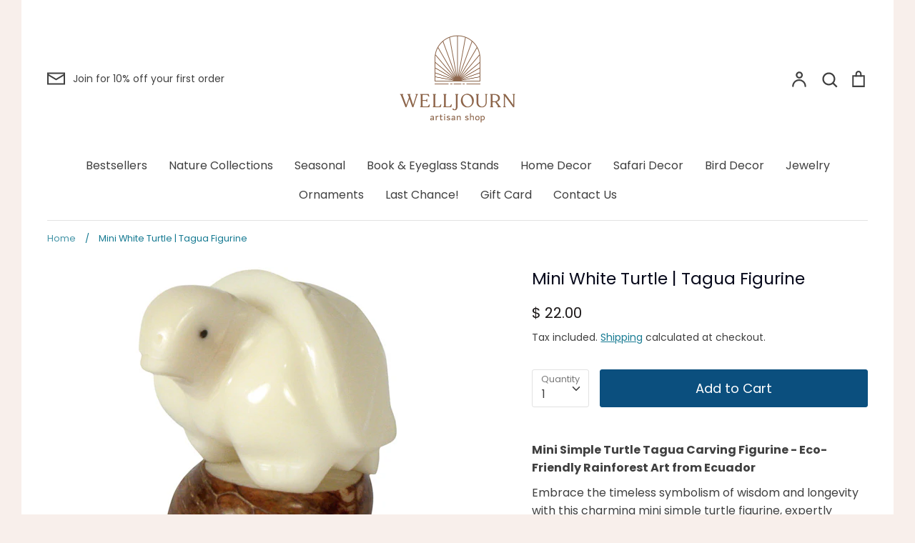

--- FILE ---
content_type: text/html; charset=utf-8
request_url: https://welljourn.com/products/mini-white-turtle-tagua-figurine
body_size: 57584
content:
<!doctype html>
<html class="no-js supports-no-cookies" lang="en">
<head>


  
  <!-- Expression 6.0.0 -->
  <meta charset="utf-8" />
<meta name="viewport" content="width=device-width,initial-scale=1.0" />
<meta http-equiv="X-UA-Compatible" content="IE=edge">

<link rel="preconnect" href="https://cdn.shopify.com" crossorigin>
<link rel="preconnect" href="https://fonts.shopify.com" crossorigin>
<link rel="preconnect" href="https://monorail-edge.shopifysvc.com"><link rel="preload" as="font" href="//welljourn.com/cdn/fonts/poppins/poppins_n4.0ba78fa5af9b0e1a374041b3ceaadf0a43b41362.woff2" type="font/woff2" crossorigin><link rel="preload" as="font" href="//welljourn.com/cdn/fonts/poppins/poppins_n7.56758dcf284489feb014a026f3727f2f20a54626.woff2" type="font/woff2" crossorigin><link rel="preload" as="font" href="//welljourn.com/cdn/fonts/poppins/poppins_i4.846ad1e22474f856bd6b81ba4585a60799a9f5d2.woff2" type="font/woff2" crossorigin><link rel="preload" as="font" href="//welljourn.com/cdn/fonts/poppins/poppins_i7.42fd71da11e9d101e1e6c7932199f925f9eea42d.woff2" type="font/woff2" crossorigin><link rel="preload" as="font" href="//welljourn.com/cdn/fonts/poppins/poppins_n4.0ba78fa5af9b0e1a374041b3ceaadf0a43b41362.woff2" type="font/woff2" crossorigin><link rel="preload" as="font" href="//welljourn.com/cdn/fonts/poppins/poppins_n4.0ba78fa5af9b0e1a374041b3ceaadf0a43b41362.woff2" type="font/woff2" crossorigin><link rel="preload" as="font" href="//welljourn.com/cdn/fonts/bodoni_moda/bodonimoda_n4.025af1859727a91866b3c708393a6dc972156491.woff2" type="font/woff2" crossorigin><link rel="preload" href="//welljourn.com/cdn/shop/t/19/assets/vendor.js?v=12039298604155412391633832919" as="script">
<link rel="preload" href="//welljourn.com/cdn/shop/t/19/assets/theme.js?v=167062738710119805761633832919" as="script"><link rel="canonical" href="https://welljourn.com/products/mini-white-turtle-tagua-figurine" /><link rel="shortcut icon" href="//welljourn.com/cdn/shop/files/Welljourn_Logomark_Color_RGB_100px_72ppi.png?v=1615956821" type="image/png" /><meta name="description" content="Charming hand-carved mini turtle figurine from sustainable tagua nuts (vegetable ivory). Made by Ecuador Naya Nayon artisans supporting rainforest conservation. Fair trade, 2-1/4&quot; simple design.">
  <meta name="theme-color" content=""><title>Mini Simple Turtle Tagua Carving Figurine | Fair Trade Vegetable Ivory | Ecuador Art
    
    
    
      &ndash; Welljourn
    
</title>

  <meta property="og:site_name" content="Welljourn">
<meta property="og:url" content="https://welljourn.com/products/mini-white-turtle-tagua-figurine">
<meta property="og:title" content="Mini Simple Turtle Tagua Carving Figurine | Fair Trade Vegetable Ivory | Ecuador Art">
<meta property="og:type" content="product">
<meta property="og:description" content="Charming hand-carved mini turtle figurine from sustainable tagua nuts (vegetable ivory). Made by Ecuador Naya Nayon artisans supporting rainforest conservation. Fair trade, 2-1/4&quot; simple design."><meta property="og:image" content="http://welljourn.com/cdn/shop/products/10298-Turtle-Tagua-Pet-Figurine-Ecuador-Fair-Trade-Naya-Nayon_1200x1200.jpg?v=1657528014">
  <meta property="og:image:secure_url" content="https://welljourn.com/cdn/shop/products/10298-Turtle-Tagua-Pet-Figurine-Ecuador-Fair-Trade-Naya-Nayon_1200x1200.jpg?v=1657528014">
  <meta property="og:image:width" content="500">
  <meta property="og:image:height" content="500"><meta property="og:price:amount" content="22.00">
  <meta property="og:price:currency" content="USD"><meta name="twitter:card" content="summary_large_image">
<meta name="twitter:title" content="Mini Simple Turtle Tagua Carving Figurine | Fair Trade Vegetable Ivory | Ecuador Art">
<meta name="twitter:description" content="Charming hand-carved mini turtle figurine from sustainable tagua nuts (vegetable ivory). Made by Ecuador Naya Nayon artisans supporting rainforest conservation. Fair trade, 2-1/4&quot; simple design.">


  <link href="//welljourn.com/cdn/shop/t/19/assets/styles.css?v=130987866417721209641764008137" rel="stylesheet" type="text/css" media="all" />

  <script>
    document.documentElement.className = document.documentElement.className.replace('no-js', 'js');
    window.theme = window.theme || {};
    window.slate = window.slate || {};
    theme.moneyFormat = "$ {{amount}}";
    theme.strings = {
      addToCart: "Add to Cart",
      soldOut: "Sold Out",
      unavailable: "Unavailable",
      addressError: "Error looking up that address",
      addressNoResults: "No results for that address",
      addressQueryLimit: "You have exceeded the Google API usage limit. Consider upgrading to a \u003ca href=\"https:\/\/developers.google.com\/maps\/premium\/usage-limits\"\u003ePremium Plan\u003c\/a\u003e.",
      authError: "There was a problem authenticating your Google Maps API Key.",
      addingToCart: "Adding",
      addedToCart: "Added",
      goToCart: "Go to cart",
      cart: "Cart",
      cartTermsNotChecked: "You must agree to the terms and conditions before continuing.",
      quantityTooHigh: "You can only have [[ quantity ]] in your cart",
      unitPriceSeparator: " \/ ",
      searchResultsPages: "Pages",
      searchResultsViewAll: "View all results",
      searchResultsNoResults: "Sorry, we couldn\u0026#39;t find any results",
      previous: "Previous",
      next: "Next",
      cart_shipping_calculator_hide_calculator: "Hide shipping calculator",
      cart_shipping_calculator_title: "Get shipping estimates",
      cart_general_hide_note: "Hide instructions for seller",
      cart_general_show_note: "Add instructions for seller",
      inventoryNotice: "[[ quantity ]] in stock",
      imageSlider: "Image slider"
    };
    theme.routes = {
      account_addresses_url: '/account/addresses',
      search_url: '/search',
      cart_url: '/cart',
      cart_add_url: '/cart/add',
      cart_change_url: '/cart/change'
    }
  </script><script src="//welljourn.com/cdn/shop/t/19/assets/vendor.js?v=12039298604155412391633832919" defer="defer"></script>
  <script src="//welljourn.com/cdn/shop/t/19/assets/theme.js?v=167062738710119805761633832919" defer="defer"></script>

  <script>window.performance && window.performance.mark && window.performance.mark('shopify.content_for_header.start');</script><meta name="google-site-verification" content="pYmOhXz62DLslFcALRcLtA1R_D0pjQ6TTBeWfheT65Y">
<meta name="google-site-verification" content="pYmOhXz62DLslFcALRcLtA1R_D0pjQ6TTBeWfheT65Y">
<meta id="shopify-digital-wallet" name="shopify-digital-wallet" content="/11852610/digital_wallets/dialog">
<meta name="shopify-checkout-api-token" content="9885a9ce90f03130874b4a1e6d5271f9">
<meta id="in-context-paypal-metadata" data-shop-id="11852610" data-venmo-supported="false" data-environment="production" data-locale="en_US" data-paypal-v4="true" data-currency="USD">
<link rel="alternate" hreflang="x-default" href="https://welljourn.com/products/mini-white-turtle-tagua-figurine">
<link rel="alternate" hreflang="en" href="https://welljourn.com/products/mini-white-turtle-tagua-figurine">
<link rel="alternate" hreflang="en-DK" href="https://welljourn.com/en-dk/products/mini-white-turtle-tagua-figurine">
<link rel="alternate" type="application/json+oembed" href="https://welljourn.com/products/mini-white-turtle-tagua-figurine.oembed">
<script async="async" src="/checkouts/internal/preloads.js?locale=en-US"></script>
<link rel="preconnect" href="https://shop.app" crossorigin="anonymous">
<script async="async" src="https://shop.app/checkouts/internal/preloads.js?locale=en-US&shop_id=11852610" crossorigin="anonymous"></script>
<script id="apple-pay-shop-capabilities" type="application/json">{"shopId":11852610,"countryCode":"US","currencyCode":"USD","merchantCapabilities":["supports3DS"],"merchantId":"gid:\/\/shopify\/Shop\/11852610","merchantName":"Welljourn","requiredBillingContactFields":["postalAddress","email"],"requiredShippingContactFields":["postalAddress","email"],"shippingType":"shipping","supportedNetworks":["visa","masterCard","amex","discover","elo","jcb"],"total":{"type":"pending","label":"Welljourn","amount":"1.00"},"shopifyPaymentsEnabled":true,"supportsSubscriptions":true}</script>
<script id="shopify-features" type="application/json">{"accessToken":"9885a9ce90f03130874b4a1e6d5271f9","betas":["rich-media-storefront-analytics"],"domain":"welljourn.com","predictiveSearch":true,"shopId":11852610,"locale":"en"}</script>
<script>var Shopify = Shopify || {};
Shopify.shop = "fairtribe.myshopify.com";
Shopify.locale = "en";
Shopify.currency = {"active":"USD","rate":"1.0"};
Shopify.country = "US";
Shopify.theme = {"name":" Expression 2.0 - back in stock","id":127597674689,"schema_name":"Expression","schema_version":"6.0.0","theme_store_id":230,"role":"main"};
Shopify.theme.handle = "null";
Shopify.theme.style = {"id":null,"handle":null};
Shopify.cdnHost = "welljourn.com/cdn";
Shopify.routes = Shopify.routes || {};
Shopify.routes.root = "/";</script>
<script type="module">!function(o){(o.Shopify=o.Shopify||{}).modules=!0}(window);</script>
<script>!function(o){function n(){var o=[];function n(){o.push(Array.prototype.slice.apply(arguments))}return n.q=o,n}var t=o.Shopify=o.Shopify||{};t.loadFeatures=n(),t.autoloadFeatures=n()}(window);</script>
<script>
  window.ShopifyPay = window.ShopifyPay || {};
  window.ShopifyPay.apiHost = "shop.app\/pay";
  window.ShopifyPay.redirectState = null;
</script>
<script id="shop-js-analytics" type="application/json">{"pageType":"product"}</script>
<script defer="defer" async type="module" src="//welljourn.com/cdn/shopifycloud/shop-js/modules/v2/client.init-shop-cart-sync_BdyHc3Nr.en.esm.js"></script>
<script defer="defer" async type="module" src="//welljourn.com/cdn/shopifycloud/shop-js/modules/v2/chunk.common_Daul8nwZ.esm.js"></script>
<script type="module">
  await import("//welljourn.com/cdn/shopifycloud/shop-js/modules/v2/client.init-shop-cart-sync_BdyHc3Nr.en.esm.js");
await import("//welljourn.com/cdn/shopifycloud/shop-js/modules/v2/chunk.common_Daul8nwZ.esm.js");

  window.Shopify.SignInWithShop?.initShopCartSync?.({"fedCMEnabled":true,"windoidEnabled":true});

</script>
<script defer="defer" async type="module" src="//welljourn.com/cdn/shopifycloud/shop-js/modules/v2/client.payment-terms_MV4M3zvL.en.esm.js"></script>
<script defer="defer" async type="module" src="//welljourn.com/cdn/shopifycloud/shop-js/modules/v2/chunk.common_Daul8nwZ.esm.js"></script>
<script defer="defer" async type="module" src="//welljourn.com/cdn/shopifycloud/shop-js/modules/v2/chunk.modal_CQq8HTM6.esm.js"></script>
<script type="module">
  await import("//welljourn.com/cdn/shopifycloud/shop-js/modules/v2/client.payment-terms_MV4M3zvL.en.esm.js");
await import("//welljourn.com/cdn/shopifycloud/shop-js/modules/v2/chunk.common_Daul8nwZ.esm.js");
await import("//welljourn.com/cdn/shopifycloud/shop-js/modules/v2/chunk.modal_CQq8HTM6.esm.js");

  
</script>
<script>
  window.Shopify = window.Shopify || {};
  if (!window.Shopify.featureAssets) window.Shopify.featureAssets = {};
  window.Shopify.featureAssets['shop-js'] = {"shop-cart-sync":["modules/v2/client.shop-cart-sync_QYOiDySF.en.esm.js","modules/v2/chunk.common_Daul8nwZ.esm.js"],"init-fed-cm":["modules/v2/client.init-fed-cm_DchLp9rc.en.esm.js","modules/v2/chunk.common_Daul8nwZ.esm.js"],"shop-button":["modules/v2/client.shop-button_OV7bAJc5.en.esm.js","modules/v2/chunk.common_Daul8nwZ.esm.js"],"init-windoid":["modules/v2/client.init-windoid_DwxFKQ8e.en.esm.js","modules/v2/chunk.common_Daul8nwZ.esm.js"],"shop-cash-offers":["modules/v2/client.shop-cash-offers_DWtL6Bq3.en.esm.js","modules/v2/chunk.common_Daul8nwZ.esm.js","modules/v2/chunk.modal_CQq8HTM6.esm.js"],"shop-toast-manager":["modules/v2/client.shop-toast-manager_CX9r1SjA.en.esm.js","modules/v2/chunk.common_Daul8nwZ.esm.js"],"init-shop-email-lookup-coordinator":["modules/v2/client.init-shop-email-lookup-coordinator_UhKnw74l.en.esm.js","modules/v2/chunk.common_Daul8nwZ.esm.js"],"pay-button":["modules/v2/client.pay-button_DzxNnLDY.en.esm.js","modules/v2/chunk.common_Daul8nwZ.esm.js"],"avatar":["modules/v2/client.avatar_BTnouDA3.en.esm.js"],"init-shop-cart-sync":["modules/v2/client.init-shop-cart-sync_BdyHc3Nr.en.esm.js","modules/v2/chunk.common_Daul8nwZ.esm.js"],"shop-login-button":["modules/v2/client.shop-login-button_D8B466_1.en.esm.js","modules/v2/chunk.common_Daul8nwZ.esm.js","modules/v2/chunk.modal_CQq8HTM6.esm.js"],"init-customer-accounts-sign-up":["modules/v2/client.init-customer-accounts-sign-up_C8fpPm4i.en.esm.js","modules/v2/client.shop-login-button_D8B466_1.en.esm.js","modules/v2/chunk.common_Daul8nwZ.esm.js","modules/v2/chunk.modal_CQq8HTM6.esm.js"],"init-shop-for-new-customer-accounts":["modules/v2/client.init-shop-for-new-customer-accounts_CVTO0Ztu.en.esm.js","modules/v2/client.shop-login-button_D8B466_1.en.esm.js","modules/v2/chunk.common_Daul8nwZ.esm.js","modules/v2/chunk.modal_CQq8HTM6.esm.js"],"init-customer-accounts":["modules/v2/client.init-customer-accounts_dRgKMfrE.en.esm.js","modules/v2/client.shop-login-button_D8B466_1.en.esm.js","modules/v2/chunk.common_Daul8nwZ.esm.js","modules/v2/chunk.modal_CQq8HTM6.esm.js"],"shop-follow-button":["modules/v2/client.shop-follow-button_CkZpjEct.en.esm.js","modules/v2/chunk.common_Daul8nwZ.esm.js","modules/v2/chunk.modal_CQq8HTM6.esm.js"],"lead-capture":["modules/v2/client.lead-capture_BntHBhfp.en.esm.js","modules/v2/chunk.common_Daul8nwZ.esm.js","modules/v2/chunk.modal_CQq8HTM6.esm.js"],"checkout-modal":["modules/v2/client.checkout-modal_CfxcYbTm.en.esm.js","modules/v2/chunk.common_Daul8nwZ.esm.js","modules/v2/chunk.modal_CQq8HTM6.esm.js"],"shop-login":["modules/v2/client.shop-login_Da4GZ2H6.en.esm.js","modules/v2/chunk.common_Daul8nwZ.esm.js","modules/v2/chunk.modal_CQq8HTM6.esm.js"],"payment-terms":["modules/v2/client.payment-terms_MV4M3zvL.en.esm.js","modules/v2/chunk.common_Daul8nwZ.esm.js","modules/v2/chunk.modal_CQq8HTM6.esm.js"]};
</script>
<script>(function() {
  var isLoaded = false;
  function asyncLoad() {
    if (isLoaded) return;
    isLoaded = true;
    var urls = ["https:\/\/scripttags.jst.ai\/shopify_justuno_11852610_32915c80-4d49-11ea-95ce-db137ce2f79b.js?shop=fairtribe.myshopify.com","https:\/\/cdn.recovermycart.com\/scripts\/keepcart\/CartJS.min.js?shop=fairtribe.myshopify.com\u0026shop=fairtribe.myshopify.com","https:\/\/cdn.nfcube.com\/instafeed-2364aaae7749a19f01084e02c41721b8.js?shop=fairtribe.myshopify.com","https:\/\/admin.revenuehunt.com\/embed.js?shop=fairtribe.myshopify.com"];
    for (var i = 0; i < urls.length; i++) {
      var s = document.createElement('script');
      s.type = 'text/javascript';
      s.async = true;
      s.src = urls[i];
      var x = document.getElementsByTagName('script')[0];
      x.parentNode.insertBefore(s, x);
    }
  };
  if(window.attachEvent) {
    window.attachEvent('onload', asyncLoad);
  } else {
    window.addEventListener('load', asyncLoad, false);
  }
})();</script>
<script id="__st">var __st={"a":11852610,"offset":-18000,"reqid":"89890d03-a11b-4b87-8356-d55fdeb8900b-1769029291","pageurl":"welljourn.com\/products\/mini-white-turtle-tagua-figurine","u":"d896623a3068","p":"product","rtyp":"product","rid":7783017611517};</script>
<script>window.ShopifyPaypalV4VisibilityTracking = true;</script>
<script id="captcha-bootstrap">!function(){'use strict';const t='contact',e='account',n='new_comment',o=[[t,t],['blogs',n],['comments',n],[t,'customer']],c=[[e,'customer_login'],[e,'guest_login'],[e,'recover_customer_password'],[e,'create_customer']],r=t=>t.map((([t,e])=>`form[action*='/${t}']:not([data-nocaptcha='true']) input[name='form_type'][value='${e}']`)).join(','),a=t=>()=>t?[...document.querySelectorAll(t)].map((t=>t.form)):[];function s(){const t=[...o],e=r(t);return a(e)}const i='password',u='form_key',d=['recaptcha-v3-token','g-recaptcha-response','h-captcha-response',i],f=()=>{try{return window.sessionStorage}catch{return}},m='__shopify_v',_=t=>t.elements[u];function p(t,e,n=!1){try{const o=window.sessionStorage,c=JSON.parse(o.getItem(e)),{data:r}=function(t){const{data:e,action:n}=t;return t[m]||n?{data:e,action:n}:{data:t,action:n}}(c);for(const[e,n]of Object.entries(r))t.elements[e]&&(t.elements[e].value=n);n&&o.removeItem(e)}catch(o){console.error('form repopulation failed',{error:o})}}const l='form_type',E='cptcha';function T(t){t.dataset[E]=!0}const w=window,h=w.document,L='Shopify',v='ce_forms',y='captcha';let A=!1;((t,e)=>{const n=(g='f06e6c50-85a8-45c8-87d0-21a2b65856fe',I='https://cdn.shopify.com/shopifycloud/storefront-forms-hcaptcha/ce_storefront_forms_captcha_hcaptcha.v1.5.2.iife.js',D={infoText:'Protected by hCaptcha',privacyText:'Privacy',termsText:'Terms'},(t,e,n)=>{const o=w[L][v],c=o.bindForm;if(c)return c(t,g,e,D).then(n);var r;o.q.push([[t,g,e,D],n]),r=I,A||(h.body.append(Object.assign(h.createElement('script'),{id:'captcha-provider',async:!0,src:r})),A=!0)});var g,I,D;w[L]=w[L]||{},w[L][v]=w[L][v]||{},w[L][v].q=[],w[L][y]=w[L][y]||{},w[L][y].protect=function(t,e){n(t,void 0,e),T(t)},Object.freeze(w[L][y]),function(t,e,n,w,h,L){const[v,y,A,g]=function(t,e,n){const i=e?o:[],u=t?c:[],d=[...i,...u],f=r(d),m=r(i),_=r(d.filter((([t,e])=>n.includes(e))));return[a(f),a(m),a(_),s()]}(w,h,L),I=t=>{const e=t.target;return e instanceof HTMLFormElement?e:e&&e.form},D=t=>v().includes(t);t.addEventListener('submit',(t=>{const e=I(t);if(!e)return;const n=D(e)&&!e.dataset.hcaptchaBound&&!e.dataset.recaptchaBound,o=_(e),c=g().includes(e)&&(!o||!o.value);(n||c)&&t.preventDefault(),c&&!n&&(function(t){try{if(!f())return;!function(t){const e=f();if(!e)return;const n=_(t);if(!n)return;const o=n.value;o&&e.removeItem(o)}(t);const e=Array.from(Array(32),(()=>Math.random().toString(36)[2])).join('');!function(t,e){_(t)||t.append(Object.assign(document.createElement('input'),{type:'hidden',name:u})),t.elements[u].value=e}(t,e),function(t,e){const n=f();if(!n)return;const o=[...t.querySelectorAll(`input[type='${i}']`)].map((({name:t})=>t)),c=[...d,...o],r={};for(const[a,s]of new FormData(t).entries())c.includes(a)||(r[a]=s);n.setItem(e,JSON.stringify({[m]:1,action:t.action,data:r}))}(t,e)}catch(e){console.error('failed to persist form',e)}}(e),e.submit())}));const S=(t,e)=>{t&&!t.dataset[E]&&(n(t,e.some((e=>e===t))),T(t))};for(const o of['focusin','change'])t.addEventListener(o,(t=>{const e=I(t);D(e)&&S(e,y())}));const B=e.get('form_key'),M=e.get(l),P=B&&M;t.addEventListener('DOMContentLoaded',(()=>{const t=y();if(P)for(const e of t)e.elements[l].value===M&&p(e,B);[...new Set([...A(),...v().filter((t=>'true'===t.dataset.shopifyCaptcha))])].forEach((e=>S(e,t)))}))}(h,new URLSearchParams(w.location.search),n,t,e,['guest_login'])})(!0,!0)}();</script>
<script integrity="sha256-4kQ18oKyAcykRKYeNunJcIwy7WH5gtpwJnB7kiuLZ1E=" data-source-attribution="shopify.loadfeatures" defer="defer" src="//welljourn.com/cdn/shopifycloud/storefront/assets/storefront/load_feature-a0a9edcb.js" crossorigin="anonymous"></script>
<script crossorigin="anonymous" defer="defer" src="//welljourn.com/cdn/shopifycloud/storefront/assets/shopify_pay/storefront-65b4c6d7.js?v=20250812"></script>
<script data-source-attribution="shopify.dynamic_checkout.dynamic.init">var Shopify=Shopify||{};Shopify.PaymentButton=Shopify.PaymentButton||{isStorefrontPortableWallets:!0,init:function(){window.Shopify.PaymentButton.init=function(){};var t=document.createElement("script");t.src="https://welljourn.com/cdn/shopifycloud/portable-wallets/latest/portable-wallets.en.js",t.type="module",document.head.appendChild(t)}};
</script>
<script data-source-attribution="shopify.dynamic_checkout.buyer_consent">
  function portableWalletsHideBuyerConsent(e){var t=document.getElementById("shopify-buyer-consent"),n=document.getElementById("shopify-subscription-policy-button");t&&n&&(t.classList.add("hidden"),t.setAttribute("aria-hidden","true"),n.removeEventListener("click",e))}function portableWalletsShowBuyerConsent(e){var t=document.getElementById("shopify-buyer-consent"),n=document.getElementById("shopify-subscription-policy-button");t&&n&&(t.classList.remove("hidden"),t.removeAttribute("aria-hidden"),n.addEventListener("click",e))}window.Shopify?.PaymentButton&&(window.Shopify.PaymentButton.hideBuyerConsent=portableWalletsHideBuyerConsent,window.Shopify.PaymentButton.showBuyerConsent=portableWalletsShowBuyerConsent);
</script>
<script data-source-attribution="shopify.dynamic_checkout.cart.bootstrap">document.addEventListener("DOMContentLoaded",(function(){function t(){return document.querySelector("shopify-accelerated-checkout-cart, shopify-accelerated-checkout")}if(t())Shopify.PaymentButton.init();else{new MutationObserver((function(e,n){t()&&(Shopify.PaymentButton.init(),n.disconnect())})).observe(document.body,{childList:!0,subtree:!0})}}));
</script>
<link id="shopify-accelerated-checkout-styles" rel="stylesheet" media="screen" href="https://welljourn.com/cdn/shopifycloud/portable-wallets/latest/accelerated-checkout-backwards-compat.css" crossorigin="anonymous">
<style id="shopify-accelerated-checkout-cart">
        #shopify-buyer-consent {
  margin-top: 1em;
  display: inline-block;
  width: 100%;
}

#shopify-buyer-consent.hidden {
  display: none;
}

#shopify-subscription-policy-button {
  background: none;
  border: none;
  padding: 0;
  text-decoration: underline;
  font-size: inherit;
  cursor: pointer;
}

#shopify-subscription-policy-button::before {
  box-shadow: none;
}

      </style>
<script id="sections-script" data-sections="product-recommendations" defer="defer" src="//welljourn.com/cdn/shop/t/19/compiled_assets/scripts.js?v=2751"></script>
<script>window.performance && window.performance.mark && window.performance.mark('shopify.content_for_header.end');</script>
  
<!-- Start of Judge.me Core -->
<link rel="dns-prefetch" href="https://cdn.judge.me/">
<script data-cfasync='false' class='jdgm-settings-script'>window.jdgmSettings={"pagination":5,"disable_web_reviews":true,"badge_no_review_text":"No reviews","badge_n_reviews_text":"{{ n }} review/reviews","badge_star_color":"#f9e807","hide_badge_preview_if_no_reviews":true,"badge_hide_text":false,"enforce_center_preview_badge":false,"widget_title":"Customer Reviews","widget_open_form_text":"Write a review","widget_close_form_text":"Cancel review","widget_refresh_page_text":"Refresh page","widget_summary_text":"Based on {{ number_of_reviews }} review/reviews","widget_no_review_text":"Be the first to write a review","widget_name_field_text":"First Name","widget_verified_name_field_text":"Verified Name (public)","widget_name_placeholder_text":"Display name","widget_required_field_error_text":"This field is required.","widget_email_field_text":"Email address","widget_verified_email_field_text":"Verified Email (private, can not be edited)","widget_email_placeholder_text":"Your email address","widget_email_field_error_text":"Please enter a valid email address.","widget_rating_field_text":"Rating","widget_review_title_field_text":"Review Title","widget_review_title_placeholder_text":"Give your review a title","widget_review_body_field_text":"Review content","widget_review_body_placeholder_text":"Start writing here...","widget_pictures_field_text":"Picture/Video (optional)","widget_submit_review_text":"Submit Review","widget_submit_verified_review_text":"Submit Verified Review","widget_submit_success_msg_with_auto_publish":"Thank you! Please refresh the page in a few moments to see your review. You can remove or edit your review by logging into \u003ca href='https://judge.me/login' target='_blank' rel='nofollow noopener'\u003eJudge.me\u003c/a\u003e","widget_submit_success_msg_no_auto_publish":"Thank you! Your review will be published as soon as it is approved by the shop admin. You can remove or edit your review by logging into \u003ca href='https://judge.me/login' target='_blank' rel='nofollow noopener'\u003eJudge.me\u003c/a\u003e","widget_show_default_reviews_out_of_total_text":"Showing {{ n_reviews_shown }} out of {{ n_reviews }} reviews.","widget_show_all_link_text":"Show all","widget_show_less_link_text":"Show less","widget_author_said_text":"{{ reviewer_name }} said:","widget_days_text":"{{ n }} days ago","widget_weeks_text":"{{ n }} week/weeks ago","widget_months_text":"{{ n }} month/months ago","widget_years_text":"{{ n }} year/years ago","widget_yesterday_text":"Yesterday","widget_today_text":"Today","widget_replied_text":"\u003e\u003e {{ shop_name }} replied:","widget_read_more_text":"Read more","widget_reviewer_name_as_initial":"last_initial","widget_rating_filter_color":"","widget_rating_filter_see_all_text":"See all reviews","widget_sorting_most_recent_text":"Most Recent","widget_sorting_highest_rating_text":"Highest Rating","widget_sorting_lowest_rating_text":"Lowest Rating","widget_sorting_with_pictures_text":"Only Pictures","widget_sorting_most_helpful_text":"Most Helpful","widget_open_question_form_text":"Ask a question","widget_reviews_subtab_text":"Reviews","widget_questions_subtab_text":"Questions","widget_question_label_text":"Question","widget_answer_label_text":"Answer","widget_question_placeholder_text":"Write your question here","widget_submit_question_text":"Submit Question","widget_question_submit_success_text":"Thank you for your question! We will notify you once it gets answered.","widget_star_color":"#f9e807","verified_badge_text":"Verified","verified_badge_bg_color":"","verified_badge_text_color":"","verified_badge_placement":"left-of-reviewer-name","widget_review_max_height":"","widget_hide_border":false,"widget_social_share":false,"widget_thumb":false,"widget_review_location_show":false,"widget_location_format":"country_iso_code","all_reviews_include_out_of_store_products":true,"all_reviews_out_of_store_text":"(out of stock)","all_reviews_pagination":100,"all_reviews_product_name_prefix_text":"about","enable_review_pictures":true,"enable_question_anwser":false,"widget_theme":"leex","review_date_format":"mm/dd/yyyy","default_sort_method":"most-recent","widget_product_reviews_subtab_text":"Product Reviews","widget_shop_reviews_subtab_text":"Shop Reviews","widget_other_products_reviews_text":"Reviews for other products","widget_store_reviews_subtab_text":"Store reviews","widget_no_store_reviews_text":"This store hasn't received any reviews yet","widget_web_restriction_product_reviews_text":"This product hasn't received any reviews yet","widget_no_items_text":"No items found","widget_show_more_text":"Show more","widget_write_a_store_review_text":"Write a Store Review","widget_other_languages_heading":"Reviews in Other Languages","widget_translate_review_text":"Translate review to {{ language }}","widget_translating_review_text":"Translating...","widget_show_original_translation_text":"Show original ({{ language }})","widget_translate_review_failed_text":"Review couldn't be translated.","widget_translate_review_retry_text":"Retry","widget_translate_review_try_again_later_text":"Try again later","show_product_url_for_grouped_product":false,"widget_sorting_pictures_first_text":"Pictures First","show_pictures_on_all_rev_page_mobile":false,"show_pictures_on_all_rev_page_desktop":false,"floating_tab_hide_mobile_install_preference":false,"floating_tab_button_name":"★ Reviews","floating_tab_title":"Let customers speak for us","floating_tab_button_color":"","floating_tab_button_background_color":"","floating_tab_url":"","floating_tab_url_enabled":true,"floating_tab_tab_style":"text","all_reviews_text_badge_text":"Customers rate us {{ shop.metafields.judgeme.all_reviews_rating | round: 1 }}/5 based on {{ shop.metafields.judgeme.all_reviews_count }} reviews.","all_reviews_text_badge_text_branded_style":"{{ shop.metafields.judgeme.all_reviews_rating | round: 1 }} out of 5 stars based on {{ shop.metafields.judgeme.all_reviews_count }} reviews","is_all_reviews_text_badge_a_link":false,"show_stars_for_all_reviews_text_badge":false,"all_reviews_text_badge_url":"","all_reviews_text_style":"text","all_reviews_text_color_style":"judgeme_brand_color","all_reviews_text_color":"#108474","all_reviews_text_show_jm_brand":true,"featured_carousel_show_header":true,"featured_carousel_title":"Let customers speak for us","testimonials_carousel_title":"Customers are saying","videos_carousel_title":"Real customer stories","cards_carousel_title":"Customers are saying","featured_carousel_count_text":"from {{ n }} reviews","featured_carousel_add_link_to_all_reviews_page":false,"featured_carousel_url":"","featured_carousel_show_images":true,"featured_carousel_autoslide_interval":7,"featured_carousel_arrows_on_the_sides":true,"featured_carousel_height":300,"featured_carousel_width":100,"featured_carousel_image_size":0,"featured_carousel_image_height":250,"featured_carousel_arrow_color":"#322828","verified_count_badge_style":"branded","verified_count_badge_orientation":"horizontal","verified_count_badge_color_style":"judgeme_brand_color","verified_count_badge_color":"#108474","is_verified_count_badge_a_link":false,"verified_count_badge_url":"","verified_count_badge_show_jm_brand":true,"widget_rating_preset_default":5,"widget_first_sub_tab":"product-reviews","widget_show_histogram":true,"widget_histogram_use_custom_color":false,"widget_pagination_use_custom_color":false,"widget_star_use_custom_color":true,"widget_verified_badge_use_custom_color":false,"widget_write_review_use_custom_color":false,"picture_reminder_submit_button":"Upload Pictures","enable_review_videos":false,"mute_video_by_default":false,"widget_sorting_videos_first_text":"Videos First","widget_review_pending_text":"Pending","featured_carousel_items_for_large_screen":2,"social_share_options_order":"Facebook,Twitter","remove_microdata_snippet":false,"disable_json_ld":false,"enable_json_ld_products":false,"preview_badge_show_question_text":false,"preview_badge_no_question_text":"No questions","preview_badge_n_question_text":"{{ number_of_questions }} question/questions","qa_badge_show_icon":false,"qa_badge_position":"below","remove_judgeme_branding":false,"widget_add_search_bar":false,"widget_search_bar_placeholder":"Search","widget_sorting_verified_only_text":"Verified only","featured_carousel_theme":"vertical","featured_carousel_show_rating":true,"featured_carousel_show_title":true,"featured_carousel_show_body":true,"featured_carousel_show_date":false,"featured_carousel_show_reviewer":false,"featured_carousel_show_product":false,"featured_carousel_header_background_color":"#108474","featured_carousel_header_text_color":"#ffffff","featured_carousel_name_product_separator":"reviewed","featured_carousel_full_star_background":"#108474","featured_carousel_empty_star_background":"#dadada","featured_carousel_vertical_theme_background":"#f9fafb","featured_carousel_verified_badge_enable":false,"featured_carousel_verified_badge_color":"#108474","featured_carousel_border_style":"round","featured_carousel_review_line_length_limit":3,"featured_carousel_more_reviews_button_text":"Read more reviews","featured_carousel_view_product_button_text":"View product","all_reviews_page_load_reviews_on":"scroll","all_reviews_page_load_more_text":"Load More Reviews","disable_fb_tab_reviews":false,"enable_ajax_cdn_cache":false,"widget_public_name_text":"displayed publicly like","default_reviewer_name":"John Smith","default_reviewer_name_has_non_latin":true,"widget_reviewer_anonymous":"Anonymous","medals_widget_title":"Judge.me Review Medals","medals_widget_background_color":"#f9fafb","medals_widget_position":"footer_all_pages","medals_widget_border_color":"#f9fafb","medals_widget_verified_text_position":"left","medals_widget_use_monochromatic_version":false,"medals_widget_elements_color":"#108474","show_reviewer_avatar":true,"widget_invalid_yt_video_url_error_text":"Not a YouTube video URL","widget_max_length_field_error_text":"Please enter no more than {0} characters.","widget_show_country_flag":false,"widget_show_collected_via_shop_app":true,"widget_verified_by_shop_badge_style":"light","widget_verified_by_shop_text":"Verified by Shop","widget_show_photo_gallery":false,"widget_load_with_code_splitting":true,"widget_ugc_install_preference":false,"widget_ugc_title":"Made by us, Shared by you","widget_ugc_subtitle":"Tag us to see your picture featured in our page","widget_ugc_arrows_color":"#ffffff","widget_ugc_primary_button_text":"Buy Now","widget_ugc_primary_button_background_color":"#108474","widget_ugc_primary_button_text_color":"#ffffff","widget_ugc_primary_button_border_width":"0","widget_ugc_primary_button_border_style":"none","widget_ugc_primary_button_border_color":"#108474","widget_ugc_primary_button_border_radius":"25","widget_ugc_secondary_button_text":"Load More","widget_ugc_secondary_button_background_color":"#ffffff","widget_ugc_secondary_button_text_color":"#108474","widget_ugc_secondary_button_border_width":"2","widget_ugc_secondary_button_border_style":"solid","widget_ugc_secondary_button_border_color":"#108474","widget_ugc_secondary_button_border_radius":"25","widget_ugc_reviews_button_text":"View Reviews","widget_ugc_reviews_button_background_color":"#ffffff","widget_ugc_reviews_button_text_color":"#108474","widget_ugc_reviews_button_border_width":"2","widget_ugc_reviews_button_border_style":"solid","widget_ugc_reviews_button_border_color":"#108474","widget_ugc_reviews_button_border_radius":"25","widget_ugc_reviews_button_link_to":"judgeme-reviews-page","widget_ugc_show_post_date":true,"widget_ugc_max_width":"800","widget_rating_metafield_value_type":true,"widget_primary_color":"#108474","widget_enable_secondary_color":false,"widget_secondary_color":"#edf5f5","widget_summary_average_rating_text":"{{ average_rating }} out of 5","widget_media_grid_title":"Customer photos \u0026 videos","widget_media_grid_see_more_text":"See more","widget_round_style":false,"widget_show_product_medals":true,"widget_verified_by_judgeme_text":"Verified by Judge.me","widget_show_store_medals":true,"widget_verified_by_judgeme_text_in_store_medals":"Verified by Judge.me","widget_media_field_exceed_quantity_message":"Sorry, we can only accept {{ max_media }} for one review.","widget_media_field_exceed_limit_message":"{{ file_name }} is too large, please select a {{ media_type }} less than {{ size_limit }}MB.","widget_review_submitted_text":"Review Submitted!","widget_question_submitted_text":"Question Submitted!","widget_close_form_text_question":"Cancel","widget_write_your_answer_here_text":"Write your answer here","widget_enabled_branded_link":true,"widget_show_collected_by_judgeme":true,"widget_reviewer_name_color":"","widget_write_review_text_color":"","widget_write_review_bg_color":"","widget_collected_by_judgeme_text":"collected by Judge.me","widget_pagination_type":"standard","widget_load_more_text":"Load More","widget_load_more_color":"#108474","widget_full_review_text":"Full Review","widget_read_more_reviews_text":"Read More Reviews","widget_read_questions_text":"Read Questions","widget_questions_and_answers_text":"Questions \u0026 Answers","widget_verified_by_text":"Verified by","widget_verified_text":"Verified","widget_number_of_reviews_text":"{{ number_of_reviews }} reviews","widget_back_button_text":"Back","widget_next_button_text":"Next","widget_custom_forms_filter_button":"Filters","custom_forms_style":"vertical","widget_show_review_information":true,"how_reviews_are_collected":"How reviews are collected?","widget_show_review_keywords":false,"widget_gdpr_statement":"How we use your data: We'll only contact you about the review you left, and only if necessary. By submitting your review, you agree to Judge.me's \u003ca href='https://judge.me/terms' target='_blank' rel='nofollow noopener'\u003eterms\u003c/a\u003e, \u003ca href='https://judge.me/privacy' target='_blank' rel='nofollow noopener'\u003eprivacy\u003c/a\u003e and \u003ca href='https://judge.me/content-policy' target='_blank' rel='nofollow noopener'\u003econtent\u003c/a\u003e policies.","widget_multilingual_sorting_enabled":false,"widget_translate_review_content_enabled":false,"widget_translate_review_content_method":"manual","popup_widget_review_selection":"automatically_with_pictures","popup_widget_round_border_style":true,"popup_widget_show_title":true,"popup_widget_show_body":true,"popup_widget_show_reviewer":false,"popup_widget_show_product":true,"popup_widget_show_pictures":true,"popup_widget_use_review_picture":true,"popup_widget_show_on_home_page":true,"popup_widget_show_on_product_page":true,"popup_widget_show_on_collection_page":true,"popup_widget_show_on_cart_page":true,"popup_widget_position":"bottom_left","popup_widget_first_review_delay":5,"popup_widget_duration":5,"popup_widget_interval":5,"popup_widget_review_count":5,"popup_widget_hide_on_mobile":true,"review_snippet_widget_round_border_style":true,"review_snippet_widget_card_color":"#FFFFFF","review_snippet_widget_slider_arrows_background_color":"#FFFFFF","review_snippet_widget_slider_arrows_color":"#000000","review_snippet_widget_star_color":"#108474","show_product_variant":false,"all_reviews_product_variant_label_text":"Variant: ","widget_show_verified_branding":false,"widget_ai_summary_title":"Customers say","widget_ai_summary_disclaimer":"AI-powered review summary based on recent customer reviews","widget_show_ai_summary":false,"widget_show_ai_summary_bg":false,"widget_show_review_title_input":true,"redirect_reviewers_invited_via_email":"review_widget","request_store_review_after_product_review":false,"request_review_other_products_in_order":false,"review_form_color_scheme":"default","review_form_corner_style":"square","review_form_star_color":{},"review_form_text_color":"#333333","review_form_background_color":"#ffffff","review_form_field_background_color":"#fafafa","review_form_button_color":{},"review_form_button_text_color":"#ffffff","review_form_modal_overlay_color":"#000000","review_content_screen_title_text":"How would you rate this product?","review_content_introduction_text":"We would love it if you would share a bit about your experience.","store_review_form_title_text":"How would you rate this store?","store_review_form_introduction_text":"We would love it if you would share a bit about your experience.","show_review_guidance_text":true,"one_star_review_guidance_text":"Poor","five_star_review_guidance_text":"Great","customer_information_screen_title_text":"About you","customer_information_introduction_text":"Please tell us more about you.","custom_questions_screen_title_text":"Your experience in more detail","custom_questions_introduction_text":"Here are a few questions to help us understand more about your experience.","review_submitted_screen_title_text":"Thanks for your review!","review_submitted_screen_thank_you_text":"We are processing it and it will appear on the store soon.","review_submitted_screen_email_verification_text":"Please confirm your email by clicking the link we just sent you. This helps us keep reviews authentic.","review_submitted_request_store_review_text":"Would you like to share your experience of shopping with us?","review_submitted_review_other_products_text":"Would you like to review these products?","store_review_screen_title_text":"Would you like to share your experience of shopping with us?","store_review_introduction_text":"We value your feedback and use it to improve. Please share any thoughts or suggestions you have.","reviewer_media_screen_title_picture_text":"Share a picture","reviewer_media_introduction_picture_text":"Upload a photo to support your review.","reviewer_media_screen_title_video_text":"Share a video","reviewer_media_introduction_video_text":"Upload a video to support your review.","reviewer_media_screen_title_picture_or_video_text":"Share a picture or video","reviewer_media_introduction_picture_or_video_text":"Upload a photo or video to support your review.","reviewer_media_youtube_url_text":"Paste your Youtube URL here","advanced_settings_next_step_button_text":"Next","advanced_settings_close_review_button_text":"Close","modal_write_review_flow":false,"write_review_flow_required_text":"Required","write_review_flow_privacy_message_text":"We respect your privacy.","write_review_flow_anonymous_text":"Post review as anonymous","write_review_flow_visibility_text":"This won't be visible to other customers.","write_review_flow_multiple_selection_help_text":"Select as many as you like","write_review_flow_single_selection_help_text":"Select one option","write_review_flow_required_field_error_text":"This field is required","write_review_flow_invalid_email_error_text":"Please enter a valid email address","write_review_flow_max_length_error_text":"Max. {{ max_length }} characters.","write_review_flow_media_upload_text":"\u003cb\u003eClick to upload\u003c/b\u003e or drag and drop","write_review_flow_gdpr_statement":"We'll only contact you about your review if necessary. By submitting your review, you agree to our \u003ca href='https://judge.me/terms' target='_blank' rel='nofollow noopener'\u003eterms and conditions\u003c/a\u003e and \u003ca href='https://judge.me/privacy' target='_blank' rel='nofollow noopener'\u003eprivacy policy\u003c/a\u003e.","rating_only_reviews_enabled":false,"show_negative_reviews_help_screen":false,"new_review_flow_help_screen_rating_threshold":3,"negative_review_resolution_screen_title_text":"Tell us more","negative_review_resolution_text":"Your experience matters to us. If there were issues with your purchase, we're here to help. Feel free to reach out to us, we'd love the opportunity to make things right.","negative_review_resolution_button_text":"Contact us","negative_review_resolution_proceed_with_review_text":"Leave a review","negative_review_resolution_subject":"Issue with purchase from {{ shop_name }}.{{ order_name }}","preview_badge_collection_page_install_status":false,"widget_review_custom_css":"","preview_badge_custom_css":"","preview_badge_stars_count":"5-stars","featured_carousel_custom_css":"","floating_tab_custom_css":"","all_reviews_widget_custom_css":"","medals_widget_custom_css":"","verified_badge_custom_css":"","all_reviews_text_custom_css":"","transparency_badges_collected_via_store_invite":false,"transparency_badges_from_another_provider":false,"transparency_badges_collected_from_store_visitor":false,"transparency_badges_collected_by_verified_review_provider":false,"transparency_badges_earned_reward":false,"transparency_badges_collected_via_store_invite_text":"Review collected via store invitation","transparency_badges_from_another_provider_text":"Review collected from another provider","transparency_badges_collected_from_store_visitor_text":"Review collected from a store visitor","transparency_badges_written_in_google_text":"Review written in Google","transparency_badges_written_in_etsy_text":"Review written in Etsy","transparency_badges_written_in_shop_app_text":"Review written in Shop App","transparency_badges_earned_reward_text":"Review earned a reward for future purchase","product_review_widget_per_page":10,"widget_store_review_label_text":"Review about the store","checkout_comment_extension_title_on_product_page":"Customer Comments","checkout_comment_extension_num_latest_comment_show":5,"checkout_comment_extension_format":"name_and_timestamp","checkout_comment_customer_name":"last_initial","checkout_comment_comment_notification":true,"preview_badge_collection_page_install_preference":true,"preview_badge_home_page_install_preference":true,"preview_badge_product_page_install_preference":true,"review_widget_install_preference":"","review_carousel_install_preference":false,"floating_reviews_tab_install_preference":"none","verified_reviews_count_badge_install_preference":true,"all_reviews_text_install_preference":false,"review_widget_best_location":true,"judgeme_medals_install_preference":false,"review_widget_revamp_enabled":false,"review_widget_qna_enabled":false,"review_widget_header_theme":"minimal","review_widget_widget_title_enabled":true,"review_widget_header_text_size":"medium","review_widget_header_text_weight":"regular","review_widget_average_rating_style":"compact","review_widget_bar_chart_enabled":true,"review_widget_bar_chart_type":"numbers","review_widget_bar_chart_style":"standard","review_widget_expanded_media_gallery_enabled":false,"review_widget_reviews_section_theme":"standard","review_widget_image_style":"thumbnails","review_widget_review_image_ratio":"square","review_widget_stars_size":"medium","review_widget_verified_badge":"standard_text","review_widget_review_title_text_size":"medium","review_widget_review_text_size":"medium","review_widget_review_text_length":"medium","review_widget_number_of_columns_desktop":3,"review_widget_carousel_transition_speed":5,"review_widget_custom_questions_answers_display":"always","review_widget_button_text_color":"#FFFFFF","review_widget_text_color":"#000000","review_widget_lighter_text_color":"#7B7B7B","review_widget_corner_styling":"soft","review_widget_review_word_singular":"review","review_widget_review_word_plural":"reviews","review_widget_voting_label":"Helpful?","review_widget_shop_reply_label":"Reply from {{ shop_name }}:","review_widget_filters_title":"Filters","qna_widget_question_word_singular":"Question","qna_widget_question_word_plural":"Questions","qna_widget_answer_reply_label":"Answer from {{ answerer_name }}:","qna_content_screen_title_text":"Ask a question about this product","qna_widget_question_required_field_error_text":"Please enter your question.","qna_widget_flow_gdpr_statement":"We'll only contact you about your question if necessary. By submitting your question, you agree to our \u003ca href='https://judge.me/terms' target='_blank' rel='nofollow noopener'\u003eterms and conditions\u003c/a\u003e and \u003ca href='https://judge.me/privacy' target='_blank' rel='nofollow noopener'\u003eprivacy policy\u003c/a\u003e.","qna_widget_question_submitted_text":"Thanks for your question!","qna_widget_close_form_text_question":"Close","qna_widget_question_submit_success_text":"We’ll notify you by email when your question is answered.","all_reviews_widget_v2025_enabled":false,"all_reviews_widget_v2025_header_theme":"default","all_reviews_widget_v2025_widget_title_enabled":true,"all_reviews_widget_v2025_header_text_size":"medium","all_reviews_widget_v2025_header_text_weight":"regular","all_reviews_widget_v2025_average_rating_style":"compact","all_reviews_widget_v2025_bar_chart_enabled":true,"all_reviews_widget_v2025_bar_chart_type":"numbers","all_reviews_widget_v2025_bar_chart_style":"standard","all_reviews_widget_v2025_expanded_media_gallery_enabled":false,"all_reviews_widget_v2025_show_store_medals":true,"all_reviews_widget_v2025_show_photo_gallery":true,"all_reviews_widget_v2025_show_review_keywords":false,"all_reviews_widget_v2025_show_ai_summary":false,"all_reviews_widget_v2025_show_ai_summary_bg":false,"all_reviews_widget_v2025_add_search_bar":false,"all_reviews_widget_v2025_default_sort_method":"most-recent","all_reviews_widget_v2025_reviews_per_page":10,"all_reviews_widget_v2025_reviews_section_theme":"default","all_reviews_widget_v2025_image_style":"thumbnails","all_reviews_widget_v2025_review_image_ratio":"square","all_reviews_widget_v2025_stars_size":"medium","all_reviews_widget_v2025_verified_badge":"bold_badge","all_reviews_widget_v2025_review_title_text_size":"medium","all_reviews_widget_v2025_review_text_size":"medium","all_reviews_widget_v2025_review_text_length":"medium","all_reviews_widget_v2025_number_of_columns_desktop":3,"all_reviews_widget_v2025_carousel_transition_speed":5,"all_reviews_widget_v2025_custom_questions_answers_display":"always","all_reviews_widget_v2025_show_product_variant":false,"all_reviews_widget_v2025_show_reviewer_avatar":true,"all_reviews_widget_v2025_reviewer_name_as_initial":"","all_reviews_widget_v2025_review_location_show":false,"all_reviews_widget_v2025_location_format":"","all_reviews_widget_v2025_show_country_flag":false,"all_reviews_widget_v2025_verified_by_shop_badge_style":"light","all_reviews_widget_v2025_social_share":false,"all_reviews_widget_v2025_social_share_options_order":"Facebook,Twitter,LinkedIn,Pinterest","all_reviews_widget_v2025_pagination_type":"standard","all_reviews_widget_v2025_button_text_color":"#FFFFFF","all_reviews_widget_v2025_text_color":"#000000","all_reviews_widget_v2025_lighter_text_color":"#7B7B7B","all_reviews_widget_v2025_corner_styling":"soft","all_reviews_widget_v2025_title":"Customer reviews","all_reviews_widget_v2025_ai_summary_title":"Customers say about this store","all_reviews_widget_v2025_no_review_text":"Be the first to write a review","platform":"shopify","branding_url":"https://app.judge.me/reviews/stores/welljourn.com","branding_text":"Powered by Judge.me","locale":"en","reply_name":"Welljourn","widget_version":"3.0","footer":true,"autopublish":true,"review_dates":true,"enable_custom_form":false,"shop_use_review_site":true,"shop_locale":"en","enable_multi_locales_translations":true,"show_review_title_input":true,"review_verification_email_status":"always","can_be_branded":true,"reply_name_text":"Welljourn"};</script> <style class='jdgm-settings-style'>.jdgm-xx{left:0}:root{--jdgm-primary-color: #108474;--jdgm-secondary-color: rgba(16,132,116,0.1);--jdgm-star-color: #f9e807;--jdgm-write-review-text-color: white;--jdgm-write-review-bg-color: #108474;--jdgm-paginate-color: #108474;--jdgm-border-radius: 0;--jdgm-reviewer-name-color: #108474}.jdgm-histogram__bar-content{background-color:#108474}.jdgm-rev[data-verified-buyer=true] .jdgm-rev__icon.jdgm-rev__icon:after,.jdgm-rev__buyer-badge.jdgm-rev__buyer-badge{color:white;background-color:#108474}.jdgm-review-widget--small .jdgm-gallery.jdgm-gallery .jdgm-gallery__thumbnail-link:nth-child(8) .jdgm-gallery__thumbnail-wrapper.jdgm-gallery__thumbnail-wrapper:before{content:"See more"}@media only screen and (min-width: 768px){.jdgm-gallery.jdgm-gallery .jdgm-gallery__thumbnail-link:nth-child(8) .jdgm-gallery__thumbnail-wrapper.jdgm-gallery__thumbnail-wrapper:before{content:"See more"}}.jdgm-preview-badge .jdgm-star.jdgm-star{color:#f9e807}.jdgm-widget .jdgm-write-rev-link{display:none}.jdgm-widget .jdgm-rev-widg[data-number-of-reviews='0']{display:none}.jdgm-prev-badge[data-average-rating='0.00']{display:none !important}.jdgm-author-fullname{display:none !important}.jdgm-author-all-initials{display:none !important}.jdgm-rev-widg__title{visibility:hidden}.jdgm-rev-widg__summary-text{visibility:hidden}.jdgm-prev-badge__text{visibility:hidden}.jdgm-rev__prod-link-prefix:before{content:'about'}.jdgm-rev__variant-label:before{content:'Variant: '}.jdgm-rev__out-of-store-text:before{content:'(out of stock)'}@media only screen and (min-width: 768px){.jdgm-rev__pics .jdgm-rev_all-rev-page-picture-separator,.jdgm-rev__pics .jdgm-rev__product-picture{display:none}}@media only screen and (max-width: 768px){.jdgm-rev__pics .jdgm-rev_all-rev-page-picture-separator,.jdgm-rev__pics .jdgm-rev__product-picture{display:none}}.jdgm-carousel-wrapper[data-from-snippet="true"]{display:none !important}.jdgm-all-reviews-text[data-from-snippet="true"]{display:none !important}.jdgm-medals-section[data-from-snippet="true"]{display:none !important}.jdgm-ugc-media-wrapper[data-from-snippet="true"]{display:none !important}.jdgm-rev__transparency-badge[data-badge-type="review_collected_via_store_invitation"]{display:none !important}.jdgm-rev__transparency-badge[data-badge-type="review_collected_from_another_provider"]{display:none !important}.jdgm-rev__transparency-badge[data-badge-type="review_collected_from_store_visitor"]{display:none !important}.jdgm-rev__transparency-badge[data-badge-type="review_written_in_etsy"]{display:none !important}.jdgm-rev__transparency-badge[data-badge-type="review_written_in_google_business"]{display:none !important}.jdgm-rev__transparency-badge[data-badge-type="review_written_in_shop_app"]{display:none !important}.jdgm-rev__transparency-badge[data-badge-type="review_earned_for_future_purchase"]{display:none !important}.jdgm-review-snippet-widget .jdgm-rev-snippet-widget__cards-container .jdgm-rev-snippet-card{border-radius:8px;background:#fff}.jdgm-review-snippet-widget .jdgm-rev-snippet-widget__cards-container .jdgm-rev-snippet-card__rev-rating .jdgm-star{color:#108474}.jdgm-review-snippet-widget .jdgm-rev-snippet-widget__prev-btn,.jdgm-review-snippet-widget .jdgm-rev-snippet-widget__next-btn{border-radius:50%;background:#fff}.jdgm-review-snippet-widget .jdgm-rev-snippet-widget__prev-btn>svg,.jdgm-review-snippet-widget .jdgm-rev-snippet-widget__next-btn>svg{fill:#000}.jdgm-full-rev-modal.rev-snippet-widget .jm-mfp-container .jm-mfp-content,.jdgm-full-rev-modal.rev-snippet-widget .jm-mfp-container .jdgm-full-rev__icon,.jdgm-full-rev-modal.rev-snippet-widget .jm-mfp-container .jdgm-full-rev__pic-img,.jdgm-full-rev-modal.rev-snippet-widget .jm-mfp-container .jdgm-full-rev__reply{border-radius:8px}.jdgm-full-rev-modal.rev-snippet-widget .jm-mfp-container .jdgm-full-rev[data-verified-buyer="true"] .jdgm-full-rev__icon::after{border-radius:8px}.jdgm-full-rev-modal.rev-snippet-widget .jm-mfp-container .jdgm-full-rev .jdgm-rev__buyer-badge{border-radius:calc( 8px / 2 )}.jdgm-full-rev-modal.rev-snippet-widget .jm-mfp-container .jdgm-full-rev .jdgm-full-rev__replier::before{content:'Welljourn'}.jdgm-full-rev-modal.rev-snippet-widget .jm-mfp-container .jdgm-full-rev .jdgm-full-rev__product-button{border-radius:calc( 8px * 6 )}
</style> <style class='jdgm-settings-style'></style> <script data-cfasync="false" type="text/javascript" async src="https://cdnwidget.judge.me/shopify_v2/leex.js" id="judgeme_widget_leex_js"></script>
<link id="judgeme_widget_leex_css" rel="stylesheet" type="text/css" media="nope!" onload="this.media='all'" href="https://cdnwidget.judge.me/widget_v3/theme/leex.css">

  
  
  
  <style class='jdgm-miracle-styles'>
  @-webkit-keyframes jdgm-spin{0%{-webkit-transform:rotate(0deg);-ms-transform:rotate(0deg);transform:rotate(0deg)}100%{-webkit-transform:rotate(359deg);-ms-transform:rotate(359deg);transform:rotate(359deg)}}@keyframes jdgm-spin{0%{-webkit-transform:rotate(0deg);-ms-transform:rotate(0deg);transform:rotate(0deg)}100%{-webkit-transform:rotate(359deg);-ms-transform:rotate(359deg);transform:rotate(359deg)}}@font-face{font-family:'JudgemeStar';src:url("[data-uri]") format("woff");font-weight:normal;font-style:normal}.jdgm-star{font-family:'JudgemeStar';display:inline !important;text-decoration:none !important;padding:0 4px 0 0 !important;margin:0 !important;font-weight:bold;opacity:1;-webkit-font-smoothing:antialiased;-moz-osx-font-smoothing:grayscale}.jdgm-star:hover{opacity:1}.jdgm-star:last-of-type{padding:0 !important}.jdgm-star.jdgm--on:before{content:"\e000"}.jdgm-star.jdgm--off:before{content:"\e001"}.jdgm-star.jdgm--half:before{content:"\e002"}.jdgm-widget *{margin:0;line-height:1.4;-webkit-box-sizing:border-box;-moz-box-sizing:border-box;box-sizing:border-box;-webkit-overflow-scrolling:touch}.jdgm-hidden{display:none !important;visibility:hidden !important}.jdgm-temp-hidden{display:none}.jdgm-spinner{width:40px;height:40px;margin:auto;border-radius:50%;border-top:2px solid #eee;border-right:2px solid #eee;border-bottom:2px solid #eee;border-left:2px solid #ccc;-webkit-animation:jdgm-spin 0.8s infinite linear;animation:jdgm-spin 0.8s infinite linear}.jdgm-prev-badge{display:block !important}

</style>


  
  
   


<script data-cfasync='false' class='jdgm-script'>
!function(e){window.jdgm=window.jdgm||{},jdgm.CDN_HOST="https://cdn.judge.me/",
jdgm.docReady=function(d){(e.attachEvent?"complete"===e.readyState:"loading"!==e.readyState)?
setTimeout(d,0):e.addEventListener("DOMContentLoaded",d)},jdgm.loadCSS=function(d,t,o,s){
!o&&jdgm.loadCSS.requestedUrls.indexOf(d)>=0||(jdgm.loadCSS.requestedUrls.push(d),
(s=e.createElement("link")).rel="stylesheet",s.class="jdgm-stylesheet",s.media="nope!",
s.href=d,s.onload=function(){this.media="all",t&&setTimeout(t)},e.body.appendChild(s))},
jdgm.loadCSS.requestedUrls=[],jdgm.docReady(function(){(window.jdgmLoadCSS||e.querySelectorAll(
".jdgm-widget, .jdgm-all-reviews-page").length>0)&&(jdgmSettings.widget_load_with_code_splitting?
parseFloat(jdgmSettings.widget_version)>=3?jdgm.loadCSS(jdgm.CDN_HOST+"widget_v3/base.css"):
jdgm.loadCSS(jdgm.CDN_HOST+"widget/base.css"):jdgm.loadCSS(jdgm.CDN_HOST+"shopify_v2.css"))})}(document);
</script>
<script async data-cfasync="false" type="text/javascript" src="https://cdn.judge.me/loader.js"></script>

<noscript><link rel="stylesheet" type="text/css" media="all" href="https://cdn.judge.me/shopify_v2.css"></noscript>
<!-- End of Judge.me Core -->



<!-- Google tag (gtag.js) -->
<script async src="https://www.googletagmanager.com/gtag/js?id=AW-735297501"></script>
<script>
  window.dataLayer = window.dataLayer || [];
  function gtag(){dataLayer.push(arguments);}
  gtag('js', new Date());
  
gtag('config', 'AW-735297501');
</script>

<script>
  gtag('event', 'page_view', {
    'send_to': 'AW-735297501',
	'ecomm_pagetype': 'product',
	
	'ecomm_prodid': 'shopify_US_7783017611517_43090687066365',
	
	'ecomm_totalvalue': 22.00
  });
</script>

<!-- BEGIN app block: shopify://apps/frequently-bought/blocks/app-embed-block/b1a8cbea-c844-4842-9529-7c62dbab1b1f --><script>
    window.codeblackbelt = window.codeblackbelt || {};
    window.codeblackbelt.shop = window.codeblackbelt.shop || 'fairtribe.myshopify.com';
    
        window.codeblackbelt.productId = 7783017611517;</script><script src="//cdn.codeblackbelt.com/widgets/frequently-bought-together/main.min.js?version=2026012116-0500" async></script>
 <!-- END app block --><!-- BEGIN app block: shopify://apps/seowill-redirects/blocks/brokenlink-404/cc7b1996-e567-42d0-8862-356092041863 -->
<script type="text/javascript">
    !function(t){var e={};function r(n){if(e[n])return e[n].exports;var o=e[n]={i:n,l:!1,exports:{}};return t[n].call(o.exports,o,o.exports,r),o.l=!0,o.exports}r.m=t,r.c=e,r.d=function(t,e,n){r.o(t,e)||Object.defineProperty(t,e,{enumerable:!0,get:n})},r.r=function(t){"undefined"!==typeof Symbol&&Symbol.toStringTag&&Object.defineProperty(t,Symbol.toStringTag,{value:"Module"}),Object.defineProperty(t,"__esModule",{value:!0})},r.t=function(t,e){if(1&e&&(t=r(t)),8&e)return t;if(4&e&&"object"===typeof t&&t&&t.__esModule)return t;var n=Object.create(null);if(r.r(n),Object.defineProperty(n,"default",{enumerable:!0,value:t}),2&e&&"string"!=typeof t)for(var o in t)r.d(n,o,function(e){return t[e]}.bind(null,o));return n},r.n=function(t){var e=t&&t.__esModule?function(){return t.default}:function(){return t};return r.d(e,"a",e),e},r.o=function(t,e){return Object.prototype.hasOwnProperty.call(t,e)},r.p="",r(r.s=11)}([function(t,e,r){"use strict";var n=r(2),o=Object.prototype.toString;function i(t){return"[object Array]"===o.call(t)}function a(t){return"undefined"===typeof t}function u(t){return null!==t&&"object"===typeof t}function s(t){return"[object Function]"===o.call(t)}function c(t,e){if(null!==t&&"undefined"!==typeof t)if("object"!==typeof t&&(t=[t]),i(t))for(var r=0,n=t.length;r<n;r++)e.call(null,t[r],r,t);else for(var o in t)Object.prototype.hasOwnProperty.call(t,o)&&e.call(null,t[o],o,t)}t.exports={isArray:i,isArrayBuffer:function(t){return"[object ArrayBuffer]"===o.call(t)},isBuffer:function(t){return null!==t&&!a(t)&&null!==t.constructor&&!a(t.constructor)&&"function"===typeof t.constructor.isBuffer&&t.constructor.isBuffer(t)},isFormData:function(t){return"undefined"!==typeof FormData&&t instanceof FormData},isArrayBufferView:function(t){return"undefined"!==typeof ArrayBuffer&&ArrayBuffer.isView?ArrayBuffer.isView(t):t&&t.buffer&&t.buffer instanceof ArrayBuffer},isString:function(t){return"string"===typeof t},isNumber:function(t){return"number"===typeof t},isObject:u,isUndefined:a,isDate:function(t){return"[object Date]"===o.call(t)},isFile:function(t){return"[object File]"===o.call(t)},isBlob:function(t){return"[object Blob]"===o.call(t)},isFunction:s,isStream:function(t){return u(t)&&s(t.pipe)},isURLSearchParams:function(t){return"undefined"!==typeof URLSearchParams&&t instanceof URLSearchParams},isStandardBrowserEnv:function(){return("undefined"===typeof navigator||"ReactNative"!==navigator.product&&"NativeScript"!==navigator.product&&"NS"!==navigator.product)&&("undefined"!==typeof window&&"undefined"!==typeof document)},forEach:c,merge:function t(){var e={};function r(r,n){"object"===typeof e[n]&&"object"===typeof r?e[n]=t(e[n],r):e[n]=r}for(var n=0,o=arguments.length;n<o;n++)c(arguments[n],r);return e},deepMerge:function t(){var e={};function r(r,n){"object"===typeof e[n]&&"object"===typeof r?e[n]=t(e[n],r):e[n]="object"===typeof r?t({},r):r}for(var n=0,o=arguments.length;n<o;n++)c(arguments[n],r);return e},extend:function(t,e,r){return c(e,(function(e,o){t[o]=r&&"function"===typeof e?n(e,r):e})),t},trim:function(t){return t.replace(/^\s*/,"").replace(/\s*$/,"")}}},function(t,e,r){t.exports=r(12)},function(t,e,r){"use strict";t.exports=function(t,e){return function(){for(var r=new Array(arguments.length),n=0;n<r.length;n++)r[n]=arguments[n];return t.apply(e,r)}}},function(t,e,r){"use strict";var n=r(0);function o(t){return encodeURIComponent(t).replace(/%40/gi,"@").replace(/%3A/gi,":").replace(/%24/g,"$").replace(/%2C/gi,",").replace(/%20/g,"+").replace(/%5B/gi,"[").replace(/%5D/gi,"]")}t.exports=function(t,e,r){if(!e)return t;var i;if(r)i=r(e);else if(n.isURLSearchParams(e))i=e.toString();else{var a=[];n.forEach(e,(function(t,e){null!==t&&"undefined"!==typeof t&&(n.isArray(t)?e+="[]":t=[t],n.forEach(t,(function(t){n.isDate(t)?t=t.toISOString():n.isObject(t)&&(t=JSON.stringify(t)),a.push(o(e)+"="+o(t))})))})),i=a.join("&")}if(i){var u=t.indexOf("#");-1!==u&&(t=t.slice(0,u)),t+=(-1===t.indexOf("?")?"?":"&")+i}return t}},function(t,e,r){"use strict";t.exports=function(t){return!(!t||!t.__CANCEL__)}},function(t,e,r){"use strict";(function(e){var n=r(0),o=r(19),i={"Content-Type":"application/x-www-form-urlencoded"};function a(t,e){!n.isUndefined(t)&&n.isUndefined(t["Content-Type"])&&(t["Content-Type"]=e)}var u={adapter:function(){var t;return("undefined"!==typeof XMLHttpRequest||"undefined"!==typeof e&&"[object process]"===Object.prototype.toString.call(e))&&(t=r(6)),t}(),transformRequest:[function(t,e){return o(e,"Accept"),o(e,"Content-Type"),n.isFormData(t)||n.isArrayBuffer(t)||n.isBuffer(t)||n.isStream(t)||n.isFile(t)||n.isBlob(t)?t:n.isArrayBufferView(t)?t.buffer:n.isURLSearchParams(t)?(a(e,"application/x-www-form-urlencoded;charset=utf-8"),t.toString()):n.isObject(t)?(a(e,"application/json;charset=utf-8"),JSON.stringify(t)):t}],transformResponse:[function(t){if("string"===typeof t)try{t=JSON.parse(t)}catch(e){}return t}],timeout:0,xsrfCookieName:"XSRF-TOKEN",xsrfHeaderName:"X-XSRF-TOKEN",maxContentLength:-1,validateStatus:function(t){return t>=200&&t<300},headers:{common:{Accept:"application/json, text/plain, */*"}}};n.forEach(["delete","get","head"],(function(t){u.headers[t]={}})),n.forEach(["post","put","patch"],(function(t){u.headers[t]=n.merge(i)})),t.exports=u}).call(this,r(18))},function(t,e,r){"use strict";var n=r(0),o=r(20),i=r(3),a=r(22),u=r(25),s=r(26),c=r(7);t.exports=function(t){return new Promise((function(e,f){var l=t.data,p=t.headers;n.isFormData(l)&&delete p["Content-Type"];var h=new XMLHttpRequest;if(t.auth){var d=t.auth.username||"",m=t.auth.password||"";p.Authorization="Basic "+btoa(d+":"+m)}var y=a(t.baseURL,t.url);if(h.open(t.method.toUpperCase(),i(y,t.params,t.paramsSerializer),!0),h.timeout=t.timeout,h.onreadystatechange=function(){if(h&&4===h.readyState&&(0!==h.status||h.responseURL&&0===h.responseURL.indexOf("file:"))){var r="getAllResponseHeaders"in h?u(h.getAllResponseHeaders()):null,n={data:t.responseType&&"text"!==t.responseType?h.response:h.responseText,status:h.status,statusText:h.statusText,headers:r,config:t,request:h};o(e,f,n),h=null}},h.onabort=function(){h&&(f(c("Request aborted",t,"ECONNABORTED",h)),h=null)},h.onerror=function(){f(c("Network Error",t,null,h)),h=null},h.ontimeout=function(){var e="timeout of "+t.timeout+"ms exceeded";t.timeoutErrorMessage&&(e=t.timeoutErrorMessage),f(c(e,t,"ECONNABORTED",h)),h=null},n.isStandardBrowserEnv()){var v=r(27),g=(t.withCredentials||s(y))&&t.xsrfCookieName?v.read(t.xsrfCookieName):void 0;g&&(p[t.xsrfHeaderName]=g)}if("setRequestHeader"in h&&n.forEach(p,(function(t,e){"undefined"===typeof l&&"content-type"===e.toLowerCase()?delete p[e]:h.setRequestHeader(e,t)})),n.isUndefined(t.withCredentials)||(h.withCredentials=!!t.withCredentials),t.responseType)try{h.responseType=t.responseType}catch(w){if("json"!==t.responseType)throw w}"function"===typeof t.onDownloadProgress&&h.addEventListener("progress",t.onDownloadProgress),"function"===typeof t.onUploadProgress&&h.upload&&h.upload.addEventListener("progress",t.onUploadProgress),t.cancelToken&&t.cancelToken.promise.then((function(t){h&&(h.abort(),f(t),h=null)})),void 0===l&&(l=null),h.send(l)}))}},function(t,e,r){"use strict";var n=r(21);t.exports=function(t,e,r,o,i){var a=new Error(t);return n(a,e,r,o,i)}},function(t,e,r){"use strict";var n=r(0);t.exports=function(t,e){e=e||{};var r={},o=["url","method","params","data"],i=["headers","auth","proxy"],a=["baseURL","url","transformRequest","transformResponse","paramsSerializer","timeout","withCredentials","adapter","responseType","xsrfCookieName","xsrfHeaderName","onUploadProgress","onDownloadProgress","maxContentLength","validateStatus","maxRedirects","httpAgent","httpsAgent","cancelToken","socketPath"];n.forEach(o,(function(t){"undefined"!==typeof e[t]&&(r[t]=e[t])})),n.forEach(i,(function(o){n.isObject(e[o])?r[o]=n.deepMerge(t[o],e[o]):"undefined"!==typeof e[o]?r[o]=e[o]:n.isObject(t[o])?r[o]=n.deepMerge(t[o]):"undefined"!==typeof t[o]&&(r[o]=t[o])})),n.forEach(a,(function(n){"undefined"!==typeof e[n]?r[n]=e[n]:"undefined"!==typeof t[n]&&(r[n]=t[n])}));var u=o.concat(i).concat(a),s=Object.keys(e).filter((function(t){return-1===u.indexOf(t)}));return n.forEach(s,(function(n){"undefined"!==typeof e[n]?r[n]=e[n]:"undefined"!==typeof t[n]&&(r[n]=t[n])})),r}},function(t,e,r){"use strict";function n(t){this.message=t}n.prototype.toString=function(){return"Cancel"+(this.message?": "+this.message:"")},n.prototype.__CANCEL__=!0,t.exports=n},function(t,e,r){t.exports=r(13)},function(t,e,r){t.exports=r(30)},function(t,e,r){var n=function(t){"use strict";var e=Object.prototype,r=e.hasOwnProperty,n="function"===typeof Symbol?Symbol:{},o=n.iterator||"@@iterator",i=n.asyncIterator||"@@asyncIterator",a=n.toStringTag||"@@toStringTag";function u(t,e,r){return Object.defineProperty(t,e,{value:r,enumerable:!0,configurable:!0,writable:!0}),t[e]}try{u({},"")}catch(S){u=function(t,e,r){return t[e]=r}}function s(t,e,r,n){var o=e&&e.prototype instanceof l?e:l,i=Object.create(o.prototype),a=new L(n||[]);return i._invoke=function(t,e,r){var n="suspendedStart";return function(o,i){if("executing"===n)throw new Error("Generator is already running");if("completed"===n){if("throw"===o)throw i;return j()}for(r.method=o,r.arg=i;;){var a=r.delegate;if(a){var u=x(a,r);if(u){if(u===f)continue;return u}}if("next"===r.method)r.sent=r._sent=r.arg;else if("throw"===r.method){if("suspendedStart"===n)throw n="completed",r.arg;r.dispatchException(r.arg)}else"return"===r.method&&r.abrupt("return",r.arg);n="executing";var s=c(t,e,r);if("normal"===s.type){if(n=r.done?"completed":"suspendedYield",s.arg===f)continue;return{value:s.arg,done:r.done}}"throw"===s.type&&(n="completed",r.method="throw",r.arg=s.arg)}}}(t,r,a),i}function c(t,e,r){try{return{type:"normal",arg:t.call(e,r)}}catch(S){return{type:"throw",arg:S}}}t.wrap=s;var f={};function l(){}function p(){}function h(){}var d={};d[o]=function(){return this};var m=Object.getPrototypeOf,y=m&&m(m(T([])));y&&y!==e&&r.call(y,o)&&(d=y);var v=h.prototype=l.prototype=Object.create(d);function g(t){["next","throw","return"].forEach((function(e){u(t,e,(function(t){return this._invoke(e,t)}))}))}function w(t,e){var n;this._invoke=function(o,i){function a(){return new e((function(n,a){!function n(o,i,a,u){var s=c(t[o],t,i);if("throw"!==s.type){var f=s.arg,l=f.value;return l&&"object"===typeof l&&r.call(l,"__await")?e.resolve(l.__await).then((function(t){n("next",t,a,u)}),(function(t){n("throw",t,a,u)})):e.resolve(l).then((function(t){f.value=t,a(f)}),(function(t){return n("throw",t,a,u)}))}u(s.arg)}(o,i,n,a)}))}return n=n?n.then(a,a):a()}}function x(t,e){var r=t.iterator[e.method];if(void 0===r){if(e.delegate=null,"throw"===e.method){if(t.iterator.return&&(e.method="return",e.arg=void 0,x(t,e),"throw"===e.method))return f;e.method="throw",e.arg=new TypeError("The iterator does not provide a 'throw' method")}return f}var n=c(r,t.iterator,e.arg);if("throw"===n.type)return e.method="throw",e.arg=n.arg,e.delegate=null,f;var o=n.arg;return o?o.done?(e[t.resultName]=o.value,e.next=t.nextLoc,"return"!==e.method&&(e.method="next",e.arg=void 0),e.delegate=null,f):o:(e.method="throw",e.arg=new TypeError("iterator result is not an object"),e.delegate=null,f)}function b(t){var e={tryLoc:t[0]};1 in t&&(e.catchLoc=t[1]),2 in t&&(e.finallyLoc=t[2],e.afterLoc=t[3]),this.tryEntries.push(e)}function E(t){var e=t.completion||{};e.type="normal",delete e.arg,t.completion=e}function L(t){this.tryEntries=[{tryLoc:"root"}],t.forEach(b,this),this.reset(!0)}function T(t){if(t){var e=t[o];if(e)return e.call(t);if("function"===typeof t.next)return t;if(!isNaN(t.length)){var n=-1,i=function e(){for(;++n<t.length;)if(r.call(t,n))return e.value=t[n],e.done=!1,e;return e.value=void 0,e.done=!0,e};return i.next=i}}return{next:j}}function j(){return{value:void 0,done:!0}}return p.prototype=v.constructor=h,h.constructor=p,p.displayName=u(h,a,"GeneratorFunction"),t.isGeneratorFunction=function(t){var e="function"===typeof t&&t.constructor;return!!e&&(e===p||"GeneratorFunction"===(e.displayName||e.name))},t.mark=function(t){return Object.setPrototypeOf?Object.setPrototypeOf(t,h):(t.__proto__=h,u(t,a,"GeneratorFunction")),t.prototype=Object.create(v),t},t.awrap=function(t){return{__await:t}},g(w.prototype),w.prototype[i]=function(){return this},t.AsyncIterator=w,t.async=function(e,r,n,o,i){void 0===i&&(i=Promise);var a=new w(s(e,r,n,o),i);return t.isGeneratorFunction(r)?a:a.next().then((function(t){return t.done?t.value:a.next()}))},g(v),u(v,a,"Generator"),v[o]=function(){return this},v.toString=function(){return"[object Generator]"},t.keys=function(t){var e=[];for(var r in t)e.push(r);return e.reverse(),function r(){for(;e.length;){var n=e.pop();if(n in t)return r.value=n,r.done=!1,r}return r.done=!0,r}},t.values=T,L.prototype={constructor:L,reset:function(t){if(this.prev=0,this.next=0,this.sent=this._sent=void 0,this.done=!1,this.delegate=null,this.method="next",this.arg=void 0,this.tryEntries.forEach(E),!t)for(var e in this)"t"===e.charAt(0)&&r.call(this,e)&&!isNaN(+e.slice(1))&&(this[e]=void 0)},stop:function(){this.done=!0;var t=this.tryEntries[0].completion;if("throw"===t.type)throw t.arg;return this.rval},dispatchException:function(t){if(this.done)throw t;var e=this;function n(r,n){return a.type="throw",a.arg=t,e.next=r,n&&(e.method="next",e.arg=void 0),!!n}for(var o=this.tryEntries.length-1;o>=0;--o){var i=this.tryEntries[o],a=i.completion;if("root"===i.tryLoc)return n("end");if(i.tryLoc<=this.prev){var u=r.call(i,"catchLoc"),s=r.call(i,"finallyLoc");if(u&&s){if(this.prev<i.catchLoc)return n(i.catchLoc,!0);if(this.prev<i.finallyLoc)return n(i.finallyLoc)}else if(u){if(this.prev<i.catchLoc)return n(i.catchLoc,!0)}else{if(!s)throw new Error("try statement without catch or finally");if(this.prev<i.finallyLoc)return n(i.finallyLoc)}}}},abrupt:function(t,e){for(var n=this.tryEntries.length-1;n>=0;--n){var o=this.tryEntries[n];if(o.tryLoc<=this.prev&&r.call(o,"finallyLoc")&&this.prev<o.finallyLoc){var i=o;break}}i&&("break"===t||"continue"===t)&&i.tryLoc<=e&&e<=i.finallyLoc&&(i=null);var a=i?i.completion:{};return a.type=t,a.arg=e,i?(this.method="next",this.next=i.finallyLoc,f):this.complete(a)},complete:function(t,e){if("throw"===t.type)throw t.arg;return"break"===t.type||"continue"===t.type?this.next=t.arg:"return"===t.type?(this.rval=this.arg=t.arg,this.method="return",this.next="end"):"normal"===t.type&&e&&(this.next=e),f},finish:function(t){for(var e=this.tryEntries.length-1;e>=0;--e){var r=this.tryEntries[e];if(r.finallyLoc===t)return this.complete(r.completion,r.afterLoc),E(r),f}},catch:function(t){for(var e=this.tryEntries.length-1;e>=0;--e){var r=this.tryEntries[e];if(r.tryLoc===t){var n=r.completion;if("throw"===n.type){var o=n.arg;E(r)}return o}}throw new Error("illegal catch attempt")},delegateYield:function(t,e,r){return this.delegate={iterator:T(t),resultName:e,nextLoc:r},"next"===this.method&&(this.arg=void 0),f}},t}(t.exports);try{regeneratorRuntime=n}catch(o){Function("r","regeneratorRuntime = r")(n)}},function(t,e,r){"use strict";var n=r(0),o=r(2),i=r(14),a=r(8);function u(t){var e=new i(t),r=o(i.prototype.request,e);return n.extend(r,i.prototype,e),n.extend(r,e),r}var s=u(r(5));s.Axios=i,s.create=function(t){return u(a(s.defaults,t))},s.Cancel=r(9),s.CancelToken=r(28),s.isCancel=r(4),s.all=function(t){return Promise.all(t)},s.spread=r(29),t.exports=s,t.exports.default=s},function(t,e,r){"use strict";var n=r(0),o=r(3),i=r(15),a=r(16),u=r(8);function s(t){this.defaults=t,this.interceptors={request:new i,response:new i}}s.prototype.request=function(t){"string"===typeof t?(t=arguments[1]||{}).url=arguments[0]:t=t||{},(t=u(this.defaults,t)).method?t.method=t.method.toLowerCase():this.defaults.method?t.method=this.defaults.method.toLowerCase():t.method="get";var e=[a,void 0],r=Promise.resolve(t);for(this.interceptors.request.forEach((function(t){e.unshift(t.fulfilled,t.rejected)})),this.interceptors.response.forEach((function(t){e.push(t.fulfilled,t.rejected)}));e.length;)r=r.then(e.shift(),e.shift());return r},s.prototype.getUri=function(t){return t=u(this.defaults,t),o(t.url,t.params,t.paramsSerializer).replace(/^\?/,"")},n.forEach(["delete","get","head","options"],(function(t){s.prototype[t]=function(e,r){return this.request(n.merge(r||{},{method:t,url:e}))}})),n.forEach(["post","put","patch"],(function(t){s.prototype[t]=function(e,r,o){return this.request(n.merge(o||{},{method:t,url:e,data:r}))}})),t.exports=s},function(t,e,r){"use strict";var n=r(0);function o(){this.handlers=[]}o.prototype.use=function(t,e){return this.handlers.push({fulfilled:t,rejected:e}),this.handlers.length-1},o.prototype.eject=function(t){this.handlers[t]&&(this.handlers[t]=null)},o.prototype.forEach=function(t){n.forEach(this.handlers,(function(e){null!==e&&t(e)}))},t.exports=o},function(t,e,r){"use strict";var n=r(0),o=r(17),i=r(4),a=r(5);function u(t){t.cancelToken&&t.cancelToken.throwIfRequested()}t.exports=function(t){return u(t),t.headers=t.headers||{},t.data=o(t.data,t.headers,t.transformRequest),t.headers=n.merge(t.headers.common||{},t.headers[t.method]||{},t.headers),n.forEach(["delete","get","head","post","put","patch","common"],(function(e){delete t.headers[e]})),(t.adapter||a.adapter)(t).then((function(e){return u(t),e.data=o(e.data,e.headers,t.transformResponse),e}),(function(e){return i(e)||(u(t),e&&e.response&&(e.response.data=o(e.response.data,e.response.headers,t.transformResponse))),Promise.reject(e)}))}},function(t,e,r){"use strict";var n=r(0);t.exports=function(t,e,r){return n.forEach(r,(function(r){t=r(t,e)})),t}},function(t,e){var r,n,o=t.exports={};function i(){throw new Error("setTimeout has not been defined")}function a(){throw new Error("clearTimeout has not been defined")}function u(t){if(r===setTimeout)return setTimeout(t,0);if((r===i||!r)&&setTimeout)return r=setTimeout,setTimeout(t,0);try{return r(t,0)}catch(e){try{return r.call(null,t,0)}catch(e){return r.call(this,t,0)}}}!function(){try{r="function"===typeof setTimeout?setTimeout:i}catch(t){r=i}try{n="function"===typeof clearTimeout?clearTimeout:a}catch(t){n=a}}();var s,c=[],f=!1,l=-1;function p(){f&&s&&(f=!1,s.length?c=s.concat(c):l=-1,c.length&&h())}function h(){if(!f){var t=u(p);f=!0;for(var e=c.length;e;){for(s=c,c=[];++l<e;)s&&s[l].run();l=-1,e=c.length}s=null,f=!1,function(t){if(n===clearTimeout)return clearTimeout(t);if((n===a||!n)&&clearTimeout)return n=clearTimeout,clearTimeout(t);try{n(t)}catch(e){try{return n.call(null,t)}catch(e){return n.call(this,t)}}}(t)}}function d(t,e){this.fun=t,this.array=e}function m(){}o.nextTick=function(t){var e=new Array(arguments.length-1);if(arguments.length>1)for(var r=1;r<arguments.length;r++)e[r-1]=arguments[r];c.push(new d(t,e)),1!==c.length||f||u(h)},d.prototype.run=function(){this.fun.apply(null,this.array)},o.title="browser",o.browser=!0,o.env={},o.argv=[],o.version="",o.versions={},o.on=m,o.addListener=m,o.once=m,o.off=m,o.removeListener=m,o.removeAllListeners=m,o.emit=m,o.prependListener=m,o.prependOnceListener=m,o.listeners=function(t){return[]},o.binding=function(t){throw new Error("process.binding is not supported")},o.cwd=function(){return"/"},o.chdir=function(t){throw new Error("process.chdir is not supported")},o.umask=function(){return 0}},function(t,e,r){"use strict";var n=r(0);t.exports=function(t,e){n.forEach(t,(function(r,n){n!==e&&n.toUpperCase()===e.toUpperCase()&&(t[e]=r,delete t[n])}))}},function(t,e,r){"use strict";var n=r(7);t.exports=function(t,e,r){var o=r.config.validateStatus;!o||o(r.status)?t(r):e(n("Request failed with status code "+r.status,r.config,null,r.request,r))}},function(t,e,r){"use strict";t.exports=function(t,e,r,n,o){return t.config=e,r&&(t.code=r),t.request=n,t.response=o,t.isAxiosError=!0,t.toJSON=function(){return{message:this.message,name:this.name,description:this.description,number:this.number,fileName:this.fileName,lineNumber:this.lineNumber,columnNumber:this.columnNumber,stack:this.stack,config:this.config,code:this.code}},t}},function(t,e,r){"use strict";var n=r(23),o=r(24);t.exports=function(t,e){return t&&!n(e)?o(t,e):e}},function(t,e,r){"use strict";t.exports=function(t){return/^([a-z][a-z\d\+\-\.]*:)?\/\//i.test(t)}},function(t,e,r){"use strict";t.exports=function(t,e){return e?t.replace(/\/+$/,"")+"/"+e.replace(/^\/+/,""):t}},function(t,e,r){"use strict";var n=r(0),o=["age","authorization","content-length","content-type","etag","expires","from","host","if-modified-since","if-unmodified-since","last-modified","location","max-forwards","proxy-authorization","referer","retry-after","user-agent"];t.exports=function(t){var e,r,i,a={};return t?(n.forEach(t.split("\n"),(function(t){if(i=t.indexOf(":"),e=n.trim(t.substr(0,i)).toLowerCase(),r=n.trim(t.substr(i+1)),e){if(a[e]&&o.indexOf(e)>=0)return;a[e]="set-cookie"===e?(a[e]?a[e]:[]).concat([r]):a[e]?a[e]+", "+r:r}})),a):a}},function(t,e,r){"use strict";var n=r(0);t.exports=n.isStandardBrowserEnv()?function(){var t,e=/(msie|trident)/i.test(navigator.userAgent),r=document.createElement("a");function o(t){var n=t;return e&&(r.setAttribute("href",n),n=r.href),r.setAttribute("href",n),{href:r.href,protocol:r.protocol?r.protocol.replace(/:$/,""):"",host:r.host,search:r.search?r.search.replace(/^\?/,""):"",hash:r.hash?r.hash.replace(/^#/,""):"",hostname:r.hostname,port:r.port,pathname:"/"===r.pathname.charAt(0)?r.pathname:"/"+r.pathname}}return t=o(window.location.href),function(e){var r=n.isString(e)?o(e):e;return r.protocol===t.protocol&&r.host===t.host}}():function(){return!0}},function(t,e,r){"use strict";var n=r(0);t.exports=n.isStandardBrowserEnv()?{write:function(t,e,r,o,i,a){var u=[];u.push(t+"="+encodeURIComponent(e)),n.isNumber(r)&&u.push("expires="+new Date(r).toGMTString()),n.isString(o)&&u.push("path="+o),n.isString(i)&&u.push("domain="+i),!0===a&&u.push("secure"),document.cookie=u.join("; ")},read:function(t){var e=document.cookie.match(new RegExp("(^|;\\s*)("+t+")=([^;]*)"));return e?decodeURIComponent(e[3]):null},remove:function(t){this.write(t,"",Date.now()-864e5)}}:{write:function(){},read:function(){return null},remove:function(){}}},function(t,e,r){"use strict";var n=r(9);function o(t){if("function"!==typeof t)throw new TypeError("executor must be a function.");var e;this.promise=new Promise((function(t){e=t}));var r=this;t((function(t){r.reason||(r.reason=new n(t),e(r.reason))}))}o.prototype.throwIfRequested=function(){if(this.reason)throw this.reason},o.source=function(){var t;return{token:new o((function(e){t=e})),cancel:t}},t.exports=o},function(t,e,r){"use strict";t.exports=function(t){return function(e){return t.apply(null,e)}}},function(t,e,r){"use strict";r.r(e);var n=r(1),o=r.n(n);function i(t,e,r,n,o,i,a){try{var u=t[i](a),s=u.value}catch(c){return void r(c)}u.done?e(s):Promise.resolve(s).then(n,o)}function a(t){return function(){var e=this,r=arguments;return new Promise((function(n,o){var a=t.apply(e,r);function u(t){i(a,n,o,u,s,"next",t)}function s(t){i(a,n,o,u,s,"throw",t)}u(void 0)}))}}var u=r(10),s=r.n(u);var c=function(t){return function(t){var e=arguments.length>1&&void 0!==arguments[1]?arguments[1]:{},r=arguments.length>2&&void 0!==arguments[2]?arguments[2]:"GET";return r=r.toUpperCase(),new Promise((function(n){var o;"GET"===r&&(o=s.a.get(t,{params:e})),o.then((function(t){n(t.data)}))}))}("https://api-brokenlinkmanager.seoant.com/api/v1/receive_id",t,"GET")};function f(){return(f=a(o.a.mark((function t(e,r,n){var i;return o.a.wrap((function(t){for(;;)switch(t.prev=t.next){case 0:return i={shop:e,code:r,gbaid:n},t.next=3,c(i);case 3:t.sent;case 4:case"end":return t.stop()}}),t)})))).apply(this,arguments)}var l=window.location.href;if(-1!=l.indexOf("gbaid")){var p=l.split("gbaid");if(void 0!=p[1]){var h=window.location.pathname+window.location.search;window.history.pushState({},0,h),function(t,e,r){f.apply(this,arguments)}("fairtribe.myshopify.com","",p[1])}}}]);
</script><!-- END app block --><!-- BEGIN app block: shopify://apps/klaviyo-email-marketing-sms/blocks/klaviyo-onsite-embed/2632fe16-c075-4321-a88b-50b567f42507 -->












  <script async src="https://static.klaviyo.com/onsite/js/MzAuDz/klaviyo.js?company_id=MzAuDz"></script>
  <script>!function(){if(!window.klaviyo){window._klOnsite=window._klOnsite||[];try{window.klaviyo=new Proxy({},{get:function(n,i){return"push"===i?function(){var n;(n=window._klOnsite).push.apply(n,arguments)}:function(){for(var n=arguments.length,o=new Array(n),w=0;w<n;w++)o[w]=arguments[w];var t="function"==typeof o[o.length-1]?o.pop():void 0,e=new Promise((function(n){window._klOnsite.push([i].concat(o,[function(i){t&&t(i),n(i)}]))}));return e}}})}catch(n){window.klaviyo=window.klaviyo||[],window.klaviyo.push=function(){var n;(n=window._klOnsite).push.apply(n,arguments)}}}}();</script>

  
    <script id="viewed_product">
      if (item == null) {
        var _learnq = _learnq || [];

        var MetafieldReviews = null
        var MetafieldYotpoRating = null
        var MetafieldYotpoCount = null
        var MetafieldLooxRating = null
        var MetafieldLooxCount = null
        var okendoProduct = null
        var okendoProductReviewCount = null
        var okendoProductReviewAverageValue = null
        try {
          // The following fields are used for Customer Hub recently viewed in order to add reviews.
          // This information is not part of __kla_viewed. Instead, it is part of __kla_viewed_reviewed_items
          MetafieldReviews = {};
          MetafieldYotpoRating = null
          MetafieldYotpoCount = null
          MetafieldLooxRating = null
          MetafieldLooxCount = null

          okendoProduct = null
          // If the okendo metafield is not legacy, it will error, which then requires the new json formatted data
          if (okendoProduct && 'error' in okendoProduct) {
            okendoProduct = null
          }
          okendoProductReviewCount = okendoProduct ? okendoProduct.reviewCount : null
          okendoProductReviewAverageValue = okendoProduct ? okendoProduct.reviewAverageValue : null
        } catch (error) {
          console.error('Error in Klaviyo onsite reviews tracking:', error);
        }

        var item = {
          Name: "Mini White Turtle | Tagua Figurine",
          ProductID: 7783017611517,
          Categories: ["All Time Bestsellers","Bestsellers","Christmas in July!","one world projects","Tagua Nut Carvings","Tagua Nut Jewelry \u0026 Carvings","Tropical Vibes","Turtle Decor"],
          ImageURL: "https://welljourn.com/cdn/shop/products/10298-Turtle-Tagua-Pet-Figurine-Ecuador-Fair-Trade-Naya-Nayon_grande.jpg?v=1657528014",
          URL: "https://welljourn.com/products/mini-white-turtle-tagua-figurine",
          Brand: "One World Projects",
          Price: "$ 22.00",
          Value: "22.00",
          CompareAtPrice: "$ 0.00"
        };
        _learnq.push(['track', 'Viewed Product', item]);
        _learnq.push(['trackViewedItem', {
          Title: item.Name,
          ItemId: item.ProductID,
          Categories: item.Categories,
          ImageUrl: item.ImageURL,
          Url: item.URL,
          Metadata: {
            Brand: item.Brand,
            Price: item.Price,
            Value: item.Value,
            CompareAtPrice: item.CompareAtPrice
          },
          metafields:{
            reviews: MetafieldReviews,
            yotpo:{
              rating: MetafieldYotpoRating,
              count: MetafieldYotpoCount,
            },
            loox:{
              rating: MetafieldLooxRating,
              count: MetafieldLooxCount,
            },
            okendo: {
              rating: okendoProductReviewAverageValue,
              count: okendoProductReviewCount,
            }
          }
        }]);
      }
    </script>
  




  <script>
    window.klaviyoReviewsProductDesignMode = false
  </script>







<!-- END app block --><!-- BEGIN app block: shopify://apps/judge-me-reviews/blocks/judgeme_core/61ccd3b1-a9f2-4160-9fe9-4fec8413e5d8 --><!-- Start of Judge.me Core -->






<link rel="dns-prefetch" href="https://cdnwidget.judge.me">
<link rel="dns-prefetch" href="https://cdn.judge.me">
<link rel="dns-prefetch" href="https://cdn1.judge.me">
<link rel="dns-prefetch" href="https://api.judge.me">

<script data-cfasync='false' class='jdgm-settings-script'>window.jdgmSettings={"pagination":5,"disable_web_reviews":true,"badge_no_review_text":"No reviews","badge_n_reviews_text":"{{ n }} review/reviews","badge_star_color":"#f9e807","hide_badge_preview_if_no_reviews":true,"badge_hide_text":false,"enforce_center_preview_badge":false,"widget_title":"Customer Reviews","widget_open_form_text":"Write a review","widget_close_form_text":"Cancel review","widget_refresh_page_text":"Refresh page","widget_summary_text":"Based on {{ number_of_reviews }} review/reviews","widget_no_review_text":"Be the first to write a review","widget_name_field_text":"First Name","widget_verified_name_field_text":"Verified Name (public)","widget_name_placeholder_text":"Display name","widget_required_field_error_text":"This field is required.","widget_email_field_text":"Email address","widget_verified_email_field_text":"Verified Email (private, can not be edited)","widget_email_placeholder_text":"Your email address","widget_email_field_error_text":"Please enter a valid email address.","widget_rating_field_text":"Rating","widget_review_title_field_text":"Review Title","widget_review_title_placeholder_text":"Give your review a title","widget_review_body_field_text":"Review content","widget_review_body_placeholder_text":"Start writing here...","widget_pictures_field_text":"Picture/Video (optional)","widget_submit_review_text":"Submit Review","widget_submit_verified_review_text":"Submit Verified Review","widget_submit_success_msg_with_auto_publish":"Thank you! Please refresh the page in a few moments to see your review. You can remove or edit your review by logging into \u003ca href='https://judge.me/login' target='_blank' rel='nofollow noopener'\u003eJudge.me\u003c/a\u003e","widget_submit_success_msg_no_auto_publish":"Thank you! Your review will be published as soon as it is approved by the shop admin. You can remove or edit your review by logging into \u003ca href='https://judge.me/login' target='_blank' rel='nofollow noopener'\u003eJudge.me\u003c/a\u003e","widget_show_default_reviews_out_of_total_text":"Showing {{ n_reviews_shown }} out of {{ n_reviews }} reviews.","widget_show_all_link_text":"Show all","widget_show_less_link_text":"Show less","widget_author_said_text":"{{ reviewer_name }} said:","widget_days_text":"{{ n }} days ago","widget_weeks_text":"{{ n }} week/weeks ago","widget_months_text":"{{ n }} month/months ago","widget_years_text":"{{ n }} year/years ago","widget_yesterday_text":"Yesterday","widget_today_text":"Today","widget_replied_text":"\u003e\u003e {{ shop_name }} replied:","widget_read_more_text":"Read more","widget_reviewer_name_as_initial":"last_initial","widget_rating_filter_color":"","widget_rating_filter_see_all_text":"See all reviews","widget_sorting_most_recent_text":"Most Recent","widget_sorting_highest_rating_text":"Highest Rating","widget_sorting_lowest_rating_text":"Lowest Rating","widget_sorting_with_pictures_text":"Only Pictures","widget_sorting_most_helpful_text":"Most Helpful","widget_open_question_form_text":"Ask a question","widget_reviews_subtab_text":"Reviews","widget_questions_subtab_text":"Questions","widget_question_label_text":"Question","widget_answer_label_text":"Answer","widget_question_placeholder_text":"Write your question here","widget_submit_question_text":"Submit Question","widget_question_submit_success_text":"Thank you for your question! We will notify you once it gets answered.","widget_star_color":"#f9e807","verified_badge_text":"Verified","verified_badge_bg_color":"","verified_badge_text_color":"","verified_badge_placement":"left-of-reviewer-name","widget_review_max_height":"","widget_hide_border":false,"widget_social_share":false,"widget_thumb":false,"widget_review_location_show":false,"widget_location_format":"country_iso_code","all_reviews_include_out_of_store_products":true,"all_reviews_out_of_store_text":"(out of stock)","all_reviews_pagination":100,"all_reviews_product_name_prefix_text":"about","enable_review_pictures":true,"enable_question_anwser":false,"widget_theme":"leex","review_date_format":"mm/dd/yyyy","default_sort_method":"most-recent","widget_product_reviews_subtab_text":"Product Reviews","widget_shop_reviews_subtab_text":"Shop Reviews","widget_other_products_reviews_text":"Reviews for other products","widget_store_reviews_subtab_text":"Store reviews","widget_no_store_reviews_text":"This store hasn't received any reviews yet","widget_web_restriction_product_reviews_text":"This product hasn't received any reviews yet","widget_no_items_text":"No items found","widget_show_more_text":"Show more","widget_write_a_store_review_text":"Write a Store Review","widget_other_languages_heading":"Reviews in Other Languages","widget_translate_review_text":"Translate review to {{ language }}","widget_translating_review_text":"Translating...","widget_show_original_translation_text":"Show original ({{ language }})","widget_translate_review_failed_text":"Review couldn't be translated.","widget_translate_review_retry_text":"Retry","widget_translate_review_try_again_later_text":"Try again later","show_product_url_for_grouped_product":false,"widget_sorting_pictures_first_text":"Pictures First","show_pictures_on_all_rev_page_mobile":false,"show_pictures_on_all_rev_page_desktop":false,"floating_tab_hide_mobile_install_preference":false,"floating_tab_button_name":"★ Reviews","floating_tab_title":"Let customers speak for us","floating_tab_button_color":"","floating_tab_button_background_color":"","floating_tab_url":"","floating_tab_url_enabled":true,"floating_tab_tab_style":"text","all_reviews_text_badge_text":"Customers rate us {{ shop.metafields.judgeme.all_reviews_rating | round: 1 }}/5 based on {{ shop.metafields.judgeme.all_reviews_count }} reviews.","all_reviews_text_badge_text_branded_style":"{{ shop.metafields.judgeme.all_reviews_rating | round: 1 }} out of 5 stars based on {{ shop.metafields.judgeme.all_reviews_count }} reviews","is_all_reviews_text_badge_a_link":false,"show_stars_for_all_reviews_text_badge":false,"all_reviews_text_badge_url":"","all_reviews_text_style":"text","all_reviews_text_color_style":"judgeme_brand_color","all_reviews_text_color":"#108474","all_reviews_text_show_jm_brand":true,"featured_carousel_show_header":true,"featured_carousel_title":"Let customers speak for us","testimonials_carousel_title":"Customers are saying","videos_carousel_title":"Real customer stories","cards_carousel_title":"Customers are saying","featured_carousel_count_text":"from {{ n }} reviews","featured_carousel_add_link_to_all_reviews_page":false,"featured_carousel_url":"","featured_carousel_show_images":true,"featured_carousel_autoslide_interval":7,"featured_carousel_arrows_on_the_sides":true,"featured_carousel_height":300,"featured_carousel_width":100,"featured_carousel_image_size":0,"featured_carousel_image_height":250,"featured_carousel_arrow_color":"#322828","verified_count_badge_style":"branded","verified_count_badge_orientation":"horizontal","verified_count_badge_color_style":"judgeme_brand_color","verified_count_badge_color":"#108474","is_verified_count_badge_a_link":false,"verified_count_badge_url":"","verified_count_badge_show_jm_brand":true,"widget_rating_preset_default":5,"widget_first_sub_tab":"product-reviews","widget_show_histogram":true,"widget_histogram_use_custom_color":false,"widget_pagination_use_custom_color":false,"widget_star_use_custom_color":true,"widget_verified_badge_use_custom_color":false,"widget_write_review_use_custom_color":false,"picture_reminder_submit_button":"Upload Pictures","enable_review_videos":false,"mute_video_by_default":false,"widget_sorting_videos_first_text":"Videos First","widget_review_pending_text":"Pending","featured_carousel_items_for_large_screen":2,"social_share_options_order":"Facebook,Twitter","remove_microdata_snippet":false,"disable_json_ld":false,"enable_json_ld_products":false,"preview_badge_show_question_text":false,"preview_badge_no_question_text":"No questions","preview_badge_n_question_text":"{{ number_of_questions }} question/questions","qa_badge_show_icon":false,"qa_badge_position":"below","remove_judgeme_branding":false,"widget_add_search_bar":false,"widget_search_bar_placeholder":"Search","widget_sorting_verified_only_text":"Verified only","featured_carousel_theme":"vertical","featured_carousel_show_rating":true,"featured_carousel_show_title":true,"featured_carousel_show_body":true,"featured_carousel_show_date":false,"featured_carousel_show_reviewer":false,"featured_carousel_show_product":false,"featured_carousel_header_background_color":"#108474","featured_carousel_header_text_color":"#ffffff","featured_carousel_name_product_separator":"reviewed","featured_carousel_full_star_background":"#108474","featured_carousel_empty_star_background":"#dadada","featured_carousel_vertical_theme_background":"#f9fafb","featured_carousel_verified_badge_enable":false,"featured_carousel_verified_badge_color":"#108474","featured_carousel_border_style":"round","featured_carousel_review_line_length_limit":3,"featured_carousel_more_reviews_button_text":"Read more reviews","featured_carousel_view_product_button_text":"View product","all_reviews_page_load_reviews_on":"scroll","all_reviews_page_load_more_text":"Load More Reviews","disable_fb_tab_reviews":false,"enable_ajax_cdn_cache":false,"widget_public_name_text":"displayed publicly like","default_reviewer_name":"John Smith","default_reviewer_name_has_non_latin":true,"widget_reviewer_anonymous":"Anonymous","medals_widget_title":"Judge.me Review Medals","medals_widget_background_color":"#f9fafb","medals_widget_position":"footer_all_pages","medals_widget_border_color":"#f9fafb","medals_widget_verified_text_position":"left","medals_widget_use_monochromatic_version":false,"medals_widget_elements_color":"#108474","show_reviewer_avatar":true,"widget_invalid_yt_video_url_error_text":"Not a YouTube video URL","widget_max_length_field_error_text":"Please enter no more than {0} characters.","widget_show_country_flag":false,"widget_show_collected_via_shop_app":true,"widget_verified_by_shop_badge_style":"light","widget_verified_by_shop_text":"Verified by Shop","widget_show_photo_gallery":false,"widget_load_with_code_splitting":true,"widget_ugc_install_preference":false,"widget_ugc_title":"Made by us, Shared by you","widget_ugc_subtitle":"Tag us to see your picture featured in our page","widget_ugc_arrows_color":"#ffffff","widget_ugc_primary_button_text":"Buy Now","widget_ugc_primary_button_background_color":"#108474","widget_ugc_primary_button_text_color":"#ffffff","widget_ugc_primary_button_border_width":"0","widget_ugc_primary_button_border_style":"none","widget_ugc_primary_button_border_color":"#108474","widget_ugc_primary_button_border_radius":"25","widget_ugc_secondary_button_text":"Load More","widget_ugc_secondary_button_background_color":"#ffffff","widget_ugc_secondary_button_text_color":"#108474","widget_ugc_secondary_button_border_width":"2","widget_ugc_secondary_button_border_style":"solid","widget_ugc_secondary_button_border_color":"#108474","widget_ugc_secondary_button_border_radius":"25","widget_ugc_reviews_button_text":"View Reviews","widget_ugc_reviews_button_background_color":"#ffffff","widget_ugc_reviews_button_text_color":"#108474","widget_ugc_reviews_button_border_width":"2","widget_ugc_reviews_button_border_style":"solid","widget_ugc_reviews_button_border_color":"#108474","widget_ugc_reviews_button_border_radius":"25","widget_ugc_reviews_button_link_to":"judgeme-reviews-page","widget_ugc_show_post_date":true,"widget_ugc_max_width":"800","widget_rating_metafield_value_type":true,"widget_primary_color":"#108474","widget_enable_secondary_color":false,"widget_secondary_color":"#edf5f5","widget_summary_average_rating_text":"{{ average_rating }} out of 5","widget_media_grid_title":"Customer photos \u0026 videos","widget_media_grid_see_more_text":"See more","widget_round_style":false,"widget_show_product_medals":true,"widget_verified_by_judgeme_text":"Verified by Judge.me","widget_show_store_medals":true,"widget_verified_by_judgeme_text_in_store_medals":"Verified by Judge.me","widget_media_field_exceed_quantity_message":"Sorry, we can only accept {{ max_media }} for one review.","widget_media_field_exceed_limit_message":"{{ file_name }} is too large, please select a {{ media_type }} less than {{ size_limit }}MB.","widget_review_submitted_text":"Review Submitted!","widget_question_submitted_text":"Question Submitted!","widget_close_form_text_question":"Cancel","widget_write_your_answer_here_text":"Write your answer here","widget_enabled_branded_link":true,"widget_show_collected_by_judgeme":true,"widget_reviewer_name_color":"","widget_write_review_text_color":"","widget_write_review_bg_color":"","widget_collected_by_judgeme_text":"collected by Judge.me","widget_pagination_type":"standard","widget_load_more_text":"Load More","widget_load_more_color":"#108474","widget_full_review_text":"Full Review","widget_read_more_reviews_text":"Read More Reviews","widget_read_questions_text":"Read Questions","widget_questions_and_answers_text":"Questions \u0026 Answers","widget_verified_by_text":"Verified by","widget_verified_text":"Verified","widget_number_of_reviews_text":"{{ number_of_reviews }} reviews","widget_back_button_text":"Back","widget_next_button_text":"Next","widget_custom_forms_filter_button":"Filters","custom_forms_style":"vertical","widget_show_review_information":true,"how_reviews_are_collected":"How reviews are collected?","widget_show_review_keywords":false,"widget_gdpr_statement":"How we use your data: We'll only contact you about the review you left, and only if necessary. By submitting your review, you agree to Judge.me's \u003ca href='https://judge.me/terms' target='_blank' rel='nofollow noopener'\u003eterms\u003c/a\u003e, \u003ca href='https://judge.me/privacy' target='_blank' rel='nofollow noopener'\u003eprivacy\u003c/a\u003e and \u003ca href='https://judge.me/content-policy' target='_blank' rel='nofollow noopener'\u003econtent\u003c/a\u003e policies.","widget_multilingual_sorting_enabled":false,"widget_translate_review_content_enabled":false,"widget_translate_review_content_method":"manual","popup_widget_review_selection":"automatically_with_pictures","popup_widget_round_border_style":true,"popup_widget_show_title":true,"popup_widget_show_body":true,"popup_widget_show_reviewer":false,"popup_widget_show_product":true,"popup_widget_show_pictures":true,"popup_widget_use_review_picture":true,"popup_widget_show_on_home_page":true,"popup_widget_show_on_product_page":true,"popup_widget_show_on_collection_page":true,"popup_widget_show_on_cart_page":true,"popup_widget_position":"bottom_left","popup_widget_first_review_delay":5,"popup_widget_duration":5,"popup_widget_interval":5,"popup_widget_review_count":5,"popup_widget_hide_on_mobile":true,"review_snippet_widget_round_border_style":true,"review_snippet_widget_card_color":"#FFFFFF","review_snippet_widget_slider_arrows_background_color":"#FFFFFF","review_snippet_widget_slider_arrows_color":"#000000","review_snippet_widget_star_color":"#108474","show_product_variant":false,"all_reviews_product_variant_label_text":"Variant: ","widget_show_verified_branding":false,"widget_ai_summary_title":"Customers say","widget_ai_summary_disclaimer":"AI-powered review summary based on recent customer reviews","widget_show_ai_summary":false,"widget_show_ai_summary_bg":false,"widget_show_review_title_input":true,"redirect_reviewers_invited_via_email":"review_widget","request_store_review_after_product_review":false,"request_review_other_products_in_order":false,"review_form_color_scheme":"default","review_form_corner_style":"square","review_form_star_color":{},"review_form_text_color":"#333333","review_form_background_color":"#ffffff","review_form_field_background_color":"#fafafa","review_form_button_color":{},"review_form_button_text_color":"#ffffff","review_form_modal_overlay_color":"#000000","review_content_screen_title_text":"How would you rate this product?","review_content_introduction_text":"We would love it if you would share a bit about your experience.","store_review_form_title_text":"How would you rate this store?","store_review_form_introduction_text":"We would love it if you would share a bit about your experience.","show_review_guidance_text":true,"one_star_review_guidance_text":"Poor","five_star_review_guidance_text":"Great","customer_information_screen_title_text":"About you","customer_information_introduction_text":"Please tell us more about you.","custom_questions_screen_title_text":"Your experience in more detail","custom_questions_introduction_text":"Here are a few questions to help us understand more about your experience.","review_submitted_screen_title_text":"Thanks for your review!","review_submitted_screen_thank_you_text":"We are processing it and it will appear on the store soon.","review_submitted_screen_email_verification_text":"Please confirm your email by clicking the link we just sent you. This helps us keep reviews authentic.","review_submitted_request_store_review_text":"Would you like to share your experience of shopping with us?","review_submitted_review_other_products_text":"Would you like to review these products?","store_review_screen_title_text":"Would you like to share your experience of shopping with us?","store_review_introduction_text":"We value your feedback and use it to improve. Please share any thoughts or suggestions you have.","reviewer_media_screen_title_picture_text":"Share a picture","reviewer_media_introduction_picture_text":"Upload a photo to support your review.","reviewer_media_screen_title_video_text":"Share a video","reviewer_media_introduction_video_text":"Upload a video to support your review.","reviewer_media_screen_title_picture_or_video_text":"Share a picture or video","reviewer_media_introduction_picture_or_video_text":"Upload a photo or video to support your review.","reviewer_media_youtube_url_text":"Paste your Youtube URL here","advanced_settings_next_step_button_text":"Next","advanced_settings_close_review_button_text":"Close","modal_write_review_flow":false,"write_review_flow_required_text":"Required","write_review_flow_privacy_message_text":"We respect your privacy.","write_review_flow_anonymous_text":"Post review as anonymous","write_review_flow_visibility_text":"This won't be visible to other customers.","write_review_flow_multiple_selection_help_text":"Select as many as you like","write_review_flow_single_selection_help_text":"Select one option","write_review_flow_required_field_error_text":"This field is required","write_review_flow_invalid_email_error_text":"Please enter a valid email address","write_review_flow_max_length_error_text":"Max. {{ max_length }} characters.","write_review_flow_media_upload_text":"\u003cb\u003eClick to upload\u003c/b\u003e or drag and drop","write_review_flow_gdpr_statement":"We'll only contact you about your review if necessary. By submitting your review, you agree to our \u003ca href='https://judge.me/terms' target='_blank' rel='nofollow noopener'\u003eterms and conditions\u003c/a\u003e and \u003ca href='https://judge.me/privacy' target='_blank' rel='nofollow noopener'\u003eprivacy policy\u003c/a\u003e.","rating_only_reviews_enabled":false,"show_negative_reviews_help_screen":false,"new_review_flow_help_screen_rating_threshold":3,"negative_review_resolution_screen_title_text":"Tell us more","negative_review_resolution_text":"Your experience matters to us. If there were issues with your purchase, we're here to help. Feel free to reach out to us, we'd love the opportunity to make things right.","negative_review_resolution_button_text":"Contact us","negative_review_resolution_proceed_with_review_text":"Leave a review","negative_review_resolution_subject":"Issue with purchase from {{ shop_name }}.{{ order_name }}","preview_badge_collection_page_install_status":false,"widget_review_custom_css":"","preview_badge_custom_css":"","preview_badge_stars_count":"5-stars","featured_carousel_custom_css":"","floating_tab_custom_css":"","all_reviews_widget_custom_css":"","medals_widget_custom_css":"","verified_badge_custom_css":"","all_reviews_text_custom_css":"","transparency_badges_collected_via_store_invite":false,"transparency_badges_from_another_provider":false,"transparency_badges_collected_from_store_visitor":false,"transparency_badges_collected_by_verified_review_provider":false,"transparency_badges_earned_reward":false,"transparency_badges_collected_via_store_invite_text":"Review collected via store invitation","transparency_badges_from_another_provider_text":"Review collected from another provider","transparency_badges_collected_from_store_visitor_text":"Review collected from a store visitor","transparency_badges_written_in_google_text":"Review written in Google","transparency_badges_written_in_etsy_text":"Review written in Etsy","transparency_badges_written_in_shop_app_text":"Review written in Shop App","transparency_badges_earned_reward_text":"Review earned a reward for future purchase","product_review_widget_per_page":10,"widget_store_review_label_text":"Review about the store","checkout_comment_extension_title_on_product_page":"Customer Comments","checkout_comment_extension_num_latest_comment_show":5,"checkout_comment_extension_format":"name_and_timestamp","checkout_comment_customer_name":"last_initial","checkout_comment_comment_notification":true,"preview_badge_collection_page_install_preference":true,"preview_badge_home_page_install_preference":true,"preview_badge_product_page_install_preference":true,"review_widget_install_preference":"","review_carousel_install_preference":false,"floating_reviews_tab_install_preference":"none","verified_reviews_count_badge_install_preference":true,"all_reviews_text_install_preference":false,"review_widget_best_location":true,"judgeme_medals_install_preference":false,"review_widget_revamp_enabled":false,"review_widget_qna_enabled":false,"review_widget_header_theme":"minimal","review_widget_widget_title_enabled":true,"review_widget_header_text_size":"medium","review_widget_header_text_weight":"regular","review_widget_average_rating_style":"compact","review_widget_bar_chart_enabled":true,"review_widget_bar_chart_type":"numbers","review_widget_bar_chart_style":"standard","review_widget_expanded_media_gallery_enabled":false,"review_widget_reviews_section_theme":"standard","review_widget_image_style":"thumbnails","review_widget_review_image_ratio":"square","review_widget_stars_size":"medium","review_widget_verified_badge":"standard_text","review_widget_review_title_text_size":"medium","review_widget_review_text_size":"medium","review_widget_review_text_length":"medium","review_widget_number_of_columns_desktop":3,"review_widget_carousel_transition_speed":5,"review_widget_custom_questions_answers_display":"always","review_widget_button_text_color":"#FFFFFF","review_widget_text_color":"#000000","review_widget_lighter_text_color":"#7B7B7B","review_widget_corner_styling":"soft","review_widget_review_word_singular":"review","review_widget_review_word_plural":"reviews","review_widget_voting_label":"Helpful?","review_widget_shop_reply_label":"Reply from {{ shop_name }}:","review_widget_filters_title":"Filters","qna_widget_question_word_singular":"Question","qna_widget_question_word_plural":"Questions","qna_widget_answer_reply_label":"Answer from {{ answerer_name }}:","qna_content_screen_title_text":"Ask a question about this product","qna_widget_question_required_field_error_text":"Please enter your question.","qna_widget_flow_gdpr_statement":"We'll only contact you about your question if necessary. By submitting your question, you agree to our \u003ca href='https://judge.me/terms' target='_blank' rel='nofollow noopener'\u003eterms and conditions\u003c/a\u003e and \u003ca href='https://judge.me/privacy' target='_blank' rel='nofollow noopener'\u003eprivacy policy\u003c/a\u003e.","qna_widget_question_submitted_text":"Thanks for your question!","qna_widget_close_form_text_question":"Close","qna_widget_question_submit_success_text":"We’ll notify you by email when your question is answered.","all_reviews_widget_v2025_enabled":false,"all_reviews_widget_v2025_header_theme":"default","all_reviews_widget_v2025_widget_title_enabled":true,"all_reviews_widget_v2025_header_text_size":"medium","all_reviews_widget_v2025_header_text_weight":"regular","all_reviews_widget_v2025_average_rating_style":"compact","all_reviews_widget_v2025_bar_chart_enabled":true,"all_reviews_widget_v2025_bar_chart_type":"numbers","all_reviews_widget_v2025_bar_chart_style":"standard","all_reviews_widget_v2025_expanded_media_gallery_enabled":false,"all_reviews_widget_v2025_show_store_medals":true,"all_reviews_widget_v2025_show_photo_gallery":true,"all_reviews_widget_v2025_show_review_keywords":false,"all_reviews_widget_v2025_show_ai_summary":false,"all_reviews_widget_v2025_show_ai_summary_bg":false,"all_reviews_widget_v2025_add_search_bar":false,"all_reviews_widget_v2025_default_sort_method":"most-recent","all_reviews_widget_v2025_reviews_per_page":10,"all_reviews_widget_v2025_reviews_section_theme":"default","all_reviews_widget_v2025_image_style":"thumbnails","all_reviews_widget_v2025_review_image_ratio":"square","all_reviews_widget_v2025_stars_size":"medium","all_reviews_widget_v2025_verified_badge":"bold_badge","all_reviews_widget_v2025_review_title_text_size":"medium","all_reviews_widget_v2025_review_text_size":"medium","all_reviews_widget_v2025_review_text_length":"medium","all_reviews_widget_v2025_number_of_columns_desktop":3,"all_reviews_widget_v2025_carousel_transition_speed":5,"all_reviews_widget_v2025_custom_questions_answers_display":"always","all_reviews_widget_v2025_show_product_variant":false,"all_reviews_widget_v2025_show_reviewer_avatar":true,"all_reviews_widget_v2025_reviewer_name_as_initial":"","all_reviews_widget_v2025_review_location_show":false,"all_reviews_widget_v2025_location_format":"","all_reviews_widget_v2025_show_country_flag":false,"all_reviews_widget_v2025_verified_by_shop_badge_style":"light","all_reviews_widget_v2025_social_share":false,"all_reviews_widget_v2025_social_share_options_order":"Facebook,Twitter,LinkedIn,Pinterest","all_reviews_widget_v2025_pagination_type":"standard","all_reviews_widget_v2025_button_text_color":"#FFFFFF","all_reviews_widget_v2025_text_color":"#000000","all_reviews_widget_v2025_lighter_text_color":"#7B7B7B","all_reviews_widget_v2025_corner_styling":"soft","all_reviews_widget_v2025_title":"Customer reviews","all_reviews_widget_v2025_ai_summary_title":"Customers say about this store","all_reviews_widget_v2025_no_review_text":"Be the first to write a review","platform":"shopify","branding_url":"https://app.judge.me/reviews/stores/welljourn.com","branding_text":"Powered by Judge.me","locale":"en","reply_name":"Welljourn","widget_version":"3.0","footer":true,"autopublish":true,"review_dates":true,"enable_custom_form":false,"shop_use_review_site":true,"shop_locale":"en","enable_multi_locales_translations":true,"show_review_title_input":true,"review_verification_email_status":"always","can_be_branded":true,"reply_name_text":"Welljourn"};</script> <style class='jdgm-settings-style'>.jdgm-xx{left:0}:root{--jdgm-primary-color: #108474;--jdgm-secondary-color: rgba(16,132,116,0.1);--jdgm-star-color: #f9e807;--jdgm-write-review-text-color: white;--jdgm-write-review-bg-color: #108474;--jdgm-paginate-color: #108474;--jdgm-border-radius: 0;--jdgm-reviewer-name-color: #108474}.jdgm-histogram__bar-content{background-color:#108474}.jdgm-rev[data-verified-buyer=true] .jdgm-rev__icon.jdgm-rev__icon:after,.jdgm-rev__buyer-badge.jdgm-rev__buyer-badge{color:white;background-color:#108474}.jdgm-review-widget--small .jdgm-gallery.jdgm-gallery .jdgm-gallery__thumbnail-link:nth-child(8) .jdgm-gallery__thumbnail-wrapper.jdgm-gallery__thumbnail-wrapper:before{content:"See more"}@media only screen and (min-width: 768px){.jdgm-gallery.jdgm-gallery .jdgm-gallery__thumbnail-link:nth-child(8) .jdgm-gallery__thumbnail-wrapper.jdgm-gallery__thumbnail-wrapper:before{content:"See more"}}.jdgm-preview-badge .jdgm-star.jdgm-star{color:#f9e807}.jdgm-widget .jdgm-write-rev-link{display:none}.jdgm-widget .jdgm-rev-widg[data-number-of-reviews='0']{display:none}.jdgm-prev-badge[data-average-rating='0.00']{display:none !important}.jdgm-author-fullname{display:none !important}.jdgm-author-all-initials{display:none !important}.jdgm-rev-widg__title{visibility:hidden}.jdgm-rev-widg__summary-text{visibility:hidden}.jdgm-prev-badge__text{visibility:hidden}.jdgm-rev__prod-link-prefix:before{content:'about'}.jdgm-rev__variant-label:before{content:'Variant: '}.jdgm-rev__out-of-store-text:before{content:'(out of stock)'}@media only screen and (min-width: 768px){.jdgm-rev__pics .jdgm-rev_all-rev-page-picture-separator,.jdgm-rev__pics .jdgm-rev__product-picture{display:none}}@media only screen and (max-width: 768px){.jdgm-rev__pics .jdgm-rev_all-rev-page-picture-separator,.jdgm-rev__pics .jdgm-rev__product-picture{display:none}}.jdgm-carousel-wrapper[data-from-snippet="true"]{display:none !important}.jdgm-all-reviews-text[data-from-snippet="true"]{display:none !important}.jdgm-medals-section[data-from-snippet="true"]{display:none !important}.jdgm-ugc-media-wrapper[data-from-snippet="true"]{display:none !important}.jdgm-rev__transparency-badge[data-badge-type="review_collected_via_store_invitation"]{display:none !important}.jdgm-rev__transparency-badge[data-badge-type="review_collected_from_another_provider"]{display:none !important}.jdgm-rev__transparency-badge[data-badge-type="review_collected_from_store_visitor"]{display:none !important}.jdgm-rev__transparency-badge[data-badge-type="review_written_in_etsy"]{display:none !important}.jdgm-rev__transparency-badge[data-badge-type="review_written_in_google_business"]{display:none !important}.jdgm-rev__transparency-badge[data-badge-type="review_written_in_shop_app"]{display:none !important}.jdgm-rev__transparency-badge[data-badge-type="review_earned_for_future_purchase"]{display:none !important}.jdgm-review-snippet-widget .jdgm-rev-snippet-widget__cards-container .jdgm-rev-snippet-card{border-radius:8px;background:#fff}.jdgm-review-snippet-widget .jdgm-rev-snippet-widget__cards-container .jdgm-rev-snippet-card__rev-rating .jdgm-star{color:#108474}.jdgm-review-snippet-widget .jdgm-rev-snippet-widget__prev-btn,.jdgm-review-snippet-widget .jdgm-rev-snippet-widget__next-btn{border-radius:50%;background:#fff}.jdgm-review-snippet-widget .jdgm-rev-snippet-widget__prev-btn>svg,.jdgm-review-snippet-widget .jdgm-rev-snippet-widget__next-btn>svg{fill:#000}.jdgm-full-rev-modal.rev-snippet-widget .jm-mfp-container .jm-mfp-content,.jdgm-full-rev-modal.rev-snippet-widget .jm-mfp-container .jdgm-full-rev__icon,.jdgm-full-rev-modal.rev-snippet-widget .jm-mfp-container .jdgm-full-rev__pic-img,.jdgm-full-rev-modal.rev-snippet-widget .jm-mfp-container .jdgm-full-rev__reply{border-radius:8px}.jdgm-full-rev-modal.rev-snippet-widget .jm-mfp-container .jdgm-full-rev[data-verified-buyer="true"] .jdgm-full-rev__icon::after{border-radius:8px}.jdgm-full-rev-modal.rev-snippet-widget .jm-mfp-container .jdgm-full-rev .jdgm-rev__buyer-badge{border-radius:calc( 8px / 2 )}.jdgm-full-rev-modal.rev-snippet-widget .jm-mfp-container .jdgm-full-rev .jdgm-full-rev__replier::before{content:'Welljourn'}.jdgm-full-rev-modal.rev-snippet-widget .jm-mfp-container .jdgm-full-rev .jdgm-full-rev__product-button{border-radius:calc( 8px * 6 )}
</style> <style class='jdgm-settings-style'></style> <script data-cfasync="false" type="text/javascript" async src="https://cdnwidget.judge.me/shopify_v2/leex.js" id="judgeme_widget_leex_js"></script>
<link id="judgeme_widget_leex_css" rel="stylesheet" type="text/css" media="nope!" onload="this.media='all'" href="https://cdnwidget.judge.me/widget_v3/theme/leex.css">

  
  
  
  <style class='jdgm-miracle-styles'>
  @-webkit-keyframes jdgm-spin{0%{-webkit-transform:rotate(0deg);-ms-transform:rotate(0deg);transform:rotate(0deg)}100%{-webkit-transform:rotate(359deg);-ms-transform:rotate(359deg);transform:rotate(359deg)}}@keyframes jdgm-spin{0%{-webkit-transform:rotate(0deg);-ms-transform:rotate(0deg);transform:rotate(0deg)}100%{-webkit-transform:rotate(359deg);-ms-transform:rotate(359deg);transform:rotate(359deg)}}@font-face{font-family:'JudgemeStar';src:url("[data-uri]") format("woff");font-weight:normal;font-style:normal}.jdgm-star{font-family:'JudgemeStar';display:inline !important;text-decoration:none !important;padding:0 4px 0 0 !important;margin:0 !important;font-weight:bold;opacity:1;-webkit-font-smoothing:antialiased;-moz-osx-font-smoothing:grayscale}.jdgm-star:hover{opacity:1}.jdgm-star:last-of-type{padding:0 !important}.jdgm-star.jdgm--on:before{content:"\e000"}.jdgm-star.jdgm--off:before{content:"\e001"}.jdgm-star.jdgm--half:before{content:"\e002"}.jdgm-widget *{margin:0;line-height:1.4;-webkit-box-sizing:border-box;-moz-box-sizing:border-box;box-sizing:border-box;-webkit-overflow-scrolling:touch}.jdgm-hidden{display:none !important;visibility:hidden !important}.jdgm-temp-hidden{display:none}.jdgm-spinner{width:40px;height:40px;margin:auto;border-radius:50%;border-top:2px solid #eee;border-right:2px solid #eee;border-bottom:2px solid #eee;border-left:2px solid #ccc;-webkit-animation:jdgm-spin 0.8s infinite linear;animation:jdgm-spin 0.8s infinite linear}.jdgm-prev-badge{display:block !important}

</style>


  
  
   


<script data-cfasync='false' class='jdgm-script'>
!function(e){window.jdgm=window.jdgm||{},jdgm.CDN_HOST="https://cdnwidget.judge.me/",jdgm.CDN_HOST_ALT="https://cdn2.judge.me/cdn/widget_frontend/",jdgm.API_HOST="https://api.judge.me/",jdgm.CDN_BASE_URL="https://cdn.shopify.com/extensions/019be17e-f3a5-7af8-ad6f-79a9f502fb85/judgeme-extensions-305/assets/",
jdgm.docReady=function(d){(e.attachEvent?"complete"===e.readyState:"loading"!==e.readyState)?
setTimeout(d,0):e.addEventListener("DOMContentLoaded",d)},jdgm.loadCSS=function(d,t,o,a){
!o&&jdgm.loadCSS.requestedUrls.indexOf(d)>=0||(jdgm.loadCSS.requestedUrls.push(d),
(a=e.createElement("link")).rel="stylesheet",a.class="jdgm-stylesheet",a.media="nope!",
a.href=d,a.onload=function(){this.media="all",t&&setTimeout(t)},e.body.appendChild(a))},
jdgm.loadCSS.requestedUrls=[],jdgm.loadJS=function(e,d){var t=new XMLHttpRequest;
t.onreadystatechange=function(){4===t.readyState&&(Function(t.response)(),d&&d(t.response))},
t.open("GET",e),t.onerror=function(){if(e.indexOf(jdgm.CDN_HOST)===0&&jdgm.CDN_HOST_ALT!==jdgm.CDN_HOST){var f=e.replace(jdgm.CDN_HOST,jdgm.CDN_HOST_ALT);jdgm.loadJS(f,d)}},t.send()},jdgm.docReady((function(){(window.jdgmLoadCSS||e.querySelectorAll(
".jdgm-widget, .jdgm-all-reviews-page").length>0)&&(jdgmSettings.widget_load_with_code_splitting?
parseFloat(jdgmSettings.widget_version)>=3?jdgm.loadCSS(jdgm.CDN_HOST+"widget_v3/base.css"):
jdgm.loadCSS(jdgm.CDN_HOST+"widget/base.css"):jdgm.loadCSS(jdgm.CDN_HOST+"shopify_v2.css"),
jdgm.loadJS(jdgm.CDN_HOST+"loa"+"der.js"))}))}(document);
</script>
<noscript><link rel="stylesheet" type="text/css" media="all" href="https://cdnwidget.judge.me/shopify_v2.css"></noscript>

<!-- BEGIN app snippet: theme_fix_tags --><script>
  (function() {
    var jdgmThemeFixes = null;
    if (!jdgmThemeFixes) return;
    var thisThemeFix = jdgmThemeFixes[Shopify.theme.id];
    if (!thisThemeFix) return;

    if (thisThemeFix.html) {
      document.addEventListener("DOMContentLoaded", function() {
        var htmlDiv = document.createElement('div');
        htmlDiv.classList.add('jdgm-theme-fix-html');
        htmlDiv.innerHTML = thisThemeFix.html;
        document.body.append(htmlDiv);
      });
    };

    if (thisThemeFix.css) {
      var styleTag = document.createElement('style');
      styleTag.classList.add('jdgm-theme-fix-style');
      styleTag.innerHTML = thisThemeFix.css;
      document.head.append(styleTag);
    };

    if (thisThemeFix.js) {
      var scriptTag = document.createElement('script');
      scriptTag.classList.add('jdgm-theme-fix-script');
      scriptTag.innerHTML = thisThemeFix.js;
      document.head.append(scriptTag);
    };
  })();
</script>
<!-- END app snippet -->
<!-- End of Judge.me Core -->



<!-- END app block --><!-- BEGIN app block: shopify://apps/triplewhale/blocks/triple_pixel_snippet/483d496b-3f1a-4609-aea7-8eee3b6b7a2a --><link rel='preconnect dns-prefetch' href='https://api.config-security.com/' crossorigin />
<link rel='preconnect dns-prefetch' href='https://conf.config-security.com/' crossorigin />
<script>
/* >> TriplePixel :: start*/
window.TriplePixelData={TripleName:"fairtribe.myshopify.com",ver:"2.16",plat:"SHOPIFY",isHeadless:false,src:'SHOPIFY_EXT',product:{id:"7783017611517",name:`Mini White Turtle | Tagua Figurine`,price:"22.00",variant:"43090687066365"},search:"",collection:"",cart:"",template:"product",curr:"USD" || "USD"},function(W,H,A,L,E,_,B,N){function O(U,T,P,H,R){void 0===R&&(R=!1),H=new XMLHttpRequest,P?(H.open("POST",U,!0),H.setRequestHeader("Content-Type","text/plain")):H.open("GET",U,!0),H.send(JSON.stringify(P||{})),H.onreadystatechange=function(){4===H.readyState&&200===H.status?(R=H.responseText,U.includes("/first")?eval(R):P||(N[B]=R)):(299<H.status||H.status<200)&&T&&!R&&(R=!0,O(U,T-1,P))}}if(N=window,!N[H+"sn"]){N[H+"sn"]=1,L=function(){return Date.now().toString(36)+"_"+Math.random().toString(36)};try{A.setItem(H,1+(0|A.getItem(H)||0)),(E=JSON.parse(A.getItem(H+"U")||"[]")).push({u:location.href,r:document.referrer,t:Date.now(),id:L()}),A.setItem(H+"U",JSON.stringify(E))}catch(e){}var i,m,p;A.getItem('"!nC`')||(_=A,A=N,A[H]||(E=A[H]=function(t,e,i){return void 0===i&&(i=[]),"State"==t?E.s:(W=L(),(E._q=E._q||[]).push([W,t,e].concat(i)),W)},E.s="Installed",E._q=[],E.ch=W,B="configSecurityConfModel",N[B]=1,O("https://conf.config-security.com/model",5),i=L(),m=A[atob("c2NyZWVu")],_.setItem("di_pmt_wt",i),p={id:i,action:"profile",avatar:_.getItem("auth-security_rand_salt_"),time:m[atob("d2lkdGg=")]+":"+m[atob("aGVpZ2h0")],host:A.TriplePixelData.TripleName,plat:A.TriplePixelData.plat,url:window.location.href.slice(0,500),ref:document.referrer,ver:A.TriplePixelData.ver},O("https://api.config-security.com/event",5,p),O("https://api.config-security.com/first?host=".concat(p.host,"&plat=").concat(p.plat),5)))}}("","TriplePixel",localStorage);
/* << TriplePixel :: end*/
</script>



<!-- END app block --><script src="https://cdn.shopify.com/extensions/019be17e-f3a5-7af8-ad6f-79a9f502fb85/judgeme-extensions-305/assets/loader.js" type="text/javascript" defer="defer"></script>
<link href="https://monorail-edge.shopifysvc.com" rel="dns-prefetch">
<script>(function(){if ("sendBeacon" in navigator && "performance" in window) {try {var session_token_from_headers = performance.getEntriesByType('navigation')[0].serverTiming.find(x => x.name == '_s').description;} catch {var session_token_from_headers = undefined;}var session_cookie_matches = document.cookie.match(/_shopify_s=([^;]*)/);var session_token_from_cookie = session_cookie_matches && session_cookie_matches.length === 2 ? session_cookie_matches[1] : "";var session_token = session_token_from_headers || session_token_from_cookie || "";function handle_abandonment_event(e) {var entries = performance.getEntries().filter(function(entry) {return /monorail-edge.shopifysvc.com/.test(entry.name);});if (!window.abandonment_tracked && entries.length === 0) {window.abandonment_tracked = true;var currentMs = Date.now();var navigation_start = performance.timing.navigationStart;var payload = {shop_id: 11852610,url: window.location.href,navigation_start,duration: currentMs - navigation_start,session_token,page_type: "product"};window.navigator.sendBeacon("https://monorail-edge.shopifysvc.com/v1/produce", JSON.stringify({schema_id: "online_store_buyer_site_abandonment/1.1",payload: payload,metadata: {event_created_at_ms: currentMs,event_sent_at_ms: currentMs}}));}}window.addEventListener('pagehide', handle_abandonment_event);}}());</script>
<script id="web-pixels-manager-setup">(function e(e,d,r,n,o){if(void 0===o&&(o={}),!Boolean(null===(a=null===(i=window.Shopify)||void 0===i?void 0:i.analytics)||void 0===a?void 0:a.replayQueue)){var i,a;window.Shopify=window.Shopify||{};var t=window.Shopify;t.analytics=t.analytics||{};var s=t.analytics;s.replayQueue=[],s.publish=function(e,d,r){return s.replayQueue.push([e,d,r]),!0};try{self.performance.mark("wpm:start")}catch(e){}var l=function(){var e={modern:/Edge?\/(1{2}[4-9]|1[2-9]\d|[2-9]\d{2}|\d{4,})\.\d+(\.\d+|)|Firefox\/(1{2}[4-9]|1[2-9]\d|[2-9]\d{2}|\d{4,})\.\d+(\.\d+|)|Chrom(ium|e)\/(9{2}|\d{3,})\.\d+(\.\d+|)|(Maci|X1{2}).+ Version\/(15\.\d+|(1[6-9]|[2-9]\d|\d{3,})\.\d+)([,.]\d+|)( \(\w+\)|)( Mobile\/\w+|) Safari\/|Chrome.+OPR\/(9{2}|\d{3,})\.\d+\.\d+|(CPU[ +]OS|iPhone[ +]OS|CPU[ +]iPhone|CPU IPhone OS|CPU iPad OS)[ +]+(15[._]\d+|(1[6-9]|[2-9]\d|\d{3,})[._]\d+)([._]\d+|)|Android:?[ /-](13[3-9]|1[4-9]\d|[2-9]\d{2}|\d{4,})(\.\d+|)(\.\d+|)|Android.+Firefox\/(13[5-9]|1[4-9]\d|[2-9]\d{2}|\d{4,})\.\d+(\.\d+|)|Android.+Chrom(ium|e)\/(13[3-9]|1[4-9]\d|[2-9]\d{2}|\d{4,})\.\d+(\.\d+|)|SamsungBrowser\/([2-9]\d|\d{3,})\.\d+/,legacy:/Edge?\/(1[6-9]|[2-9]\d|\d{3,})\.\d+(\.\d+|)|Firefox\/(5[4-9]|[6-9]\d|\d{3,})\.\d+(\.\d+|)|Chrom(ium|e)\/(5[1-9]|[6-9]\d|\d{3,})\.\d+(\.\d+|)([\d.]+$|.*Safari\/(?![\d.]+ Edge\/[\d.]+$))|(Maci|X1{2}).+ Version\/(10\.\d+|(1[1-9]|[2-9]\d|\d{3,})\.\d+)([,.]\d+|)( \(\w+\)|)( Mobile\/\w+|) Safari\/|Chrome.+OPR\/(3[89]|[4-9]\d|\d{3,})\.\d+\.\d+|(CPU[ +]OS|iPhone[ +]OS|CPU[ +]iPhone|CPU IPhone OS|CPU iPad OS)[ +]+(10[._]\d+|(1[1-9]|[2-9]\d|\d{3,})[._]\d+)([._]\d+|)|Android:?[ /-](13[3-9]|1[4-9]\d|[2-9]\d{2}|\d{4,})(\.\d+|)(\.\d+|)|Mobile Safari.+OPR\/([89]\d|\d{3,})\.\d+\.\d+|Android.+Firefox\/(13[5-9]|1[4-9]\d|[2-9]\d{2}|\d{4,})\.\d+(\.\d+|)|Android.+Chrom(ium|e)\/(13[3-9]|1[4-9]\d|[2-9]\d{2}|\d{4,})\.\d+(\.\d+|)|Android.+(UC? ?Browser|UCWEB|U3)[ /]?(15\.([5-9]|\d{2,})|(1[6-9]|[2-9]\d|\d{3,})\.\d+)\.\d+|SamsungBrowser\/(5\.\d+|([6-9]|\d{2,})\.\d+)|Android.+MQ{2}Browser\/(14(\.(9|\d{2,})|)|(1[5-9]|[2-9]\d|\d{3,})(\.\d+|))(\.\d+|)|K[Aa][Ii]OS\/(3\.\d+|([4-9]|\d{2,})\.\d+)(\.\d+|)/},d=e.modern,r=e.legacy,n=navigator.userAgent;return n.match(d)?"modern":n.match(r)?"legacy":"unknown"}(),u="modern"===l?"modern":"legacy",c=(null!=n?n:{modern:"",legacy:""})[u],f=function(e){return[e.baseUrl,"/wpm","/b",e.hashVersion,"modern"===e.buildTarget?"m":"l",".js"].join("")}({baseUrl:d,hashVersion:r,buildTarget:u}),m=function(e){var d=e.version,r=e.bundleTarget,n=e.surface,o=e.pageUrl,i=e.monorailEndpoint;return{emit:function(e){var a=e.status,t=e.errorMsg,s=(new Date).getTime(),l=JSON.stringify({metadata:{event_sent_at_ms:s},events:[{schema_id:"web_pixels_manager_load/3.1",payload:{version:d,bundle_target:r,page_url:o,status:a,surface:n,error_msg:t},metadata:{event_created_at_ms:s}}]});if(!i)return console&&console.warn&&console.warn("[Web Pixels Manager] No Monorail endpoint provided, skipping logging."),!1;try{return self.navigator.sendBeacon.bind(self.navigator)(i,l)}catch(e){}var u=new XMLHttpRequest;try{return u.open("POST",i,!0),u.setRequestHeader("Content-Type","text/plain"),u.send(l),!0}catch(e){return console&&console.warn&&console.warn("[Web Pixels Manager] Got an unhandled error while logging to Monorail."),!1}}}}({version:r,bundleTarget:l,surface:e.surface,pageUrl:self.location.href,monorailEndpoint:e.monorailEndpoint});try{o.browserTarget=l,function(e){var d=e.src,r=e.async,n=void 0===r||r,o=e.onload,i=e.onerror,a=e.sri,t=e.scriptDataAttributes,s=void 0===t?{}:t,l=document.createElement("script"),u=document.querySelector("head"),c=document.querySelector("body");if(l.async=n,l.src=d,a&&(l.integrity=a,l.crossOrigin="anonymous"),s)for(var f in s)if(Object.prototype.hasOwnProperty.call(s,f))try{l.dataset[f]=s[f]}catch(e){}if(o&&l.addEventListener("load",o),i&&l.addEventListener("error",i),u)u.appendChild(l);else{if(!c)throw new Error("Did not find a head or body element to append the script");c.appendChild(l)}}({src:f,async:!0,onload:function(){if(!function(){var e,d;return Boolean(null===(d=null===(e=window.Shopify)||void 0===e?void 0:e.analytics)||void 0===d?void 0:d.initialized)}()){var d=window.webPixelsManager.init(e)||void 0;if(d){var r=window.Shopify.analytics;r.replayQueue.forEach((function(e){var r=e[0],n=e[1],o=e[2];d.publishCustomEvent(r,n,o)})),r.replayQueue=[],r.publish=d.publishCustomEvent,r.visitor=d.visitor,r.initialized=!0}}},onerror:function(){return m.emit({status:"failed",errorMsg:"".concat(f," has failed to load")})},sri:function(e){var d=/^sha384-[A-Za-z0-9+/=]+$/;return"string"==typeof e&&d.test(e)}(c)?c:"",scriptDataAttributes:o}),m.emit({status:"loading"})}catch(e){m.emit({status:"failed",errorMsg:(null==e?void 0:e.message)||"Unknown error"})}}})({shopId: 11852610,storefrontBaseUrl: "https://welljourn.com",extensionsBaseUrl: "https://extensions.shopifycdn.com/cdn/shopifycloud/web-pixels-manager",monorailEndpoint: "https://monorail-edge.shopifysvc.com/unstable/produce_batch",surface: "storefront-renderer",enabledBetaFlags: ["2dca8a86"],webPixelsConfigList: [{"id":"1619198205","configuration":"{\"ti\":\"187209275\",\"endpoint\":\"https:\/\/bat.bing.com\/action\/0\"}","eventPayloadVersion":"v1","runtimeContext":"STRICT","scriptVersion":"5ee93563fe31b11d2d65e2f09a5229dc","type":"APP","apiClientId":2997493,"privacyPurposes":["ANALYTICS","MARKETING","SALE_OF_DATA"],"dataSharingAdjustments":{"protectedCustomerApprovalScopes":["read_customer_personal_data"]}},{"id":"1431666941","configuration":"{\"accountID\":\"MzAuDz\",\"webPixelConfig\":\"eyJlbmFibGVBZGRlZFRvQ2FydEV2ZW50cyI6IHRydWV9\"}","eventPayloadVersion":"v1","runtimeContext":"STRICT","scriptVersion":"524f6c1ee37bacdca7657a665bdca589","type":"APP","apiClientId":123074,"privacyPurposes":["ANALYTICS","MARKETING"],"dataSharingAdjustments":{"protectedCustomerApprovalScopes":["read_customer_address","read_customer_email","read_customer_name","read_customer_personal_data","read_customer_phone"]}},{"id":"1070465277","configuration":"{\"shopId\":\"fairtribe.myshopify.com\"}","eventPayloadVersion":"v1","runtimeContext":"STRICT","scriptVersion":"674c31de9c131805829c42a983792da6","type":"APP","apiClientId":2753413,"privacyPurposes":["ANALYTICS","MARKETING","SALE_OF_DATA"],"dataSharingAdjustments":{"protectedCustomerApprovalScopes":["read_customer_address","read_customer_email","read_customer_name","read_customer_personal_data","read_customer_phone"]}},{"id":"980517117","configuration":"{\"webPixelName\":\"Judge.me\"}","eventPayloadVersion":"v1","runtimeContext":"STRICT","scriptVersion":"34ad157958823915625854214640f0bf","type":"APP","apiClientId":683015,"privacyPurposes":["ANALYTICS"],"dataSharingAdjustments":{"protectedCustomerApprovalScopes":["read_customer_email","read_customer_name","read_customer_personal_data","read_customer_phone"]}},{"id":"577667325","configuration":"{\"config\":\"{\\\"google_tag_ids\\\":[\\\"AW-735297501\\\",\\\"GT-578VT84K\\\",\\\"G-CGTMEHG34F\\\"],\\\"target_country\\\":\\\"US\\\",\\\"gtag_events\\\":[{\\\"type\\\":\\\"search\\\",\\\"action_label\\\":[\\\"AW-735297501\\\/EcC9CLe1yfEaEN3_zt4C\\\",\\\"G-CGTMEHG34F\\\"]},{\\\"type\\\":\\\"begin_checkout\\\",\\\"action_label\\\":[\\\"AW-735297501\\\/QLMKCOK2u_EaEN3_zt4C\\\",\\\"G-CGTMEHG34F\\\"]},{\\\"type\\\":\\\"view_item\\\",\\\"action_label\\\":[\\\"AW-735297501\\\/URESCLS1yfEaEN3_zt4C\\\",\\\"MC-03NKKG4LD7\\\",\\\"G-CGTMEHG34F\\\"]},{\\\"type\\\":\\\"purchase\\\",\\\"action_label\\\":[\\\"AW-735297501\\\/vs0_CN-2u_EaEN3_zt4C\\\",\\\"MC-03NKKG4LD7\\\",\\\"G-CGTMEHG34F\\\"]},{\\\"type\\\":\\\"page_view\\\",\\\"action_label\\\":[\\\"AW-735297501\\\/LQwlCLG1yfEaEN3_zt4C\\\",\\\"MC-03NKKG4LD7\\\",\\\"G-CGTMEHG34F\\\"]},{\\\"type\\\":\\\"add_payment_info\\\",\\\"action_label\\\":[\\\"AW-735297501\\\/_Ze8CLq1yfEaEN3_zt4C\\\",\\\"G-CGTMEHG34F\\\"]},{\\\"type\\\":\\\"add_to_cart\\\",\\\"action_label\\\":[\\\"AW-735297501\\\/zA_uCK61yfEaEN3_zt4C\\\",\\\"G-CGTMEHG34F\\\"]}],\\\"enable_monitoring_mode\\\":false}\"}","eventPayloadVersion":"v1","runtimeContext":"OPEN","scriptVersion":"b2a88bafab3e21179ed38636efcd8a93","type":"APP","apiClientId":1780363,"privacyPurposes":[],"dataSharingAdjustments":{"protectedCustomerApprovalScopes":["read_customer_address","read_customer_email","read_customer_name","read_customer_personal_data","read_customer_phone"]}},{"id":"126025981","configuration":"{\"pixel_id\":\"668872953631079\",\"pixel_type\":\"facebook_pixel\",\"metaapp_system_user_token\":\"-\"}","eventPayloadVersion":"v1","runtimeContext":"OPEN","scriptVersion":"ca16bc87fe92b6042fbaa3acc2fbdaa6","type":"APP","apiClientId":2329312,"privacyPurposes":["ANALYTICS","MARKETING","SALE_OF_DATA"],"dataSharingAdjustments":{"protectedCustomerApprovalScopes":["read_customer_address","read_customer_email","read_customer_name","read_customer_personal_data","read_customer_phone"]}},{"id":"118784253","configuration":"{\"tagID\":\"2613942512426\"}","eventPayloadVersion":"v1","runtimeContext":"STRICT","scriptVersion":"18031546ee651571ed29edbe71a3550b","type":"APP","apiClientId":3009811,"privacyPurposes":["ANALYTICS","MARKETING","SALE_OF_DATA"],"dataSharingAdjustments":{"protectedCustomerApprovalScopes":["read_customer_address","read_customer_email","read_customer_name","read_customer_personal_data","read_customer_phone"]}},{"id":"21790973","configuration":"{\"myshopifyDomain\":\"fairtribe.myshopify.com\"}","eventPayloadVersion":"v1","runtimeContext":"STRICT","scriptVersion":"23b97d18e2aa74363140dc29c9284e87","type":"APP","apiClientId":2775569,"privacyPurposes":["ANALYTICS","MARKETING","SALE_OF_DATA"],"dataSharingAdjustments":{"protectedCustomerApprovalScopes":["read_customer_address","read_customer_email","read_customer_name","read_customer_phone","read_customer_personal_data"]}},{"id":"33194237","eventPayloadVersion":"1","runtimeContext":"LAX","scriptVersion":"1","type":"CUSTOM","privacyPurposes":["ANALYTICS","MARKETING","SALE_OF_DATA"],"name":"GTM custom pixel"},{"id":"72876285","eventPayloadVersion":"v1","runtimeContext":"LAX","scriptVersion":"1","type":"CUSTOM","privacyPurposes":["ANALYTICS"],"name":"Google Analytics tag (migrated)"},{"id":"shopify-app-pixel","configuration":"{}","eventPayloadVersion":"v1","runtimeContext":"STRICT","scriptVersion":"0450","apiClientId":"shopify-pixel","type":"APP","privacyPurposes":["ANALYTICS","MARKETING"]},{"id":"shopify-custom-pixel","eventPayloadVersion":"v1","runtimeContext":"LAX","scriptVersion":"0450","apiClientId":"shopify-pixel","type":"CUSTOM","privacyPurposes":["ANALYTICS","MARKETING"]}],isMerchantRequest: false,initData: {"shop":{"name":"Welljourn","paymentSettings":{"currencyCode":"USD"},"myshopifyDomain":"fairtribe.myshopify.com","countryCode":"US","storefrontUrl":"https:\/\/welljourn.com"},"customer":null,"cart":null,"checkout":null,"productVariants":[{"price":{"amount":22.0,"currencyCode":"USD"},"product":{"title":"Mini White Turtle | Tagua Figurine","vendor":"One World Projects","id":"7783017611517","untranslatedTitle":"Mini White Turtle | Tagua Figurine","url":"\/products\/mini-white-turtle-tagua-figurine","type":""},"id":"43090687066365","image":{"src":"\/\/welljourn.com\/cdn\/shop\/products\/10298-Turtle-Tagua-Pet-Figurine-Ecuador-Fair-Trade-Naya-Nayon.jpg?v=1657528014"},"sku":"","title":"Default Title","untranslatedTitle":"Default Title"}],"purchasingCompany":null},},"https://welljourn.com/cdn","fcfee988w5aeb613cpc8e4bc33m6693e112",{"modern":"","legacy":""},{"shopId":"11852610","storefrontBaseUrl":"https:\/\/welljourn.com","extensionBaseUrl":"https:\/\/extensions.shopifycdn.com\/cdn\/shopifycloud\/web-pixels-manager","surface":"storefront-renderer","enabledBetaFlags":"[\"2dca8a86\"]","isMerchantRequest":"false","hashVersion":"fcfee988w5aeb613cpc8e4bc33m6693e112","publish":"custom","events":"[[\"page_viewed\",{}],[\"product_viewed\",{\"productVariant\":{\"price\":{\"amount\":22.0,\"currencyCode\":\"USD\"},\"product\":{\"title\":\"Mini White Turtle | Tagua Figurine\",\"vendor\":\"One World Projects\",\"id\":\"7783017611517\",\"untranslatedTitle\":\"Mini White Turtle | Tagua Figurine\",\"url\":\"\/products\/mini-white-turtle-tagua-figurine\",\"type\":\"\"},\"id\":\"43090687066365\",\"image\":{\"src\":\"\/\/welljourn.com\/cdn\/shop\/products\/10298-Turtle-Tagua-Pet-Figurine-Ecuador-Fair-Trade-Naya-Nayon.jpg?v=1657528014\"},\"sku\":\"\",\"title\":\"Default Title\",\"untranslatedTitle\":\"Default Title\"}}]]"});</script><script>
  window.ShopifyAnalytics = window.ShopifyAnalytics || {};
  window.ShopifyAnalytics.meta = window.ShopifyAnalytics.meta || {};
  window.ShopifyAnalytics.meta.currency = 'USD';
  var meta = {"product":{"id":7783017611517,"gid":"gid:\/\/shopify\/Product\/7783017611517","vendor":"One World Projects","type":"","handle":"mini-white-turtle-tagua-figurine","variants":[{"id":43090687066365,"price":2200,"name":"Mini White Turtle | Tagua Figurine","public_title":null,"sku":""}],"remote":false},"page":{"pageType":"product","resourceType":"product","resourceId":7783017611517,"requestId":"89890d03-a11b-4b87-8356-d55fdeb8900b-1769029291"}};
  for (var attr in meta) {
    window.ShopifyAnalytics.meta[attr] = meta[attr];
  }
</script>
<script class="analytics">
  (function () {
    var customDocumentWrite = function(content) {
      var jquery = null;

      if (window.jQuery) {
        jquery = window.jQuery;
      } else if (window.Checkout && window.Checkout.$) {
        jquery = window.Checkout.$;
      }

      if (jquery) {
        jquery('body').append(content);
      }
    };

    var hasLoggedConversion = function(token) {
      if (token) {
        return document.cookie.indexOf('loggedConversion=' + token) !== -1;
      }
      return false;
    }

    var setCookieIfConversion = function(token) {
      if (token) {
        var twoMonthsFromNow = new Date(Date.now());
        twoMonthsFromNow.setMonth(twoMonthsFromNow.getMonth() + 2);

        document.cookie = 'loggedConversion=' + token + '; expires=' + twoMonthsFromNow;
      }
    }

    var trekkie = window.ShopifyAnalytics.lib = window.trekkie = window.trekkie || [];
    if (trekkie.integrations) {
      return;
    }
    trekkie.methods = [
      'identify',
      'page',
      'ready',
      'track',
      'trackForm',
      'trackLink'
    ];
    trekkie.factory = function(method) {
      return function() {
        var args = Array.prototype.slice.call(arguments);
        args.unshift(method);
        trekkie.push(args);
        return trekkie;
      };
    };
    for (var i = 0; i < trekkie.methods.length; i++) {
      var key = trekkie.methods[i];
      trekkie[key] = trekkie.factory(key);
    }
    trekkie.load = function(config) {
      trekkie.config = config || {};
      trekkie.config.initialDocumentCookie = document.cookie;
      var first = document.getElementsByTagName('script')[0];
      var script = document.createElement('script');
      script.type = 'text/javascript';
      script.onerror = function(e) {
        var scriptFallback = document.createElement('script');
        scriptFallback.type = 'text/javascript';
        scriptFallback.onerror = function(error) {
                var Monorail = {
      produce: function produce(monorailDomain, schemaId, payload) {
        var currentMs = new Date().getTime();
        var event = {
          schema_id: schemaId,
          payload: payload,
          metadata: {
            event_created_at_ms: currentMs,
            event_sent_at_ms: currentMs
          }
        };
        return Monorail.sendRequest("https://" + monorailDomain + "/v1/produce", JSON.stringify(event));
      },
      sendRequest: function sendRequest(endpointUrl, payload) {
        // Try the sendBeacon API
        if (window && window.navigator && typeof window.navigator.sendBeacon === 'function' && typeof window.Blob === 'function' && !Monorail.isIos12()) {
          var blobData = new window.Blob([payload], {
            type: 'text/plain'
          });

          if (window.navigator.sendBeacon(endpointUrl, blobData)) {
            return true;
          } // sendBeacon was not successful

        } // XHR beacon

        var xhr = new XMLHttpRequest();

        try {
          xhr.open('POST', endpointUrl);
          xhr.setRequestHeader('Content-Type', 'text/plain');
          xhr.send(payload);
        } catch (e) {
          console.log(e);
        }

        return false;
      },
      isIos12: function isIos12() {
        return window.navigator.userAgent.lastIndexOf('iPhone; CPU iPhone OS 12_') !== -1 || window.navigator.userAgent.lastIndexOf('iPad; CPU OS 12_') !== -1;
      }
    };
    Monorail.produce('monorail-edge.shopifysvc.com',
      'trekkie_storefront_load_errors/1.1',
      {shop_id: 11852610,
      theme_id: 127597674689,
      app_name: "storefront",
      context_url: window.location.href,
      source_url: "//welljourn.com/cdn/s/trekkie.storefront.cd680fe47e6c39ca5d5df5f0a32d569bc48c0f27.min.js"});

        };
        scriptFallback.async = true;
        scriptFallback.src = '//welljourn.com/cdn/s/trekkie.storefront.cd680fe47e6c39ca5d5df5f0a32d569bc48c0f27.min.js';
        first.parentNode.insertBefore(scriptFallback, first);
      };
      script.async = true;
      script.src = '//welljourn.com/cdn/s/trekkie.storefront.cd680fe47e6c39ca5d5df5f0a32d569bc48c0f27.min.js';
      first.parentNode.insertBefore(script, first);
    };
    trekkie.load(
      {"Trekkie":{"appName":"storefront","development":false,"defaultAttributes":{"shopId":11852610,"isMerchantRequest":null,"themeId":127597674689,"themeCityHash":"3556355947566367913","contentLanguage":"en","currency":"USD","eventMetadataId":"43b2f33d-2ef3-482f-8693-b5c66143756d"},"isServerSideCookieWritingEnabled":true,"monorailRegion":"shop_domain","enabledBetaFlags":["65f19447"]},"Session Attribution":{},"S2S":{"facebookCapiEnabled":true,"source":"trekkie-storefront-renderer","apiClientId":580111}}
    );

    var loaded = false;
    trekkie.ready(function() {
      if (loaded) return;
      loaded = true;

      window.ShopifyAnalytics.lib = window.trekkie;

      var originalDocumentWrite = document.write;
      document.write = customDocumentWrite;
      try { window.ShopifyAnalytics.merchantGoogleAnalytics.call(this); } catch(error) {};
      document.write = originalDocumentWrite;

      window.ShopifyAnalytics.lib.page(null,{"pageType":"product","resourceType":"product","resourceId":7783017611517,"requestId":"89890d03-a11b-4b87-8356-d55fdeb8900b-1769029291","shopifyEmitted":true});

      var match = window.location.pathname.match(/checkouts\/(.+)\/(thank_you|post_purchase)/)
      var token = match? match[1]: undefined;
      if (!hasLoggedConversion(token)) {
        setCookieIfConversion(token);
        window.ShopifyAnalytics.lib.track("Viewed Product",{"currency":"USD","variantId":43090687066365,"productId":7783017611517,"productGid":"gid:\/\/shopify\/Product\/7783017611517","name":"Mini White Turtle | Tagua Figurine","price":"22.00","sku":"","brand":"One World Projects","variant":null,"category":"","nonInteraction":true,"remote":false},undefined,undefined,{"shopifyEmitted":true});
      window.ShopifyAnalytics.lib.track("monorail:\/\/trekkie_storefront_viewed_product\/1.1",{"currency":"USD","variantId":43090687066365,"productId":7783017611517,"productGid":"gid:\/\/shopify\/Product\/7783017611517","name":"Mini White Turtle | Tagua Figurine","price":"22.00","sku":"","brand":"One World Projects","variant":null,"category":"","nonInteraction":true,"remote":false,"referer":"https:\/\/welljourn.com\/products\/mini-white-turtle-tagua-figurine"});
      }
    });


        var eventsListenerScript = document.createElement('script');
        eventsListenerScript.async = true;
        eventsListenerScript.src = "//welljourn.com/cdn/shopifycloud/storefront/assets/shop_events_listener-3da45d37.js";
        document.getElementsByTagName('head')[0].appendChild(eventsListenerScript);

})();</script>
  <script>
  if (!window.ga || (window.ga && typeof window.ga !== 'function')) {
    window.ga = function ga() {
      (window.ga.q = window.ga.q || []).push(arguments);
      if (window.Shopify && window.Shopify.analytics && typeof window.Shopify.analytics.publish === 'function') {
        window.Shopify.analytics.publish("ga_stub_called", {}, {sendTo: "google_osp_migration"});
      }
      console.error("Shopify's Google Analytics stub called with:", Array.from(arguments), "\nSee https://help.shopify.com/manual/promoting-marketing/pixels/pixel-migration#google for more information.");
    };
    if (window.Shopify && window.Shopify.analytics && typeof window.Shopify.analytics.publish === 'function') {
      window.Shopify.analytics.publish("ga_stub_initialized", {}, {sendTo: "google_osp_migration"});
    }
  }
</script>
<script
  defer
  src="https://welljourn.com/cdn/shopifycloud/perf-kit/shopify-perf-kit-3.0.4.min.js"
  data-application="storefront-renderer"
  data-shop-id="11852610"
  data-render-region="gcp-us-central1"
  data-page-type="product"
  data-theme-instance-id="127597674689"
  data-theme-name="Expression"
  data-theme-version="6.0.0"
  data-monorail-region="shop_domain"
  data-resource-timing-sampling-rate="10"
  data-shs="true"
  data-shs-beacon="true"
  data-shs-export-with-fetch="true"
  data-shs-logs-sample-rate="1"
  data-shs-beacon-endpoint="https://welljourn.com/api/collect"
></script>
</head>


  
<body id="mini-simple-turtle-tagua-carving-figurine-fair-trade-vegetable-ivory-ecuador-art" class="template-product">
  <a class="in-page-link visually-hidden skip-link" href="#MainContent">Skip to content</a>

  <div id="shopify-section-announcement-bar" class="shopify-section">
</div>
  <div id="shopify-section-header" class="shopify-section"><header class="page-width page-header section--header" data-section-id="header" data-section-type="header">
    <style data-shopify>
.site-logo {
          max-width: 200px;
        }
        @media (max-width: 1023px) {
          .site-logo {
            max-width: 200px;
          }
        }</style>

    <div class="page-header--content container">
      <div class="utils-bar relative">
        <div class="utils__left">
          <button class="btn btn--plain btn--menu js-mobile-menu-icon" aria-label="Toggle menu"><svg viewBox="0 0 24 16" xmlns="http://www.w3.org/2000/svg">
  <g>
    <polygon points="0 0 24 0 24 1 0 1"></polygon>
    <polygon points="0 7.5 24 7.5 24 8.5 0 8.5"></polygon>
    <polygon points="0 15 24 15 24 16 0 16"></polygon>
  </g>
</svg>
</button>

          
            

            
              
                
                <div class="header-newsletter-wrapper hidden">
                  <div class="header-newsletter-form lightbox-content">
                    <div class="newsletter-section">
                      
                      <form method="post" action="/contact#newsletter-signup-header" id="newsletter-signup-header" accept-charset="UTF-8" class="contact-form"><input type="hidden" name="form_type" value="customer" /><input type="hidden" name="utf8" value="✓" />
                        <div class="newsletter-form-container">
                          <input type="hidden" name="contact[tags]" value="prospect,newsletter"/>

                          

                            

                            <div class="newsletter-section__inputs global-border-radius input-row--submit">
                              <span class="subscribe__icon"><svg class="desktop-icon" viewBox="0 -3 26 23" version="1.1" xmlns="http://www.w3.org/2000/svg" xmlns:xlink="http://www.w3.org/1999/xlink">
  <g stroke-width="2">
    <path d="M0,0 L25,0 L25,17 L0,17 L0,0 Z M2,2 L2,15 L23,15 L23,2 L2,2 Z"></path>
    <path d="M13.0131231,8.89168498 L11.9868769,8.89168498 L12.5,8.5849266 L13.0131231,8.89168498 Z M23.4868769,2.01668498 L24.5131231,3.73331502 L12.5,10.9150734 L0.48687689,3.73331502 L1.51312311,2.01668498 L12.5,8.5849266 L23.4868769,2.01668498 Z"></path>
  </g>
</svg>
<svg class="mobile-icon" viewBox="0 -3 26 23" version="1.1" xmlns="http://www.w3.org/2000/svg" xmlns:xlink="http://www.w3.org/1999/xlink">
  <g stroke-width="1" transform="translate(0.500000, 0.500000)">
    <path d="M0,0 L24,0 L24,16 L0,16 L0,0 Z M1,1 L1,15 L23,15 L23,1 L1,1 Z"></path>
    <polygon points="23.2434384 1.94584249 23.7565616 2.80415751 12 9.8325367 0.243438445 2.80415751 0.756561555 1.94584249 12 8.6674633"></polygon>
  </g>
</svg>
</span>
                              <input class="newsletter-section__input-email global-border-radius" type="email" name="contact[email]" aria-label="Email" placeholder="Your email" value="" required />
                              <button class="btn btn--primary newsletter-section__button" type="submit">Submit</button>
                            </div>
                          
                        </div>
                      </form>
                    </div>
                  </div>
                </div>

                
                  <button class="quicklink__link btn--plain js js-header-newsletter-open">
                    <span class="quicklink__icon"><svg class="desktop-icon" viewBox="0 -3 26 23" version="1.1" xmlns="http://www.w3.org/2000/svg" xmlns:xlink="http://www.w3.org/1999/xlink">
  <g stroke-width="2">
    <path d="M0,0 L25,0 L25,17 L0,17 L0,0 Z M2,2 L2,15 L23,15 L23,2 L2,2 Z"></path>
    <path d="M13.0131231,8.89168498 L11.9868769,8.89168498 L12.5,8.5849266 L13.0131231,8.89168498 Z M23.4868769,2.01668498 L24.5131231,3.73331502 L12.5,10.9150734 L0.48687689,3.73331502 L1.51312311,2.01668498 L12.5,8.5849266 L23.4868769,2.01668498 Z"></path>
  </g>
</svg>
<svg class="mobile-icon" viewBox="0 -3 26 23" version="1.1" xmlns="http://www.w3.org/2000/svg" xmlns:xlink="http://www.w3.org/1999/xlink">
  <g stroke-width="1" transform="translate(0.500000, 0.500000)">
    <path d="M0,0 L24,0 L24,16 L0,16 L0,0 Z M1,1 L1,15 L23,15 L23,1 L1,1 Z"></path>
    <polygon points="23.2434384 1.94584249 23.7565616 2.80415751 12 9.8325367 0.243438445 2.80415751 0.756561555 1.94584249 12 8.6674633"></polygon>
  </g>
</svg>
</span>
                    <span class="quicklink__content">Join for 10% off your first order</span>
                  </button>
                

              
            

          
        </div>

        <div class="utils__center">
          <!-- LOGO / STORE NAME --><div class="h1 store-logo" itemscope itemtype="http://schema.org/Organization"><!-- DESKTOP LOGO -->
    <a href="/" itemprop="url" class="desktop-logo site-logo">
      <meta itemprop="name" content="Welljourn"><img src="//welljourn.com/cdn/shop/files/Welljourn_Vertical_With_Descriptor_Color_RGB_400px_72ppi_400x.png?v=1615947170"
             width="400"
             height="321"
             alt="Welljourn"
             itemprop="logo"></a>

    <!-- MOBILE LOGO -->
    <a href="/" itemprop="url" class="mobile-logo site-logo">
      <meta itemprop="name" content="Welljourn"><img src="//welljourn.com/cdn/shop/files/Welljourn_Horizontal_With_Descriptor_Color_RGB_400px_72ppi_b2cef69e-1230-41f4-83fe-c071a6b5f0f1_400x.png?v=1615947021"
             width="400"
             height="143"
             alt="Welljourn"
             itemprop="logo"></a></div>
        </div>

        <div class="utils__right">
          
          
            <div class="accounts utils__item accounts--desktop">
              <div class="account-item">
                <a href="/account">
                  <span class="user-icon feather-icon">
                    <svg class="desktop-icon" viewBox="-2 -2 24 24" version="1.1" xmlns="http://www.w3.org/2000/svg" xmlns:xlink="http://www.w3.org/1999/xlink">
  <g stroke-width="1">
    <path d="M9.22222222,9 C6.73694085,9 4.72222222,6.98528137 4.72222222,4.5 C4.72222222,2.01471863 6.73694085,0 9.22222222,0 C11.7075036,0 13.7222222,2.01471863 13.7222222,4.5 C13.7222222,6.98528137 11.7075036,9 9.22222222,9 Z M9.22222222,7 C10.6029341,7 11.7222222,5.88071187 11.7222222,4.5 C11.7222222,3.11928813 10.6029341,2 9.22222222,2 C7.84151035,2 6.72222222,3.11928813 6.72222222,4.5 C6.72222222,5.88071187 7.84151035,7 9.22222222,7 Z"></path>
    <path d="M18,19 C18,19.5522847 17.5522847,20 17,20 C16.4477153,20 16,19.5522847 16,19 C16,15.1340068 12.8659932,12 9,12 C5.13400675,12 2,15.1340068 2,19 C2,19.5522847 1.55228475,20 1,20 C0.44771525,20 0,19.5522847 0,19 C0,14.0294373 4.02943725,10 9,10 C13.9705627,10 18,14.0294373 18,19 Z"></path>
  </g>
</svg>
<svg class="mobile-icon" viewBox="-2 -2 24 24" version="1.1" xmlns="http://www.w3.org/2000/svg" xmlns:xlink="http://www.w3.org/1999/xlink">
  <g stroke-width="1" transform="translate(0.500000, 0.500000)">
    <path d="M8.72222222,8 C6.51308322,8 4.72222222,6.209139 4.72222222,4 C4.72222222,1.790861 6.51308322,0 8.72222222,0 C10.9313612,0 12.7222222,1.790861 12.7222222,4 C12.7222222,6.209139 10.9313612,8 8.72222222,8 Z M8.72222222,7 C10.3790765,7 11.7222222,5.65685425 11.7222222,4 C11.7222222,2.34314575 10.3790765,1 8.72222222,1 C7.06536797,1 5.72222222,2.34314575 5.72222222,4 C5.72222222,5.65685425 7.06536797,7 8.72222222,7 Z"></path>
    <path d="M17,18.5 C17,18.7761424 16.7761424,19 16.5,19 C16.2238576,19 16,18.7761424 16,18.5 C16,14.3578644 12.6421356,11 8.5,11 C4.35786438,11 1,14.3578644 1,18.5 C1,18.7761424 0.776142375,19 0.5,19 C0.223857625,19 0,18.7761424 0,18.5 C0,13.8055796 3.80557963,10 8.5,10 C13.1944204,10 17,13.8055796 17,18.5 Z"></path>
  </g>
</svg>

                  </span>
                  <span class="icon-fallback-text">Account</span>
                </a>
              </div>
            </div>
          
          <div class="header-search utils__item">
            <a class="header-search-icon global-border-radius js-header-search-trigger" href="/search">
              <svg class="desktop-icon" viewBox="-3 -3 23 23" version="1.1" xmlns="http://www.w3.org/2000/svg" xmlns:xlink="http://www.w3.org/1999/xlink">
  <g stroke-width="2">
    <polygon points="18.7071068 17.2928932 17.2928932 18.7071068 12.7628932 14.1771068 14.1771068 12.7628932"></polygon>
    <path d="M8,16 C3.581722,16 0,12.418278 0,8 C0,3.581722 3.581722,0 8,0 C12.418278,0 16,3.581722 16,8 C16,12.418278 12.418278,16 8,16 Z M8,14 C11.3137085,14 14,11.3137085 14,8 C14,4.6862915 11.3137085,2 8,2 C4.6862915,2 2,4.6862915 2,8 C2,11.3137085 4.6862915,14 8,14 Z"></path>
  </g>
</svg>
<svg class="mobile-icon" viewBox="-3 -3 23 23" version="1.1" xmlns="http://www.w3.org/2000/svg" xmlns:xlink="http://www.w3.org/1999/xlink">
  <g stroke-width="1" transform="translate(0.500000, 0.500000)">
    <polygon points="17.3535534 16.6464466 16.6464466 17.3535534 12.1464466 12.8535534 12.8535534 12.1464466"></polygon>
    <path d="M7.5,15 C3.35786438,15 0,11.6421356 0,7.5 C0,3.35786438 3.35786438,0 7.5,0 C11.6421356,0 15,3.35786438 15,7.5 C15,11.6421356 11.6421356,15 7.5,15 Z M7.5,14 C11.0898509,14 14,11.0898509 14,7.5 C14,3.91014913 11.0898509,1 7.5,1 C3.91014913,1 1,3.91014913 1,7.5 C1,11.0898509 3.91014913,14 7.5,14 Z"></path>
  </g>
</svg>

              <span class="icon-fallback-text">Search</span>
            </a>
            <div class="header-search-form">
              <button class="btn btn--plain header-close-search-icon js-header-search-trigger" aria-label="Close">
                <svg class="desktop-icon" viewBox="-4 -4 22 22" version="1.1" xmlns="http://www.w3.org/2000/svg" xmlns:xlink="http://www.w3.org/1999/xlink">
  <g stroke-width="1">
    <polygon points="13.125 0 14.4508252 1.32582521 1.32582521 14.4508252 0 13.125"></polygon>
    <polygon points="14.4508252 13.125 13.125 14.4508252 0 1.32582521 1.32582521 0"></polygon>
  </g>
</svg>
<svg class="mobile-icon" viewBox="-4 -4 22 22" version="1.1" xmlns="http://www.w3.org/2000/svg" xmlns:xlink="http://www.w3.org/1999/xlink">
  <g stroke-width="1">
    <path d="M13.0666667,0 L13.726633,0.659966329 L0.659966329,13.726633 L0,13.0666667 L13.0666667,0 Z M13.726633,13.0666667 L13.0666667,13.726633 L0,0.659966329 L0.659966329,0 L13.726633,13.0666667 Z"></path>
  </g>
</svg>

                <span class="icon-fallback-text">Close</span>
              </button>
              <div class="search-bar ">
                <form class="search-form relative" action="/search" method="get" role="search">
                  <input type="hidden" name="type" value="product,article,page" />
                  <input type="hidden" name="options[prefix]" value="last" />
                  <button type="submit" class="search-icon btn--plain" aria-label="Search"><svg class="desktop-icon" viewBox="-3 -3 23 23" version="1.1" xmlns="http://www.w3.org/2000/svg" xmlns:xlink="http://www.w3.org/1999/xlink">
  <g stroke-width="2">
    <polygon points="18.7071068 17.2928932 17.2928932 18.7071068 12.7628932 14.1771068 14.1771068 12.7628932"></polygon>
    <path d="M8,16 C3.581722,16 0,12.418278 0,8 C0,3.581722 3.581722,0 8,0 C12.418278,0 16,3.581722 16,8 C16,12.418278 12.418278,16 8,16 Z M8,14 C11.3137085,14 14,11.3137085 14,8 C14,4.6862915 11.3137085,2 8,2 C4.6862915,2 2,4.6862915 2,8 C2,11.3137085 4.6862915,14 8,14 Z"></path>
  </g>
</svg>
<svg class="mobile-icon" viewBox="-3 -3 23 23" version="1.1" xmlns="http://www.w3.org/2000/svg" xmlns:xlink="http://www.w3.org/1999/xlink">
  <g stroke-width="1" transform="translate(0.500000, 0.500000)">
    <polygon points="17.3535534 16.6464466 16.6464466 17.3535534 12.1464466 12.8535534 12.8535534 12.1464466"></polygon>
    <path d="M7.5,15 C3.35786438,15 0,11.6421356 0,7.5 C0,3.35786438 3.35786438,0 7.5,0 C11.6421356,0 15,3.35786438 15,7.5 C15,11.6421356 11.6421356,15 7.5,15 Z M7.5,14 C11.0898509,14 14,11.0898509 14,7.5 C14,3.91014913 11.0898509,1 7.5,1 C3.91014913,1 1,3.91014913 1,7.5 C1,11.0898509 3.91014913,14 7.5,14 Z"></path>
  </g>
</svg>
</button>
                  <input type="search"
                        name="q"
                        id="HeaderSearch"
                        value=""
                        placeholder="Search our store"
                        aria-label="Search our store"
                        class="search-form__input global-border-radius"
                        data-live-search="true"
                        data-live-search-price="true"
                        data-live-search-vendor="false"
                        data-live-search-meta="false"
                        autocomplete="off">
                  <button type="submit" class="btn btn--primary search-btn btn--small">Search</button>
                </form>
                <div class="search-bar__results">
                  <div class="search-bar__results-list">
                  </div>
                  <div class="search-bar__results-loading">
                    Loading...
                  </div>

                  

                  
                </div>
              </div>
            </div>
          </div>
          <div class="cart relative utils__item ">
            <a href="/cart">
              <span class="cart-icon">
                <svg class="desktop-icon" viewBox="-3 -1 23 25" version="1.1" xmlns="http://www.w3.org/2000/svg" xmlns:xlink="http://www.w3.org/1999/xlink">
  <g stroke-width="2">
    <path d="M10.5882353,8 L10.5882353,4.08823529 C10.5882353,2.93493479 9.65330051,2 8.5,2 C7.34669949,2 6.41176471,2.93493479 6.41176471,4.08823529 L6.41176471,8 L2,8 L2,20 L15,20 L15,8 L10.5882353,8 Z M4.41176471,4.08823529 C4.41176471,1.83036529 6.24212999,0 8.5,0 C10.75787,0 12.5882353,1.83036529 12.5882353,4.08823529 L12.5882353,6 L17,6 L17,22 L0,22 L0,6 L4.41176471,6 L4.41176471,4.08823529 Z M5.41176471,6 L4.41176471,7 L4.41176471,6 L5.41176471,6 Z"></path>
    <polygon points="4 8 4 6 13 6 13 8"></polygon>
  </g>
</svg>
<svg class="mobile-icon" viewBox="-3 -1 23 25" version="1.1" xmlns="http://www.w3.org/2000/svg" xmlns:xlink="http://www.w3.org/1999/xlink">
  <g stroke-width="1" transform="translate(0.500000, 0.500000)">
    <path d="M10.5882353,7 L10.5882353,3.58823529 C10.5882353,2.15879241 9.42944288,1 8,1 C6.57055712,1 5.41176471,2.15879241 5.41176471,3.58823529 L5.41176471,7 L1,7 L1,20 L15,20 L15,7 L10.5882353,7 Z M4.41176471,3.58823529 C4.41176471,1.60650766 6.01827237,0 8,0 C9.98172763,0 11.5882353,1.60650766 11.5882353,3.58823529 L11.5882353,6 L16,6 L16,21 L0,21 L0,6 L4.41176471,6 L4.41176471,3.58823529 Z"></path>
    <polygon points="4 7 4 6 12 6 12 7"></polygon>
  </g>
</svg>

                <span class="icon-fallback-text">Cart</span>
              </span>
            </a>
          </div>
        </div>
      </div>

      <nav class="main-nav-bar" aria-label="Primary navigation">
        <div class="mobile-nav-column-outer">
          <button class="btn btn--plain btn--menu btn--menu-close mobile-menu-content js-close-mobile-menu" aria-label="Toggle menu"><svg class="desktop-icon" viewBox="-4 -4 22 22" version="1.1" xmlns="http://www.w3.org/2000/svg" xmlns:xlink="http://www.w3.org/1999/xlink">
  <g stroke-width="1">
    <polygon points="13.125 0 14.4508252 1.32582521 1.32582521 14.4508252 0 13.125"></polygon>
    <polygon points="14.4508252 13.125 13.125 14.4508252 0 1.32582521 1.32582521 0"></polygon>
  </g>
</svg>
<svg class="mobile-icon" viewBox="-4 -4 22 22" version="1.1" xmlns="http://www.w3.org/2000/svg" xmlns:xlink="http://www.w3.org/1999/xlink">
  <g stroke-width="1">
    <path d="M13.0666667,0 L13.726633,0.659966329 L0.659966329,13.726633 L0,13.0666667 L13.0666667,0 Z M13.726633,13.0666667 L13.0666667,13.726633 L0,0.659966329 L0.659966329,0 L13.726633,13.0666667 Z"></path>
  </g>
</svg>
</button>
          <div class="mobile-nav-column-inner">
            <div class="mobile-nav-menu-container mobile-menu-level-1">
              <div class="mobile-nav-menu-quicklink">
                
              
                
                <div class="header-newsletter-wrapper hidden">
                  <div class="header-newsletter-form lightbox-content">
                    <div class="newsletter-section">
                      
                      <form method="post" action="/contact#newsletter-signup-header" id="newsletter-signup-header" accept-charset="UTF-8" class="contact-form"><input type="hidden" name="form_type" value="customer" /><input type="hidden" name="utf8" value="✓" />
                        <div class="newsletter-form-container">
                          <input type="hidden" name="contact[tags]" value="prospect,newsletter"/>

                          

                            

                            <div class="newsletter-section__inputs global-border-radius input-row--submit">
                              <span class="subscribe__icon"><svg class="desktop-icon" viewBox="0 -3 26 23" version="1.1" xmlns="http://www.w3.org/2000/svg" xmlns:xlink="http://www.w3.org/1999/xlink">
  <g stroke-width="2">
    <path d="M0,0 L25,0 L25,17 L0,17 L0,0 Z M2,2 L2,15 L23,15 L23,2 L2,2 Z"></path>
    <path d="M13.0131231,8.89168498 L11.9868769,8.89168498 L12.5,8.5849266 L13.0131231,8.89168498 Z M23.4868769,2.01668498 L24.5131231,3.73331502 L12.5,10.9150734 L0.48687689,3.73331502 L1.51312311,2.01668498 L12.5,8.5849266 L23.4868769,2.01668498 Z"></path>
  </g>
</svg>
<svg class="mobile-icon" viewBox="0 -3 26 23" version="1.1" xmlns="http://www.w3.org/2000/svg" xmlns:xlink="http://www.w3.org/1999/xlink">
  <g stroke-width="1" transform="translate(0.500000, 0.500000)">
    <path d="M0,0 L24,0 L24,16 L0,16 L0,0 Z M1,1 L1,15 L23,15 L23,1 L1,1 Z"></path>
    <polygon points="23.2434384 1.94584249 23.7565616 2.80415751 12 9.8325367 0.243438445 2.80415751 0.756561555 1.94584249 12 8.6674633"></polygon>
  </g>
</svg>
</span>
                              <input class="newsletter-section__input-email global-border-radius" type="email" name="contact[email]" aria-label="Email" placeholder="Your email" value="" required />
                              <button class="btn btn--primary newsletter-section__button" type="submit">Submit</button>
                            </div>
                          
                        </div>
                      </form>
                    </div>
                  </div>
                </div>

                
                  <button class="quicklink__link btn--plain js js-header-newsletter-open">
                    <span class="quicklink__icon"><svg class="desktop-icon" viewBox="0 -3 26 23" version="1.1" xmlns="http://www.w3.org/2000/svg" xmlns:xlink="http://www.w3.org/1999/xlink">
  <g stroke-width="2">
    <path d="M0,0 L25,0 L25,17 L0,17 L0,0 Z M2,2 L2,15 L23,15 L23,2 L2,2 Z"></path>
    <path d="M13.0131231,8.89168498 L11.9868769,8.89168498 L12.5,8.5849266 L13.0131231,8.89168498 Z M23.4868769,2.01668498 L24.5131231,3.73331502 L12.5,10.9150734 L0.48687689,3.73331502 L1.51312311,2.01668498 L12.5,8.5849266 L23.4868769,2.01668498 Z"></path>
  </g>
</svg>
<svg class="mobile-icon" viewBox="0 -3 26 23" version="1.1" xmlns="http://www.w3.org/2000/svg" xmlns:xlink="http://www.w3.org/1999/xlink">
  <g stroke-width="1" transform="translate(0.500000, 0.500000)">
    <path d="M0,0 L24,0 L24,16 L0,16 L0,0 Z M1,1 L1,15 L23,15 L23,1 L1,1 Z"></path>
    <polygon points="23.2434384 1.94584249 23.7565616 2.80415751 12 9.8325367 0.243438445 2.80415751 0.756561555 1.94584249 12 8.6674633"></polygon>
  </g>
</svg>
</span>
                    <span class="quicklink__content">Join for 10% off your first order</span>
                  </button>
                

              
            
              </div>
              <ul class="main-nav"><li class="main-nav__item  main-nav__has-dropdown"><a class="exp-tab-link mobile-menu-content" href="/collections/bestsellers-1">
                        <div class="exp-tab exp-tab--fill exp-tab--collection exp-tab--no-mobile-stack global-border-radius">
                          <div class="exp-tab-image lazyload fade-in rimage-background"
                              data-bgset="//welljourn.com/cdn/shop/files/KSA-Z_1_180x.jpg?v=1762525802 180w 225h,
  //welljourn.com/cdn/shop/files/KSA-Z_1_360x.jpg?v=1762525802 360w 450h,
  //welljourn.com/cdn/shop/files/KSA-Z_1_540x.jpg?v=1762525802 540w 675h,
  //welljourn.com/cdn/shop/files/KSA-Z_1_720x.jpg?v=1762525802 720w 900h,
  
  
  
  
  
  
  
  
  
  
  
  
  
  
  //welljourn.com/cdn/shop/files/KSA-Z_1.jpg?v=1762525802 870w 1088h"
                              data-sizes="auto"
                              data-parent-fit="cover"
                              style="padding-top:125.0574712643678%; width:61px">
                          </div>
                          <div class="exp-tab-text">
                            <h3 class="exp-tab-title">Bestsellers</h3>
                          </div>
                        </div>
                      </a><a class="main-nav__link" href="/collections/bestsellers-1">Bestsellers</a><a href="#" class="mobile-menu-content feather-icon dropdown-chevron js-mobile-dropdown-trigger" aria-label="Open dropdown menu"><svg aria-hidden="true" focusable="false" role="presentation" class="icon feather-chevron-right" viewBox="0 0 24 24"><path d="M9 18l6-6-6-6"/></svg></a>

                      <ul class="main-nav__dropdown"><li class="main-nav__child-item "><a class="exp-tab-link mobile-menu-content" href="/collections/safari-shelf-sitters-1">
                                <div class="exp-tab exp-tab--fill exp-tab--collection exp-tab--no-mobile-stack global-border-radius">
                                  <div class="exp-tab-image lazyload fade-in rimage-background"
                                      data-bgset="//welljourn.com/cdn/shop/files/giraffe_wood_shelf_sitter_180x.jpg?v=1762525800 180w 225h,
  //welljourn.com/cdn/shop/files/giraffe_wood_shelf_sitter_360x.jpg?v=1762525800 360w 450h,
  //welljourn.com/cdn/shop/files/giraffe_wood_shelf_sitter_540x.jpg?v=1762525800 540w 675h,
  //welljourn.com/cdn/shop/files/giraffe_wood_shelf_sitter_720x.jpg?v=1762525800 720w 900h,
  
  
  
  
  
  
  
  
  
  
  
  
  
  
  //welljourn.com/cdn/shop/files/giraffe_wood_shelf_sitter.jpg?v=1762525800 870w 1088h"
                                      data-sizes="auto"
                                      data-parent-fit="cover"
                                      style="padding-top:125.0574712643678%; width:61px">
                                  </div>
                                  <div class="exp-tab-text">
                                    <h3 class="exp-tab-title">Safari Shelf Sitters</h3>
                                  </div>
                                </div>
                              </a><a class="main-nav__child-link" href="/collections/safari-shelf-sitters-1">Safari Shelf Sitters</a></li><li class="main-nav__child-item "><a class="exp-tab-link mobile-menu-content" href="/collections/glasses-holders">
                                <div class="exp-tab exp-tab--fill exp-tab--collection exp-tab--no-mobile-stack global-border-radius">
                                  <div class="exp-tab-image lazyload fade-in rimage-background"
                                      data-bgset="//welljourn.com/cdn/shop/files/f6ebff2dbfb65915619cd20dd9d165fbce6c8c6e97ec7614328221cbbc45f88c_180x.jpg?v=1733953453 180w 180h,
  //welljourn.com/cdn/shop/files/f6ebff2dbfb65915619cd20dd9d165fbce6c8c6e97ec7614328221cbbc45f88c_360x.jpg?v=1733953453 360w 360h,
  //welljourn.com/cdn/shop/files/f6ebff2dbfb65915619cd20dd9d165fbce6c8c6e97ec7614328221cbbc45f88c_540x.jpg?v=1733953453 540w 540h,
  //welljourn.com/cdn/shop/files/f6ebff2dbfb65915619cd20dd9d165fbce6c8c6e97ec7614328221cbbc45f88c_720x.jpg?v=1733953453 720w 720h,
  //welljourn.com/cdn/shop/files/f6ebff2dbfb65915619cd20dd9d165fbce6c8c6e97ec7614328221cbbc45f88c_900x.jpg?v=1733953453 900w 900h,
  
  
  
  
  
  
  
  
  
  
  
  
  
  //welljourn.com/cdn/shop/files/f6ebff2dbfb65915619cd20dd9d165fbce6c8c6e97ec7614328221cbbc45f88c.jpg?v=1733953453 1000w 1000h"
                                      data-sizes="auto"
                                      data-parent-fit="cover"
                                      style="padding-top:100.0%; width:76px">
                                  </div>
                                  <div class="exp-tab-text">
                                    <h3 class="exp-tab-title">Artisan Wooden Glasses Holders</h3>
                                  </div>
                                </div>
                              </a><a class="main-nav__child-link" href="/collections/glasses-holders">Artisan Wooden Glasses Holders</a></li><li class="main-nav__child-item "><a class="exp-tab-link mobile-menu-content" href="/collections/birds">
                                <div class="exp-tab exp-tab--fill exp-tab--collection exp-tab--no-mobile-stack global-border-radius">
                                  <div class="exp-tab-image lazyload fade-in rimage-background"
                                      data-bgset="//welljourn.com/cdn/shop/files/Sparrow_Eye_Glass_Holder_-_Welljourn_180x.png?v=1762525737 180w 240h,
  //welljourn.com/cdn/shop/files/Sparrow_Eye_Glass_Holder_-_Welljourn_360x.png?v=1762525737 360w 480h,
  //welljourn.com/cdn/shop/files/Sparrow_Eye_Glass_Holder_-_Welljourn_540x.png?v=1762525737 540w 720h,
  //welljourn.com/cdn/shop/files/Sparrow_Eye_Glass_Holder_-_Welljourn_720x.png?v=1762525737 720w 960h,
  //welljourn.com/cdn/shop/files/Sparrow_Eye_Glass_Holder_-_Welljourn_900x.png?v=1762525737 900w 1200h,
  //welljourn.com/cdn/shop/files/Sparrow_Eye_Glass_Holder_-_Welljourn_1080x.png?v=1762525737 1080w 1440h,
  //welljourn.com/cdn/shop/files/Sparrow_Eye_Glass_Holder_-_Welljourn_1296x.png?v=1762525737 1296w 1728h,
  //welljourn.com/cdn/shop/files/Sparrow_Eye_Glass_Holder_-_Welljourn_1512x.png?v=1762525737 1512w 2016h,
  
  
  
  
  
  
  
  
  
  
  //welljourn.com/cdn/shop/files/Sparrow_Eye_Glass_Holder_-_Welljourn.png?v=1762525737 1536w 2048h"
                                      data-sizes="auto"
                                      data-parent-fit="cover"
                                      style="padding-top:133.33333333333334%; width:57px">
                                  </div>
                                  <div class="exp-tab-text">
                                    <h3 class="exp-tab-title">Bird Ornaments & More</h3>
                                  </div>
                                </div>
                              </a><a class="main-nav__child-link" href="/collections/birds">Bird Ornaments & More</a></li><li class="main-nav__child-item "><a class="exp-tab-link mobile-menu-content" href="/collections/healing-hearts-1">
                                <div class="exp-tab exp-tab--fill exp-tab--collection exp-tab--no-mobile-stack global-border-radius">
                                  <div class="exp-tab-image lazyload fade-in rimage-background"
                                      data-bgset="//welljourn.com/cdn/shop/products/heart-stretch_bracelet_180x.jpg?v=1759251400 180w 180h,
  //welljourn.com/cdn/shop/products/heart-stretch_bracelet_360x.jpg?v=1759251400 360w 360h,
  //welljourn.com/cdn/shop/products/heart-stretch_bracelet_540x.jpg?v=1759251400 540w 540h,
  //welljourn.com/cdn/shop/products/heart-stretch_bracelet_720x.jpg?v=1759251400 720w 720h,
  //welljourn.com/cdn/shop/products/heart-stretch_bracelet_900x.jpg?v=1759251400 900w 900h,
  //welljourn.com/cdn/shop/products/heart-stretch_bracelet_1080x.jpg?v=1759251400 1080w 1080h,
  //welljourn.com/cdn/shop/products/heart-stretch_bracelet_1296x.jpg?v=1759251400 1296w 1296h,
  //welljourn.com/cdn/shop/products/heart-stretch_bracelet_1512x.jpg?v=1759251400 1512w 1512h,
  //welljourn.com/cdn/shop/products/heart-stretch_bracelet_1728x.jpg?v=1759251400 1728w 1728h,
  //welljourn.com/cdn/shop/products/heart-stretch_bracelet_1950x.jpg?v=1759251400 1950w 1950h,
  
  
  
  
  
  
  
  
  //welljourn.com/cdn/shop/products/heart-stretch_bracelet.jpg?v=1759251400 2050w 2050h"
                                      data-sizes="auto"
                                      data-parent-fit="cover"
                                      style="padding-top:100.0%; width:76px">
                                  </div>
                                  <div class="exp-tab-text">
                                    <h3 class="exp-tab-title">Heart Jewelry</h3>
                                  </div>
                                </div>
                              </a><a class="main-nav__child-link" href="/collections/healing-hearts-1">Heart Jewelry</a></li></ul></li><li class="main-nav__item  main-nav__has-dropdown"><a class="exp-tab-link mobile-menu-content" href="/collections/tagua-nut-carvings">
                        <div class="exp-tab exp-tab--fill exp-tab--collection exp-tab--no-mobile-stack global-border-radius">
                          <div class="exp-tab-image lazyload fade-in rimage-background"
                              data-bgset="//welljourn.com/cdn/shop/files/20240427_142318_180x.jpg?v=1759251468 180w 240h,
  //welljourn.com/cdn/shop/files/20240427_142318_360x.jpg?v=1759251468 360w 480h,
  //welljourn.com/cdn/shop/files/20240427_142318_540x.jpg?v=1759251468 540w 720h,
  //welljourn.com/cdn/shop/files/20240427_142318_720x.jpg?v=1759251468 720w 960h,
  //welljourn.com/cdn/shop/files/20240427_142318_900x.jpg?v=1759251468 900w 1200h,
  //welljourn.com/cdn/shop/files/20240427_142318_1080x.jpg?v=1759251468 1080w 1440h,
  //welljourn.com/cdn/shop/files/20240427_142318_1296x.jpg?v=1759251468 1296w 1728h,
  //welljourn.com/cdn/shop/files/20240427_142318_1512x.jpg?v=1759251468 1512w 2016h,
  //welljourn.com/cdn/shop/files/20240427_142318_1728x.jpg?v=1759251468 1728w 2304h,
  //welljourn.com/cdn/shop/files/20240427_142318_1950x.jpg?v=1759251468 1950w 2600h,
  //welljourn.com/cdn/shop/files/20240427_142318_2100x.jpg?v=1759251468 2100w 2800h,
  //welljourn.com/cdn/shop/files/20240427_142318_2260x.jpg?v=1759251468 2260w 3013h,
  //welljourn.com/cdn/shop/files/20240427_142318_2450x.jpg?v=1759251468 2450w 3267h,
  //welljourn.com/cdn/shop/files/20240427_142318_2700x.jpg?v=1759251468 2700w 3600h,
  
  
  
  
  //welljourn.com/cdn/shop/files/20240427_142318.jpg?v=1759251468 3000w 4000h"
                              data-sizes="auto"
                              data-parent-fit="cover"
                              style="padding-top:133.33333333333334%; width:57px">
                          </div>
                          <div class="exp-tab-text">
                            <h3 class="exp-tab-title">Nature Collections</h3>
                          </div>
                        </div>
                      </a><a class="main-nav__link" href="/collections/tagua-nut-carvings">Nature Collections</a><a href="#" class="mobile-menu-content feather-icon dropdown-chevron js-mobile-dropdown-trigger" aria-label="Open dropdown menu"><svg aria-hidden="true" focusable="false" role="presentation" class="icon feather-chevron-right" viewBox="0 0 24 24"><path d="M9 18l6-6-6-6"/></svg></a>

                      <ul class="main-nav__dropdown"><li class="main-nav__child-item "><a class="exp-tab-link mobile-menu-content" href="/collections/safari-collection">
                                <div class="exp-tab exp-tab--fill exp-tab--collection exp-tab--no-mobile-stack global-border-radius">
                                  <div class="exp-tab-image lazyload fade-in rimage-background"
                                      data-bgset="//welljourn.com/cdn/shop/files/giraffe_wood_shelf_sitter_180x.jpg?v=1762525800 180w 225h,
  //welljourn.com/cdn/shop/files/giraffe_wood_shelf_sitter_360x.jpg?v=1762525800 360w 450h,
  //welljourn.com/cdn/shop/files/giraffe_wood_shelf_sitter_540x.jpg?v=1762525800 540w 675h,
  //welljourn.com/cdn/shop/files/giraffe_wood_shelf_sitter_720x.jpg?v=1762525800 720w 900h,
  
  
  
  
  
  
  
  
  
  
  
  
  
  
  //welljourn.com/cdn/shop/files/giraffe_wood_shelf_sitter.jpg?v=1762525800 870w 1088h"
                                      data-sizes="auto"
                                      data-parent-fit="cover"
                                      style="padding-top:125.0574712643678%; width:61px">
                                  </div>
                                  <div class="exp-tab-text">
                                    <h3 class="exp-tab-title">Safari </h3>
                                  </div>
                                </div>
                              </a><a class="main-nav__child-link" href="/collections/safari-collection">Safari </a></li><li class="main-nav__child-item "><a class="exp-tab-link mobile-menu-content" href="/collections/sea-life-ornaments">
                                <div class="exp-tab exp-tab--fill exp-tab--collection exp-tab--no-mobile-stack global-border-radius">
                                  <div class="exp-tab-image lazyload fade-in rimage-background"
                                      data-bgset="//welljourn.com/cdn/shop/products/ornaments-20_180x.jpg?v=1762533470 180w 225h,
  //welljourn.com/cdn/shop/products/ornaments-20_360x.jpg?v=1762533470 360w 450h,
  //welljourn.com/cdn/shop/products/ornaments-20_540x.jpg?v=1762533470 540w 675h,
  
  
  
  
  
  
  
  
  
  
  
  
  
  
  
  //welljourn.com/cdn/shop/products/ornaments-20.jpg?v=1762533470 720w 900h"
                                      data-sizes="auto"
                                      data-parent-fit="cover"
                                      style="padding-top:125.0%; width:61px">
                                  </div>
                                  <div class="exp-tab-text">
                                    <h3 class="exp-tab-title">Sea Life</h3>
                                  </div>
                                </div>
                              </a><a class="main-nav__child-link" href="/collections/sea-life-ornaments">Sea Life</a></li><li class="main-nav__child-item "><a class="exp-tab-link mobile-menu-content" href="/collections/pollinators">
                                <div class="exp-tab exp-tab--fill exp-tab--collection exp-tab--no-mobile-stack global-border-radius">
                                  <div class="exp-tab-image lazyload fade-in rimage-background"
                                      data-bgset="//welljourn.com/cdn/shop/products/Hummingbird_Ornament_Felt_Fair_Trade_-_Welljourn_180x.jpg?v=1762525404 180w 180h,
  //welljourn.com/cdn/shop/products/Hummingbird_Ornament_Felt_Fair_Trade_-_Welljourn_360x.jpg?v=1762525404 360w 360h,
  //welljourn.com/cdn/shop/products/Hummingbird_Ornament_Felt_Fair_Trade_-_Welljourn_540x.jpg?v=1762525404 540w 540h,
  //welljourn.com/cdn/shop/products/Hummingbird_Ornament_Felt_Fair_Trade_-_Welljourn_720x.jpg?v=1762525404 720w 720h,
  //welljourn.com/cdn/shop/products/Hummingbird_Ornament_Felt_Fair_Trade_-_Welljourn_900x.jpg?v=1762525404 900w 900h,
  //welljourn.com/cdn/shop/products/Hummingbird_Ornament_Felt_Fair_Trade_-_Welljourn_1080x.jpg?v=1762525404 1080w 1080h,
  //welljourn.com/cdn/shop/products/Hummingbird_Ornament_Felt_Fair_Trade_-_Welljourn_1296x.jpg?v=1762525404 1296w 1296h,
  
  
  
  
  
  
  
  
  
  
  
  //welljourn.com/cdn/shop/products/Hummingbird_Ornament_Felt_Fair_Trade_-_Welljourn.jpg?v=1762525404 1500w 1500h"
                                      data-sizes="auto"
                                      data-parent-fit="cover"
                                      style="padding-top:100.0%; width:76px">
                                  </div>
                                  <div class="exp-tab-text">
                                    <h3 class="exp-tab-title">Pollinators</h3>
                                  </div>
                                </div>
                              </a><a class="main-nav__child-link" href="/collections/pollinators">Pollinators</a></li></ul></li><li class="main-nav__item  main-nav__has-dropdown"><a class="exp-tab-link mobile-menu-content" href="/collections/holiday-ornaments">
                        <div class="exp-tab exp-tab--fill exp-tab--collection exp-tab--no-mobile-stack global-border-radius">
                          <div class="exp-tab-image lazyload fade-in rimage-background"
                              data-bgset="//welljourn.com/cdn/shop/products/Felt_White_Snowy_Owl_Christmas_Ornament_-_Welljourn_180x.jpg?v=1759251067 180w 270h,
  //welljourn.com/cdn/shop/products/Felt_White_Snowy_Owl_Christmas_Ornament_-_Welljourn_360x.jpg?v=1759251067 360w 540h,
  //welljourn.com/cdn/shop/products/Felt_White_Snowy_Owl_Christmas_Ornament_-_Welljourn_540x.jpg?v=1759251067 540w 810h,
  //welljourn.com/cdn/shop/products/Felt_White_Snowy_Owl_Christmas_Ornament_-_Welljourn_720x.jpg?v=1759251067 720w 1080h,
  //welljourn.com/cdn/shop/products/Felt_White_Snowy_Owl_Christmas_Ornament_-_Welljourn_900x.jpg?v=1759251067 900w 1350h,
  //welljourn.com/cdn/shop/products/Felt_White_Snowy_Owl_Christmas_Ornament_-_Welljourn_1080x.jpg?v=1759251067 1080w 1620h,
  //welljourn.com/cdn/shop/products/Felt_White_Snowy_Owl_Christmas_Ornament_-_Welljourn_1296x.jpg?v=1759251067 1296w 1944h,
  //welljourn.com/cdn/shop/products/Felt_White_Snowy_Owl_Christmas_Ornament_-_Welljourn_1512x.jpg?v=1759251067 1512w 2269h,
  //welljourn.com/cdn/shop/products/Felt_White_Snowy_Owl_Christmas_Ornament_-_Welljourn_1728x.jpg?v=1759251067 1728w 2593h,
  //welljourn.com/cdn/shop/products/Felt_White_Snowy_Owl_Christmas_Ornament_-_Welljourn_1950x.jpg?v=1759251067 1950w 2926h,
  //welljourn.com/cdn/shop/products/Felt_White_Snowy_Owl_Christmas_Ornament_-_Welljourn_2100x.jpg?v=1759251067 2100w 3151h,
  //welljourn.com/cdn/shop/products/Felt_White_Snowy_Owl_Christmas_Ornament_-_Welljourn_2260x.jpg?v=1759251067 2260w 3391h,
  //welljourn.com/cdn/shop/products/Felt_White_Snowy_Owl_Christmas_Ornament_-_Welljourn_2450x.jpg?v=1759251067 2450w 3676h,
  
  
  
  
  
  //welljourn.com/cdn/shop/products/Felt_White_Snowy_Owl_Christmas_Ornament_-_Welljourn.jpg?v=1759251067 2666w 4000h"
                              data-sizes="auto"
                              data-parent-fit="cover"
                              style="padding-top:150.03750937734435%; width:51px">
                          </div>
                          <div class="exp-tab-text">
                            <h3 class="exp-tab-title">Seasonal</h3>
                          </div>
                        </div>
                      </a><a class="main-nav__link" href="/collections/holiday-ornaments">Seasonal</a><a href="#" class="mobile-menu-content feather-icon dropdown-chevron js-mobile-dropdown-trigger" aria-label="Open dropdown menu"><svg aria-hidden="true" focusable="false" role="presentation" class="icon feather-chevron-right" viewBox="0 0 24 24"><path d="M9 18l6-6-6-6"/></svg></a>

                      <ul class="main-nav__dropdown"><li class="main-nav__child-item "><a class="exp-tab-link mobile-menu-content" href="/collections/valentines-day">
                                <div class="exp-tab exp-tab--fill exp-tab--collection exp-tab--no-mobile-stack global-border-radius">
                                  <div class="exp-tab-image lazyload fade-in rimage-background"
                                      data-bgset="//welljourn.com/cdn/shop/files/Olive_Wood_Heart_Teaspoons_Set_of_2_-_Welljourn_180x.png?v=1762526292 180w 240h,
  //welljourn.com/cdn/shop/files/Olive_Wood_Heart_Teaspoons_Set_of_2_-_Welljourn_360x.png?v=1762526292 360w 480h,
  //welljourn.com/cdn/shop/files/Olive_Wood_Heart_Teaspoons_Set_of_2_-_Welljourn_540x.png?v=1762526292 540w 720h,
  //welljourn.com/cdn/shop/files/Olive_Wood_Heart_Teaspoons_Set_of_2_-_Welljourn_720x.png?v=1762526292 720w 960h,
  //welljourn.com/cdn/shop/files/Olive_Wood_Heart_Teaspoons_Set_of_2_-_Welljourn_900x.png?v=1762526292 900w 1200h,
  //welljourn.com/cdn/shop/files/Olive_Wood_Heart_Teaspoons_Set_of_2_-_Welljourn_1080x.png?v=1762526292 1080w 1440h,
  //welljourn.com/cdn/shop/files/Olive_Wood_Heart_Teaspoons_Set_of_2_-_Welljourn_1296x.png?v=1762526292 1296w 1728h,
  //welljourn.com/cdn/shop/files/Olive_Wood_Heart_Teaspoons_Set_of_2_-_Welljourn_1512x.png?v=1762526292 1512w 2016h,
  
  
  
  
  
  
  
  
  
  
  //welljourn.com/cdn/shop/files/Olive_Wood_Heart_Teaspoons_Set_of_2_-_Welljourn.png?v=1762526292 1536w 2048h"
                                      data-sizes="auto"
                                      data-parent-fit="cover"
                                      style="padding-top:133.33333333333334%; width:57px">
                                  </div>
                                  <div class="exp-tab-text">
                                    <h3 class="exp-tab-title">Valentine's Day</h3>
                                  </div>
                                </div>
                              </a><a class="main-nav__child-link" href="/collections/valentines-day">Valentine's Day</a></li><li class="main-nav__child-item "><a class="exp-tab-link mobile-menu-content" href="/collections/easter-shop">
                                <div class="exp-tab exp-tab--fill exp-tab--collection exp-tab--no-mobile-stack global-border-radius">
                                  <div class="exp-tab-image lazyload fade-in rimage-background"
                                      data-bgset="//welljourn.com/cdn/shop/products/Rabbit_with_Embroidered_Flowers_Easter_Ornament_-_Welljourn_180x.jpg?v=1735486398 180w 240h,
  //welljourn.com/cdn/shop/products/Rabbit_with_Embroidered_Flowers_Easter_Ornament_-_Welljourn_360x.jpg?v=1735486398 360w 480h,
  //welljourn.com/cdn/shop/products/Rabbit_with_Embroidered_Flowers_Easter_Ornament_-_Welljourn_540x.jpg?v=1735486398 540w 720h,
  //welljourn.com/cdn/shop/products/Rabbit_with_Embroidered_Flowers_Easter_Ornament_-_Welljourn_720x.jpg?v=1735486398 720w 960h,
  //welljourn.com/cdn/shop/products/Rabbit_with_Embroidered_Flowers_Easter_Ornament_-_Welljourn_900x.jpg?v=1735486398 900w 1200h,
  //welljourn.com/cdn/shop/products/Rabbit_with_Embroidered_Flowers_Easter_Ornament_-_Welljourn_1080x.jpg?v=1735486398 1080w 1440h,
  //welljourn.com/cdn/shop/products/Rabbit_with_Embroidered_Flowers_Easter_Ornament_-_Welljourn_1296x.jpg?v=1735486398 1296w 1728h,
  //welljourn.com/cdn/shop/products/Rabbit_with_Embroidered_Flowers_Easter_Ornament_-_Welljourn_1512x.jpg?v=1735486398 1512w 2016h,
  
  
  
  
  
  
  
  
  
  
  //welljourn.com/cdn/shop/products/Rabbit_with_Embroidered_Flowers_Easter_Ornament_-_Welljourn.jpg?v=1735486398 1536w 2048h"
                                      data-sizes="auto"
                                      data-parent-fit="cover"
                                      style="padding-top:133.33333333333334%; width:57px">
                                  </div>
                                  <div class="exp-tab-text">
                                    <h3 class="exp-tab-title">Easter & Spring Decor</h3>
                                  </div>
                                </div>
                              </a><a class="main-nav__child-link" href="/collections/easter-shop">Easter & Spring Decor</a></li><li class="main-nav__child-item "><a class="exp-tab-link mobile-menu-content" href="/collections/halloween-decor">
                                <div class="exp-tab exp-tab--fill exp-tab--collection exp-tab--no-mobile-stack global-border-radius">
                                  <div class="exp-tab-image lazyload fade-in rimage-background"
                                      data-bgset="//welljourn.com/cdn/shop/products/c27993c7e4bb9db05c743449b4c1f532d0c85547ab5f395f8277120cd7c64ad8_180x.jpg?v=1694784069 180w 180h,
  //welljourn.com/cdn/shop/products/c27993c7e4bb9db05c743449b4c1f532d0c85547ab5f395f8277120cd7c64ad8_360x.jpg?v=1694784069 360w 360h,
  //welljourn.com/cdn/shop/products/c27993c7e4bb9db05c743449b4c1f532d0c85547ab5f395f8277120cd7c64ad8_540x.jpg?v=1694784069 540w 540h,
  //welljourn.com/cdn/shop/products/c27993c7e4bb9db05c743449b4c1f532d0c85547ab5f395f8277120cd7c64ad8_720x.jpg?v=1694784069 720w 720h,
  //welljourn.com/cdn/shop/products/c27993c7e4bb9db05c743449b4c1f532d0c85547ab5f395f8277120cd7c64ad8_900x.jpg?v=1694784069 900w 901h,
  //welljourn.com/cdn/shop/products/c27993c7e4bb9db05c743449b4c1f532d0c85547ab5f395f8277120cd7c64ad8_1080x.jpg?v=1694784069 1080w 1081h,
  //welljourn.com/cdn/shop/products/c27993c7e4bb9db05c743449b4c1f532d0c85547ab5f395f8277120cd7c64ad8_1296x.jpg?v=1694784069 1296w 1297h,
  //welljourn.com/cdn/shop/products/c27993c7e4bb9db05c743449b4c1f532d0c85547ab5f395f8277120cd7c64ad8_1512x.jpg?v=1694784069 1512w 1513h,
  
  
  
  
  
  
  
  
  
  
  //welljourn.com/cdn/shop/products/c27993c7e4bb9db05c743449b4c1f532d0c85547ab5f395f8277120cd7c64ad8.jpg?v=1694784069 1711w 1712h"
                                      data-sizes="auto"
                                      data-parent-fit="cover"
                                      style="padding-top:100.05844535359438%; width:76px">
                                  </div>
                                  <div class="exp-tab-text">
                                    <h3 class="exp-tab-title">Halloween Decor</h3>
                                  </div>
                                </div>
                              </a><a class="main-nav__child-link" href="/collections/halloween-decor">Halloween Decor</a></li><li class="main-nav__child-item "><a class="exp-tab-link mobile-menu-content" href="/collections/safari-christmas-ornaments-gifts">
                                <div class="exp-tab exp-tab--fill exp-tab--collection exp-tab--no-mobile-stack global-border-radius">
                                  <div class="exp-tab-image lazyload fade-in rimage-background"
                                      data-bgset="//welljourn.com/cdn/shop/products/ornaments-97_180x.jpg?v=1759251427 180w 225h,
  //welljourn.com/cdn/shop/products/ornaments-97_360x.jpg?v=1759251427 360w 450h,
  //welljourn.com/cdn/shop/products/ornaments-97_540x.jpg?v=1759251427 540w 675h,
  
  
  
  
  
  
  
  
  
  
  
  
  
  
  
  //welljourn.com/cdn/shop/products/ornaments-97.jpg?v=1759251427 720w 900h"
                                      data-sizes="auto"
                                      data-parent-fit="cover"
                                      style="padding-top:125.0%; width:61px">
                                  </div>
                                  <div class="exp-tab-text">
                                    <h3 class="exp-tab-title">Safari Christmas Decor</h3>
                                  </div>
                                </div>
                              </a><a class="main-nav__child-link" href="/collections/safari-christmas-ornaments-gifts">Safari Christmas Decor</a></li><li class="main-nav__child-item "><a class="exp-tab-link mobile-menu-content" href="/collections/christmas-decor">
                                <div class="exp-tab exp-tab--fill exp-tab--collection exp-tab--no-mobile-stack global-border-radius">
                                  <div class="exp-tab-image lazyload fade-in rimage-background"
                                      data-bgset="//welljourn.com/cdn/shop/products/feltornaments_web-5_180x.jpg?v=1762530217 180w 225h,
  //welljourn.com/cdn/shop/products/feltornaments_web-5_360x.jpg?v=1762530217 360w 450h,
  //welljourn.com/cdn/shop/products/feltornaments_web-5_540x.jpg?v=1762530217 540w 675h,
  
  
  
  
  
  
  
  
  
  
  
  
  
  
  
  //welljourn.com/cdn/shop/products/feltornaments_web-5.jpg?v=1762530217 720w 900h"
                                      data-sizes="auto"
                                      data-parent-fit="cover"
                                      style="padding-top:125.0%; width:61px">
                                  </div>
                                  <div class="exp-tab-text">
                                    <h3 class="exp-tab-title">Christmas Favorites</h3>
                                  </div>
                                </div>
                              </a><a class="main-nav__child-link" href="/collections/christmas-decor">Christmas Favorites</a></li></ul></li><li class="main-nav__item "><a class="exp-tab-link mobile-menu-content" href="/collections/book-device-stands">
                        <div class="exp-tab exp-tab--fill exp-tab--collection exp-tab--no-mobile-stack global-border-radius">
                          <div class="exp-tab-image lazyload fade-in rimage-background"
                              data-bgset="//welljourn.com/cdn/shop/files/15_180x.png?v=1762525757 180w 240h,
  //welljourn.com/cdn/shop/files/15_360x.png?v=1762525757 360w 480h,
  //welljourn.com/cdn/shop/files/15_540x.png?v=1762525757 540w 720h,
  //welljourn.com/cdn/shop/files/15_720x.png?v=1762525757 720w 960h,
  //welljourn.com/cdn/shop/files/15_900x.png?v=1762525757 900w 1200h,
  //welljourn.com/cdn/shop/files/15_1080x.png?v=1762525757 1080w 1440h,
  //welljourn.com/cdn/shop/files/15_1296x.png?v=1762525757 1296w 1728h,
  //welljourn.com/cdn/shop/files/15_1512x.png?v=1762525757 1512w 2016h,
  
  
  
  
  
  
  
  
  
  
  //welljourn.com/cdn/shop/files/15.png?v=1762525757 1536w 2048h"
                              data-sizes="auto"
                              data-parent-fit="cover"
                              style="padding-top:133.33333333333334%; width:57px">
                          </div>
                          <div class="exp-tab-text">
                            <h3 class="exp-tab-title">Book & Eyeglass Stands</h3>
                          </div>
                        </div>
                      </a><a class="main-nav__link" href="/collections/book-device-stands">Book & Eyeglass Stands</a></li><li class="main-nav__item  main-nav__has-dropdown"><a class="exp-tab-link mobile-menu-content" href="/collections/nobunto-south-african-candles">
                        <div class="exp-tab exp-tab--fill exp-tab--collection exp-tab--no-mobile-stack global-border-radius">
                          <div class="exp-tab-image lazyload fade-in rimage-background"
                              data-bgset="//welljourn.com/cdn/shop/files/54862a8e-e4be-4813-961b-2439d76e980a_1024x1024_a0a25611-56c0-4329-affc-20b488a4ab72_180x.jpg?v=1692903082 180w 180h,
  //welljourn.com/cdn/shop/files/54862a8e-e4be-4813-961b-2439d76e980a_1024x1024_a0a25611-56c0-4329-affc-20b488a4ab72_360x.jpg?v=1692903082 360w 360h,
  //welljourn.com/cdn/shop/files/54862a8e-e4be-4813-961b-2439d76e980a_1024x1024_a0a25611-56c0-4329-affc-20b488a4ab72_540x.jpg?v=1692903082 540w 540h,
  //welljourn.com/cdn/shop/files/54862a8e-e4be-4813-961b-2439d76e980a_1024x1024_a0a25611-56c0-4329-affc-20b488a4ab72_720x.jpg?v=1692903082 720w 720h,
  //welljourn.com/cdn/shop/files/54862a8e-e4be-4813-961b-2439d76e980a_1024x1024_a0a25611-56c0-4329-affc-20b488a4ab72_900x.jpg?v=1692903082 900w 900h,
  
  
  
  
  
  
  
  
  
  
  
  
  
  //welljourn.com/cdn/shop/files/54862a8e-e4be-4813-961b-2439d76e980a_1024x1024_a0a25611-56c0-4329-affc-20b488a4ab72.jpg?v=1692903082 1024w 1024h"
                              data-sizes="auto"
                              data-parent-fit="cover"
                              style="padding-top:100.0%; width:76px">
                          </div>
                          <div class="exp-tab-text">
                            <h3 class="exp-tab-title">Home Decor</h3>
                          </div>
                        </div>
                      </a><a class="main-nav__link" href="/collections/nobunto-south-african-candles">Home Decor</a><a href="#" class="mobile-menu-content feather-icon dropdown-chevron js-mobile-dropdown-trigger" aria-label="Open dropdown menu"><svg aria-hidden="true" focusable="false" role="presentation" class="icon feather-chevron-right" viewBox="0 0 24 24"><path d="M9 18l6-6-6-6"/></svg></a>

                      <ul class="main-nav__dropdown"><li class="main-nav__child-item "><a class="exp-tab-link mobile-menu-content" href="/collections/tagua-nut-carvings">
                                <div class="exp-tab exp-tab--fill exp-tab--collection exp-tab--no-mobile-stack global-border-radius">
                                  <div class="exp-tab-image lazyload fade-in rimage-background"
                                      data-bgset="//welljourn.com/cdn/shop/files/20240427_142318_180x.jpg?v=1759251468 180w 240h,
  //welljourn.com/cdn/shop/files/20240427_142318_360x.jpg?v=1759251468 360w 480h,
  //welljourn.com/cdn/shop/files/20240427_142318_540x.jpg?v=1759251468 540w 720h,
  //welljourn.com/cdn/shop/files/20240427_142318_720x.jpg?v=1759251468 720w 960h,
  //welljourn.com/cdn/shop/files/20240427_142318_900x.jpg?v=1759251468 900w 1200h,
  //welljourn.com/cdn/shop/files/20240427_142318_1080x.jpg?v=1759251468 1080w 1440h,
  //welljourn.com/cdn/shop/files/20240427_142318_1296x.jpg?v=1759251468 1296w 1728h,
  //welljourn.com/cdn/shop/files/20240427_142318_1512x.jpg?v=1759251468 1512w 2016h,
  //welljourn.com/cdn/shop/files/20240427_142318_1728x.jpg?v=1759251468 1728w 2304h,
  //welljourn.com/cdn/shop/files/20240427_142318_1950x.jpg?v=1759251468 1950w 2600h,
  //welljourn.com/cdn/shop/files/20240427_142318_2100x.jpg?v=1759251468 2100w 2800h,
  //welljourn.com/cdn/shop/files/20240427_142318_2260x.jpg?v=1759251468 2260w 3013h,
  //welljourn.com/cdn/shop/files/20240427_142318_2450x.jpg?v=1759251468 2450w 3267h,
  //welljourn.com/cdn/shop/files/20240427_142318_2700x.jpg?v=1759251468 2700w 3600h,
  
  
  
  
  //welljourn.com/cdn/shop/files/20240427_142318.jpg?v=1759251468 3000w 4000h"
                                      data-sizes="auto"
                                      data-parent-fit="cover"
                                      style="padding-top:133.33333333333334%; width:57px">
                                  </div>
                                  <div class="exp-tab-text">
                                    <h3 class="exp-tab-title">Tagua Nut Carvings</h3>
                                  </div>
                                </div>
                              </a><a class="main-nav__child-link" href="/collections/tagua-nut-carvings">Tagua Nut Carvings</a></li><li class="main-nav__child-item "><a class="exp-tab-link mobile-menu-content" href="/collections/carvings">
                                <div class="exp-tab exp-tab--fill exp-tab--collection exp-tab--no-mobile-stack global-border-radius">
                                  <div class="exp-tab-image lazyload fade-in rimage-background"
                                      data-bgset="//welljourn.com/cdn/shop/files/626e5a50-393f-443d-ab68-cb39d2bd1b34_180x.jpg?v=1702932929 180w 240h,
  //welljourn.com/cdn/shop/files/626e5a50-393f-443d-ab68-cb39d2bd1b34_360x.jpg?v=1702932929 360w 480h,
  //welljourn.com/cdn/shop/files/626e5a50-393f-443d-ab68-cb39d2bd1b34_540x.jpg?v=1702932929 540w 720h,
  //welljourn.com/cdn/shop/files/626e5a50-393f-443d-ab68-cb39d2bd1b34_720x.jpg?v=1702932929 720w 960h,
  //welljourn.com/cdn/shop/files/626e5a50-393f-443d-ab68-cb39d2bd1b34_900x.jpg?v=1702932929 900w 1200h,
  //welljourn.com/cdn/shop/files/626e5a50-393f-443d-ab68-cb39d2bd1b34_1080x.jpg?v=1702932929 1080w 1440h,
  //welljourn.com/cdn/shop/files/626e5a50-393f-443d-ab68-cb39d2bd1b34_1296x.jpg?v=1702932929 1296w 1728h,
  //welljourn.com/cdn/shop/files/626e5a50-393f-443d-ab68-cb39d2bd1b34_1512x.jpg?v=1702932929 1512w 2016h,
  //welljourn.com/cdn/shop/files/626e5a50-393f-443d-ab68-cb39d2bd1b34_1728x.jpg?v=1702932929 1728w 2304h,
  //welljourn.com/cdn/shop/files/626e5a50-393f-443d-ab68-cb39d2bd1b34_1950x.jpg?v=1702932929 1950w 2600h,
  //welljourn.com/cdn/shop/files/626e5a50-393f-443d-ab68-cb39d2bd1b34_2100x.jpg?v=1702932929 2100w 2800h,
  //welljourn.com/cdn/shop/files/626e5a50-393f-443d-ab68-cb39d2bd1b34_2260x.jpg?v=1702932929 2260w 3013h,
  //welljourn.com/cdn/shop/files/626e5a50-393f-443d-ab68-cb39d2bd1b34_2450x.jpg?v=1702932929 2450w 3267h,
  //welljourn.com/cdn/shop/files/626e5a50-393f-443d-ab68-cb39d2bd1b34_2700x.jpg?v=1702932929 2700w 3600h,
  //welljourn.com/cdn/shop/files/626e5a50-393f-443d-ab68-cb39d2bd1b34_3000x.jpg?v=1702932929 3000w 4000h,
  
  
  
  //welljourn.com/cdn/shop/files/626e5a50-393f-443d-ab68-cb39d2bd1b34.jpg?v=1702932929 3024w 4032h"
                                      data-sizes="auto"
                                      data-parent-fit="cover"
                                      style="padding-top:133.33333333333334%; width:57px">
                                  </div>
                                  <div class="exp-tab-text">
                                    <h3 class="exp-tab-title">Sculpture & Soapstone Art from Africa</h3>
                                  </div>
                                </div>
                              </a><a class="main-nav__child-link" href="/collections/carvings">Sculpture & Soapstone Art from Africa</a></li><li class="main-nav__child-item "><a class="exp-tab-link mobile-menu-content" href="/collections/wooden-bowls">
                                <div class="exp-tab exp-tab--fill exp-tab--collection exp-tab--no-mobile-stack global-border-radius">
                                  <div class="exp-tab-image lazyload fade-in rimage-background"
                                      data-bgset="//welljourn.com/cdn/shop/products/e91083c4-a36f-467b-9cc7-cda539257e02_1024x1024_2ad06335-d96b-469f-af3b-3c661f33eca2_180x.jpg?v=1759251107 180w 180h,
  //welljourn.com/cdn/shop/products/e91083c4-a36f-467b-9cc7-cda539257e02_1024x1024_2ad06335-d96b-469f-af3b-3c661f33eca2_360x.jpg?v=1759251107 360w 360h,
  //welljourn.com/cdn/shop/products/e91083c4-a36f-467b-9cc7-cda539257e02_1024x1024_2ad06335-d96b-469f-af3b-3c661f33eca2_540x.jpg?v=1759251107 540w 540h,
  //welljourn.com/cdn/shop/products/e91083c4-a36f-467b-9cc7-cda539257e02_1024x1024_2ad06335-d96b-469f-af3b-3c661f33eca2_720x.jpg?v=1759251107 720w 720h,
  
  
  
  
  
  
  
  
  
  
  
  
  
  
  //welljourn.com/cdn/shop/products/e91083c4-a36f-467b-9cc7-cda539257e02_1024x1024_2ad06335-d96b-469f-af3b-3c661f33eca2.jpg?v=1759251107 800w 800h"
                                      data-sizes="auto"
                                      data-parent-fit="cover"
                                      style="padding-top:100.0%; width:76px">
                                  </div>
                                  <div class="exp-tab-text">
                                    <h3 class="exp-tab-title">Artisan Wood Bowls and Serving Spoons</h3>
                                  </div>
                                </div>
                              </a><a class="main-nav__child-link" href="/collections/wooden-bowls">Artisan Wood Bowls and Serving Spoons</a></li><li class="main-nav__child-item "><a class="exp-tab-link mobile-menu-content" href="/collections/bells">
                                <div class="exp-tab exp-tab--fill exp-tab--collection exp-tab--no-mobile-stack global-border-radius">
                                  <div class="exp-tab-image lazyload fade-in rimage-background"
                                      data-bgset="//welljourn.com/cdn/shop/products/3eeb766d-3824-54fc-8c30-aeeecb1094db_5603d407-4b4a-4479-9c5e-337b1813cfa9_180x.jpg?v=1759251337 180w 180h,
  //welljourn.com/cdn/shop/products/3eeb766d-3824-54fc-8c30-aeeecb1094db_5603d407-4b4a-4479-9c5e-337b1813cfa9_360x.jpg?v=1759251337 360w 360h,
  //welljourn.com/cdn/shop/products/3eeb766d-3824-54fc-8c30-aeeecb1094db_5603d407-4b4a-4479-9c5e-337b1813cfa9_540x.jpg?v=1759251337 540w 540h,
  //welljourn.com/cdn/shop/products/3eeb766d-3824-54fc-8c30-aeeecb1094db_5603d407-4b4a-4479-9c5e-337b1813cfa9_720x.jpg?v=1759251337 720w 720h,
  //welljourn.com/cdn/shop/products/3eeb766d-3824-54fc-8c30-aeeecb1094db_5603d407-4b4a-4479-9c5e-337b1813cfa9_900x.jpg?v=1759251337 900w 900h,
  
  
  
  
  
  
  
  
  
  
  
  
  
  //welljourn.com/cdn/shop/products/3eeb766d-3824-54fc-8c30-aeeecb1094db_5603d407-4b4a-4479-9c5e-337b1813cfa9.jpg?v=1759251337 1024w 1024h"
                                      data-sizes="auto"
                                      data-parent-fit="cover"
                                      style="padding-top:100.0%; width:76px">
                                  </div>
                                  <div class="exp-tab-text">
                                    <h3 class="exp-tab-title">Bells and Chimes</h3>
                                  </div>
                                </div>
                              </a><a class="main-nav__child-link" href="/collections/bells">Bells and Chimes</a></li></ul></li><li class="main-nav__item  main-nav__has-dropdown"><a class="exp-tab-link mobile-menu-content" href="/collections/safari-collection">
                        <div class="exp-tab exp-tab--fill exp-tab--collection exp-tab--no-mobile-stack global-border-radius">
                          <div class="exp-tab-image lazyload fade-in rimage-background"
                              data-bgset="//welljourn.com/cdn/shop/files/giraffe_wood_shelf_sitter_180x.jpg?v=1762525800 180w 225h,
  //welljourn.com/cdn/shop/files/giraffe_wood_shelf_sitter_360x.jpg?v=1762525800 360w 450h,
  //welljourn.com/cdn/shop/files/giraffe_wood_shelf_sitter_540x.jpg?v=1762525800 540w 675h,
  //welljourn.com/cdn/shop/files/giraffe_wood_shelf_sitter_720x.jpg?v=1762525800 720w 900h,
  
  
  
  
  
  
  
  
  
  
  
  
  
  
  //welljourn.com/cdn/shop/files/giraffe_wood_shelf_sitter.jpg?v=1762525800 870w 1088h"
                              data-sizes="auto"
                              data-parent-fit="cover"
                              style="padding-top:125.0574712643678%; width:61px">
                          </div>
                          <div class="exp-tab-text">
                            <h3 class="exp-tab-title">Safari Decor</h3>
                          </div>
                        </div>
                      </a><a class="main-nav__link" href="/collections/safari-collection">Safari Decor</a><a href="#" class="mobile-menu-content feather-icon dropdown-chevron js-mobile-dropdown-trigger" aria-label="Open dropdown menu"><svg aria-hidden="true" focusable="false" role="presentation" class="icon feather-chevron-right" viewBox="0 0 24 24"><path d="M9 18l6-6-6-6"/></svg></a>

                      <ul class="main-nav__dropdown"><li class="main-nav__child-item "><a class="exp-tab-link mobile-menu-content" href="/collections/giraffe-decor">
                                <div class="exp-tab exp-tab--fill exp-tab--collection exp-tab--no-mobile-stack global-border-radius">
                                  <div class="exp-tab-image lazyload fade-in rimage-background"
                                      data-bgset="//welljourn.com/cdn/shop/files/giraffe_wood_shelf_sitter_180x.jpg?v=1762525800 180w 225h,
  //welljourn.com/cdn/shop/files/giraffe_wood_shelf_sitter_360x.jpg?v=1762525800 360w 450h,
  //welljourn.com/cdn/shop/files/giraffe_wood_shelf_sitter_540x.jpg?v=1762525800 540w 675h,
  //welljourn.com/cdn/shop/files/giraffe_wood_shelf_sitter_720x.jpg?v=1762525800 720w 900h,
  
  
  
  
  
  
  
  
  
  
  
  
  
  
  //welljourn.com/cdn/shop/files/giraffe_wood_shelf_sitter.jpg?v=1762525800 870w 1088h"
                                      data-sizes="auto"
                                      data-parent-fit="cover"
                                      style="padding-top:125.0574712643678%; width:61px">
                                  </div>
                                  <div class="exp-tab-text">
                                    <h3 class="exp-tab-title">Giraffes</h3>
                                  </div>
                                </div>
                              </a><a class="main-nav__child-link" href="/collections/giraffe-decor">Giraffes</a></li><li class="main-nav__child-item "><a class="exp-tab-link mobile-menu-content" href="/collections/elephant-decor">
                                <div class="exp-tab exp-tab--fill exp-tab--collection exp-tab--no-mobile-stack global-border-radius">
                                  <div class="exp-tab-image lazyload fade-in rimage-background"
                                      data-bgset="//welljourn.com/cdn/shop/products/Elephant_1_180x.jpg?v=1762525800 180w 270h,
  //welljourn.com/cdn/shop/products/Elephant_1_360x.jpg?v=1762525800 360w 539h,
  //welljourn.com/cdn/shop/products/Elephant_1_540x.jpg?v=1762525800 540w 809h,
  //welljourn.com/cdn/shop/products/Elephant_1_720x.jpg?v=1762525800 720w 1079h,
  //welljourn.com/cdn/shop/products/Elephant_1_900x.jpg?v=1762525800 900w 1348h,
  //welljourn.com/cdn/shop/products/Elephant_1_1080x.jpg?v=1762525800 1080w 1618h,
  //welljourn.com/cdn/shop/products/Elephant_1_1296x.jpg?v=1762525800 1296w 1942h,
  //welljourn.com/cdn/shop/products/Elephant_1_1512x.jpg?v=1762525800 1512w 2265h,
  //welljourn.com/cdn/shop/products/Elephant_1_1728x.jpg?v=1762525800 1728w 2589h,
  //welljourn.com/cdn/shop/products/Elephant_1_1950x.jpg?v=1762525800 1950w 2921h,
  //welljourn.com/cdn/shop/products/Elephant_1_2100x.jpg?v=1762525800 2100w 3146h,
  //welljourn.com/cdn/shop/products/Elephant_1_2260x.jpg?v=1762525800 2260w 3386h,
  //welljourn.com/cdn/shop/products/Elephant_1_2450x.jpg?v=1762525800 2450w 3671h,
  //welljourn.com/cdn/shop/products/Elephant_1_2700x.jpg?v=1762525800 2700w 4045h,
  
  
  
  
  //welljourn.com/cdn/shop/products/Elephant_1.jpg?v=1762525800 2734w 4096h"
                                      data-sizes="auto"
                                      data-parent-fit="cover"
                                      style="padding-top:149.81711777615217%; width:51px">
                                  </div>
                                  <div class="exp-tab-text">
                                    <h3 class="exp-tab-title">Elephants</h3>
                                  </div>
                                </div>
                              </a><a class="main-nav__child-link" href="/collections/elephant-decor">Elephants</a></li><li class="main-nav__child-item "><a class="exp-tab-link mobile-menu-content" href="/collections/zebra-decor">
                                <div class="exp-tab exp-tab--fill exp-tab--collection exp-tab--no-mobile-stack global-border-radius">
                                  <div class="exp-tab-image lazyload fade-in rimage-background"
                                      data-bgset="//welljourn.com/cdn/shop/files/KSA-Z_1_180x.jpg?v=1762525802 180w 225h,
  //welljourn.com/cdn/shop/files/KSA-Z_1_360x.jpg?v=1762525802 360w 450h,
  //welljourn.com/cdn/shop/files/KSA-Z_1_540x.jpg?v=1762525802 540w 675h,
  //welljourn.com/cdn/shop/files/KSA-Z_1_720x.jpg?v=1762525802 720w 900h,
  
  
  
  
  
  
  
  
  
  
  
  
  
  
  //welljourn.com/cdn/shop/files/KSA-Z_1.jpg?v=1762525802 870w 1088h"
                                      data-sizes="auto"
                                      data-parent-fit="cover"
                                      style="padding-top:125.0574712643678%; width:61px">
                                  </div>
                                  <div class="exp-tab-text">
                                    <h3 class="exp-tab-title">Zebras</h3>
                                  </div>
                                </div>
                              </a><a class="main-nav__child-link" href="/collections/zebra-decor">Zebras</a></li><li class="main-nav__child-item "><a class="exp-tab-link mobile-menu-content" href="/collections/hippo-decor">
                                <div class="exp-tab exp-tab--fill exp-tab--collection exp-tab--no-mobile-stack global-border-radius">
                                  <div class="exp-tab-image lazyload fade-in rimage-background"
                                      data-bgset="//welljourn.com/cdn/shop/files/626e5a50-393f-443d-ab68-cb39d2bd1b34_180x.jpg?v=1702932929 180w 240h,
  //welljourn.com/cdn/shop/files/626e5a50-393f-443d-ab68-cb39d2bd1b34_360x.jpg?v=1702932929 360w 480h,
  //welljourn.com/cdn/shop/files/626e5a50-393f-443d-ab68-cb39d2bd1b34_540x.jpg?v=1702932929 540w 720h,
  //welljourn.com/cdn/shop/files/626e5a50-393f-443d-ab68-cb39d2bd1b34_720x.jpg?v=1702932929 720w 960h,
  //welljourn.com/cdn/shop/files/626e5a50-393f-443d-ab68-cb39d2bd1b34_900x.jpg?v=1702932929 900w 1200h,
  //welljourn.com/cdn/shop/files/626e5a50-393f-443d-ab68-cb39d2bd1b34_1080x.jpg?v=1702932929 1080w 1440h,
  //welljourn.com/cdn/shop/files/626e5a50-393f-443d-ab68-cb39d2bd1b34_1296x.jpg?v=1702932929 1296w 1728h,
  //welljourn.com/cdn/shop/files/626e5a50-393f-443d-ab68-cb39d2bd1b34_1512x.jpg?v=1702932929 1512w 2016h,
  //welljourn.com/cdn/shop/files/626e5a50-393f-443d-ab68-cb39d2bd1b34_1728x.jpg?v=1702932929 1728w 2304h,
  //welljourn.com/cdn/shop/files/626e5a50-393f-443d-ab68-cb39d2bd1b34_1950x.jpg?v=1702932929 1950w 2600h,
  //welljourn.com/cdn/shop/files/626e5a50-393f-443d-ab68-cb39d2bd1b34_2100x.jpg?v=1702932929 2100w 2800h,
  //welljourn.com/cdn/shop/files/626e5a50-393f-443d-ab68-cb39d2bd1b34_2260x.jpg?v=1702932929 2260w 3013h,
  //welljourn.com/cdn/shop/files/626e5a50-393f-443d-ab68-cb39d2bd1b34_2450x.jpg?v=1702932929 2450w 3267h,
  //welljourn.com/cdn/shop/files/626e5a50-393f-443d-ab68-cb39d2bd1b34_2700x.jpg?v=1702932929 2700w 3600h,
  //welljourn.com/cdn/shop/files/626e5a50-393f-443d-ab68-cb39d2bd1b34_3000x.jpg?v=1702932929 3000w 4000h,
  
  
  
  //welljourn.com/cdn/shop/files/626e5a50-393f-443d-ab68-cb39d2bd1b34.jpg?v=1702932929 3024w 4032h"
                                      data-sizes="auto"
                                      data-parent-fit="cover"
                                      style="padding-top:133.33333333333334%; width:57px">
                                  </div>
                                  <div class="exp-tab-text">
                                    <h3 class="exp-tab-title">Hippos</h3>
                                  </div>
                                </div>
                              </a><a class="main-nav__child-link" href="/collections/hippo-decor">Hippos</a></li></ul></li><li class="main-nav__item  main-nav__has-dropdown"><a class="exp-tab-link mobile-menu-content" href="/collections/felt-bird-ornaments">
                        <div class="exp-tab exp-tab--fill exp-tab--collection exp-tab--no-mobile-stack global-border-radius">
                          <div class="exp-tab-image lazyload fade-in rimage-background"
                              data-bgset="//welljourn.com/cdn/shop/products/Blue_Jay_Felt_Ornament_-_Welljourn_180x.jpg?v=1759252131 180w 180h,
  //welljourn.com/cdn/shop/products/Blue_Jay_Felt_Ornament_-_Welljourn_360x.jpg?v=1759252131 360w 360h,
  //welljourn.com/cdn/shop/products/Blue_Jay_Felt_Ornament_-_Welljourn_540x.jpg?v=1759252131 540w 540h,
  //welljourn.com/cdn/shop/products/Blue_Jay_Felt_Ornament_-_Welljourn_720x.jpg?v=1759252131 720w 720h,
  //welljourn.com/cdn/shop/products/Blue_Jay_Felt_Ornament_-_Welljourn_900x.jpg?v=1759252131 900w 899h,
  //welljourn.com/cdn/shop/products/Blue_Jay_Felt_Ornament_-_Welljourn_1080x.jpg?v=1759252131 1080w 1079h,
  //welljourn.com/cdn/shop/products/Blue_Jay_Felt_Ornament_-_Welljourn_1296x.jpg?v=1759252131 1296w 1295h,
  
  
  
  
  
  
  
  
  
  
  
  //welljourn.com/cdn/shop/products/Blue_Jay_Felt_Ornament_-_Welljourn.jpg?v=1759252131 1500w 1499h"
                              data-sizes="auto"
                              data-parent-fit="cover"
                              style="padding-top:99.93333333333332%; width:76px">
                          </div>
                          <div class="exp-tab-text">
                            <h3 class="exp-tab-title">Bird Decor</h3>
                          </div>
                        </div>
                      </a><a class="main-nav__link" href="/collections/felt-bird-ornaments">Bird Decor</a><a href="#" class="mobile-menu-content feather-icon dropdown-chevron js-mobile-dropdown-trigger" aria-label="Open dropdown menu"><svg aria-hidden="true" focusable="false" role="presentation" class="icon feather-chevron-right" viewBox="0 0 24 24"><path d="M9 18l6-6-6-6"/></svg></a>

                      <ul class="main-nav__dropdown"><li class="main-nav__child-item "><a class="exp-tab-link mobile-menu-content" href="/collections/owl-decor">
                                <div class="exp-tab exp-tab--fill exp-tab--collection exp-tab--no-mobile-stack global-border-radius">
                                  <div class="exp-tab-image lazyload fade-in rimage-background"
                                      data-bgset="//welljourn.com/cdn/shop/products/Felt_White_Snowy_Owl_Christmas_Ornament_-_Welljourn_180x.jpg?v=1759251067 180w 270h,
  //welljourn.com/cdn/shop/products/Felt_White_Snowy_Owl_Christmas_Ornament_-_Welljourn_360x.jpg?v=1759251067 360w 540h,
  //welljourn.com/cdn/shop/products/Felt_White_Snowy_Owl_Christmas_Ornament_-_Welljourn_540x.jpg?v=1759251067 540w 810h,
  //welljourn.com/cdn/shop/products/Felt_White_Snowy_Owl_Christmas_Ornament_-_Welljourn_720x.jpg?v=1759251067 720w 1080h,
  //welljourn.com/cdn/shop/products/Felt_White_Snowy_Owl_Christmas_Ornament_-_Welljourn_900x.jpg?v=1759251067 900w 1350h,
  //welljourn.com/cdn/shop/products/Felt_White_Snowy_Owl_Christmas_Ornament_-_Welljourn_1080x.jpg?v=1759251067 1080w 1620h,
  //welljourn.com/cdn/shop/products/Felt_White_Snowy_Owl_Christmas_Ornament_-_Welljourn_1296x.jpg?v=1759251067 1296w 1944h,
  //welljourn.com/cdn/shop/products/Felt_White_Snowy_Owl_Christmas_Ornament_-_Welljourn_1512x.jpg?v=1759251067 1512w 2269h,
  //welljourn.com/cdn/shop/products/Felt_White_Snowy_Owl_Christmas_Ornament_-_Welljourn_1728x.jpg?v=1759251067 1728w 2593h,
  //welljourn.com/cdn/shop/products/Felt_White_Snowy_Owl_Christmas_Ornament_-_Welljourn_1950x.jpg?v=1759251067 1950w 2926h,
  //welljourn.com/cdn/shop/products/Felt_White_Snowy_Owl_Christmas_Ornament_-_Welljourn_2100x.jpg?v=1759251067 2100w 3151h,
  //welljourn.com/cdn/shop/products/Felt_White_Snowy_Owl_Christmas_Ornament_-_Welljourn_2260x.jpg?v=1759251067 2260w 3391h,
  //welljourn.com/cdn/shop/products/Felt_White_Snowy_Owl_Christmas_Ornament_-_Welljourn_2450x.jpg?v=1759251067 2450w 3676h,
  
  
  
  
  
  //welljourn.com/cdn/shop/products/Felt_White_Snowy_Owl_Christmas_Ornament_-_Welljourn.jpg?v=1759251067 2666w 4000h"
                                      data-sizes="auto"
                                      data-parent-fit="cover"
                                      style="padding-top:150.03750937734435%; width:51px">
                                  </div>
                                  <div class="exp-tab-text">
                                    <h3 class="exp-tab-title">Owls</h3>
                                  </div>
                                </div>
                              </a><a class="main-nav__child-link" href="/collections/owl-decor">Owls</a></li><li class="main-nav__child-item "><a class="exp-tab-link mobile-menu-content" href="/collections/cardinal">
                                <div class="exp-tab exp-tab--fill exp-tab--collection exp-tab--no-mobile-stack global-border-radius">
                                  <div class="exp-tab-image lazyload fade-in rimage-background"
                                      data-bgset="//welljourn.com/cdn/shop/files/f6ebff2dbfb65915619cd20dd9d165fbce6c8c6e97ec7614328221cbbc45f88c_180x.jpg?v=1733953453 180w 180h,
  //welljourn.com/cdn/shop/files/f6ebff2dbfb65915619cd20dd9d165fbce6c8c6e97ec7614328221cbbc45f88c_360x.jpg?v=1733953453 360w 360h,
  //welljourn.com/cdn/shop/files/f6ebff2dbfb65915619cd20dd9d165fbce6c8c6e97ec7614328221cbbc45f88c_540x.jpg?v=1733953453 540w 540h,
  //welljourn.com/cdn/shop/files/f6ebff2dbfb65915619cd20dd9d165fbce6c8c6e97ec7614328221cbbc45f88c_720x.jpg?v=1733953453 720w 720h,
  //welljourn.com/cdn/shop/files/f6ebff2dbfb65915619cd20dd9d165fbce6c8c6e97ec7614328221cbbc45f88c_900x.jpg?v=1733953453 900w 900h,
  
  
  
  
  
  
  
  
  
  
  
  
  
  //welljourn.com/cdn/shop/files/f6ebff2dbfb65915619cd20dd9d165fbce6c8c6e97ec7614328221cbbc45f88c.jpg?v=1733953453 1000w 1000h"
                                      data-sizes="auto"
                                      data-parent-fit="cover"
                                      style="padding-top:100.0%; width:76px">
                                  </div>
                                  <div class="exp-tab-text">
                                    <h3 class="exp-tab-title">Cardinals</h3>
                                  </div>
                                </div>
                              </a><a class="main-nav__child-link" href="/collections/cardinal">Cardinals</a></li><li class="main-nav__child-item "><a class="exp-tab-link mobile-menu-content" href="/collections/hummingbird-decor">
                                <div class="exp-tab exp-tab--fill exp-tab--collection exp-tab--no-mobile-stack global-border-radius">
                                  <div class="exp-tab-image lazyload fade-in rimage-background"
                                      data-bgset="//welljourn.com/cdn/shop/products/BAL-PBH_900x_f5c63ee8-424b-425c-a667-765db222377c_180x.jpg?v=1759252300 180w 180h,
  //welljourn.com/cdn/shop/products/BAL-PBH_900x_f5c63ee8-424b-425c-a667-765db222377c_360x.jpg?v=1759252300 360w 360h,
  //welljourn.com/cdn/shop/products/BAL-PBH_900x_f5c63ee8-424b-425c-a667-765db222377c_540x.jpg?v=1759252300 540w 540h,
  //welljourn.com/cdn/shop/products/BAL-PBH_900x_f5c63ee8-424b-425c-a667-765db222377c_720x.jpg?v=1759252300 720w 720h,
  
  
  
  
  
  
  
  
  
  
  
  
  
  
  //welljourn.com/cdn/shop/products/BAL-PBH_900x_f5c63ee8-424b-425c-a667-765db222377c.jpg?v=1759252300 900w 900h"
                                      data-sizes="auto"
                                      data-parent-fit="cover"
                                      style="padding-top:100.0%; width:76px">
                                  </div>
                                  <div class="exp-tab-text">
                                    <h3 class="exp-tab-title">Hummingbirds</h3>
                                  </div>
                                </div>
                              </a><a class="main-nav__child-link" href="/collections/hummingbird-decor">Hummingbirds</a></li><li class="main-nav__child-item "><a class="exp-tab-link mobile-menu-content" href="/collections/flamingos">
                                <div class="exp-tab exp-tab--fill exp-tab--collection exp-tab--no-mobile-stack global-border-radius">
                                  <div class="exp-tab-image lazyload fade-in rimage-background"
                                      data-bgset="//welljourn.com/cdn/shop/files/7720638fdc8553ef6f33265d1ef361710272a24ea341d5b94509b49ea04ef781_180x.jpg?v=1725732384 180w 180h,
  //welljourn.com/cdn/shop/files/7720638fdc8553ef6f33265d1ef361710272a24ea341d5b94509b49ea04ef781_360x.jpg?v=1725732384 360w 360h,
  //welljourn.com/cdn/shop/files/7720638fdc8553ef6f33265d1ef361710272a24ea341d5b94509b49ea04ef781_540x.jpg?v=1725732384 540w 540h,
  //welljourn.com/cdn/shop/files/7720638fdc8553ef6f33265d1ef361710272a24ea341d5b94509b49ea04ef781_720x.jpg?v=1725732384 720w 720h,
  //welljourn.com/cdn/shop/files/7720638fdc8553ef6f33265d1ef361710272a24ea341d5b94509b49ea04ef781_900x.jpg?v=1725732384 900w 900h,
  //welljourn.com/cdn/shop/files/7720638fdc8553ef6f33265d1ef361710272a24ea341d5b94509b49ea04ef781_1080x.jpg?v=1725732384 1080w 1080h,
  
  
  
  
  
  
  
  
  
  
  
  
  //welljourn.com/cdn/shop/files/7720638fdc8553ef6f33265d1ef361710272a24ea341d5b94509b49ea04ef781.jpg?v=1725732384 1135w 1135h"
                                      data-sizes="auto"
                                      data-parent-fit="cover"
                                      style="padding-top:100.0%; width:76px">
                                  </div>
                                  <div class="exp-tab-text">
                                    <h3 class="exp-tab-title">Flamingos</h3>
                                  </div>
                                </div>
                              </a><a class="main-nav__child-link" href="/collections/flamingos">Flamingos</a></li><li class="main-nav__child-item "><a class="exp-tab-link mobile-menu-content" href="/collections/winter-backyard-birds">
                                <div class="exp-tab exp-tab--fill exp-tab--collection exp-tab--no-mobile-stack global-border-radius">
                                  <div class="exp-tab-image lazyload fade-in rimage-background"
                                      data-bgset="//welljourn.com/cdn/shop/products/Black_Capped_Chickadee_Felt_Bird_Ornament_-_Welljourn_180x.jpg?v=1759251077 180w 180h,
  //welljourn.com/cdn/shop/products/Black_Capped_Chickadee_Felt_Bird_Ornament_-_Welljourn_360x.jpg?v=1759251077 360w 360h,
  //welljourn.com/cdn/shop/products/Black_Capped_Chickadee_Felt_Bird_Ornament_-_Welljourn_540x.jpg?v=1759251077 540w 540h,
  //welljourn.com/cdn/shop/products/Black_Capped_Chickadee_Felt_Bird_Ornament_-_Welljourn_720x.jpg?v=1759251077 720w 720h,
  //welljourn.com/cdn/shop/products/Black_Capped_Chickadee_Felt_Bird_Ornament_-_Welljourn_900x.jpg?v=1759251077 900w 900h,
  //welljourn.com/cdn/shop/products/Black_Capped_Chickadee_Felt_Bird_Ornament_-_Welljourn_1080x.jpg?v=1759251077 1080w 1080h,
  //welljourn.com/cdn/shop/products/Black_Capped_Chickadee_Felt_Bird_Ornament_-_Welljourn_1296x.jpg?v=1759251077 1296w 1296h,
  
  
  
  
  
  
  
  
  
  
  
  //welljourn.com/cdn/shop/products/Black_Capped_Chickadee_Felt_Bird_Ornament_-_Welljourn.jpg?v=1759251077 1500w 1500h"
                                      data-sizes="auto"
                                      data-parent-fit="cover"
                                      style="padding-top:100.0%; width:76px">
                                  </div>
                                  <div class="exp-tab-text">
                                    <h3 class="exp-tab-title">Backyard Birds</h3>
                                  </div>
                                </div>
                              </a><a class="main-nav__child-link" href="/collections/winter-backyard-birds">Backyard Birds</a></li><li class="main-nav__child-item "><a class="exp-tab-link mobile-menu-content" href="/collections/pollinators">
                                <div class="exp-tab exp-tab--fill exp-tab--collection exp-tab--no-mobile-stack global-border-radius">
                                  <div class="exp-tab-image lazyload fade-in rimage-background"
                                      data-bgset="//welljourn.com/cdn/shop/products/Hummingbird_Ornament_Felt_Fair_Trade_-_Welljourn_180x.jpg?v=1762525404 180w 180h,
  //welljourn.com/cdn/shop/products/Hummingbird_Ornament_Felt_Fair_Trade_-_Welljourn_360x.jpg?v=1762525404 360w 360h,
  //welljourn.com/cdn/shop/products/Hummingbird_Ornament_Felt_Fair_Trade_-_Welljourn_540x.jpg?v=1762525404 540w 540h,
  //welljourn.com/cdn/shop/products/Hummingbird_Ornament_Felt_Fair_Trade_-_Welljourn_720x.jpg?v=1762525404 720w 720h,
  //welljourn.com/cdn/shop/products/Hummingbird_Ornament_Felt_Fair_Trade_-_Welljourn_900x.jpg?v=1762525404 900w 900h,
  //welljourn.com/cdn/shop/products/Hummingbird_Ornament_Felt_Fair_Trade_-_Welljourn_1080x.jpg?v=1762525404 1080w 1080h,
  //welljourn.com/cdn/shop/products/Hummingbird_Ornament_Felt_Fair_Trade_-_Welljourn_1296x.jpg?v=1762525404 1296w 1296h,
  
  
  
  
  
  
  
  
  
  
  
  //welljourn.com/cdn/shop/products/Hummingbird_Ornament_Felt_Fair_Trade_-_Welljourn.jpg?v=1762525404 1500w 1500h"
                                      data-sizes="auto"
                                      data-parent-fit="cover"
                                      style="padding-top:100.0%; width:76px">
                                  </div>
                                  <div class="exp-tab-text">
                                    <h3 class="exp-tab-title">Butterflies & Pollinators</h3>
                                  </div>
                                </div>
                              </a><a class="main-nav__child-link" href="/collections/pollinators">Butterflies & Pollinators</a></li></ul></li><li class="main-nav__item  main-nav__has-dropdown"><a class="exp-tab-link mobile-menu-content" href="/collections/all-jewelry">
                        <div class="exp-tab exp-tab--fill exp-tab--collection exp-tab--no-mobile-stack global-border-radius">
                          <div class="exp-tab-image lazyload fade-in rimage-background"
                              data-bgset="//welljourn.com/cdn/shop/products/heart-stretch_bracelet_180x.jpg?v=1759251400 180w 180h,
  //welljourn.com/cdn/shop/products/heart-stretch_bracelet_360x.jpg?v=1759251400 360w 360h,
  //welljourn.com/cdn/shop/products/heart-stretch_bracelet_540x.jpg?v=1759251400 540w 540h,
  //welljourn.com/cdn/shop/products/heart-stretch_bracelet_720x.jpg?v=1759251400 720w 720h,
  //welljourn.com/cdn/shop/products/heart-stretch_bracelet_900x.jpg?v=1759251400 900w 900h,
  //welljourn.com/cdn/shop/products/heart-stretch_bracelet_1080x.jpg?v=1759251400 1080w 1080h,
  //welljourn.com/cdn/shop/products/heart-stretch_bracelet_1296x.jpg?v=1759251400 1296w 1296h,
  //welljourn.com/cdn/shop/products/heart-stretch_bracelet_1512x.jpg?v=1759251400 1512w 1512h,
  //welljourn.com/cdn/shop/products/heart-stretch_bracelet_1728x.jpg?v=1759251400 1728w 1728h,
  //welljourn.com/cdn/shop/products/heart-stretch_bracelet_1950x.jpg?v=1759251400 1950w 1950h,
  
  
  
  
  
  
  
  
  //welljourn.com/cdn/shop/products/heart-stretch_bracelet.jpg?v=1759251400 2050w 2050h"
                              data-sizes="auto"
                              data-parent-fit="cover"
                              style="padding-top:100.0%; width:76px">
                          </div>
                          <div class="exp-tab-text">
                            <h3 class="exp-tab-title">Jewelry</h3>
                          </div>
                        </div>
                      </a><a class="main-nav__link" href="/collections/all-jewelry">Jewelry</a><a href="#" class="mobile-menu-content feather-icon dropdown-chevron js-mobile-dropdown-trigger" aria-label="Open dropdown menu"><svg aria-hidden="true" focusable="false" role="presentation" class="icon feather-chevron-right" viewBox="0 0 24 24"><path d="M9 18l6-6-6-6"/></svg></a>

                      <ul class="main-nav__dropdown"><li class="main-nav__child-item "><a class="exp-tab-link mobile-menu-content" href="/collections/necklaces">
                                <div class="exp-tab exp-tab--fill exp-tab--collection exp-tab--no-mobile-stack global-border-radius">
                                  <div class="exp-tab-image lazyload fade-in rimage-background"
                                      data-bgset="//welljourn.com/cdn/shop/products/heart-necklace-Plate_180x.jpg?v=1759251402 180w 180h,
  //welljourn.com/cdn/shop/products/heart-necklace-Plate_360x.jpg?v=1759251402 360w 360h,
  //welljourn.com/cdn/shop/products/heart-necklace-Plate_540x.jpg?v=1759251402 540w 540h,
  //welljourn.com/cdn/shop/products/heart-necklace-Plate_720x.jpg?v=1759251402 720w 720h,
  //welljourn.com/cdn/shop/products/heart-necklace-Plate_900x.jpg?v=1759251402 900w 900h,
  //welljourn.com/cdn/shop/products/heart-necklace-Plate_1080x.jpg?v=1759251402 1080w 1080h,
  //welljourn.com/cdn/shop/products/heart-necklace-Plate_1296x.jpg?v=1759251402 1296w 1296h,
  //welljourn.com/cdn/shop/products/heart-necklace-Plate_1512x.jpg?v=1759251402 1512w 1512h,
  //welljourn.com/cdn/shop/products/heart-necklace-Plate_1728x.jpg?v=1759251402 1728w 1728h,
  //welljourn.com/cdn/shop/products/heart-necklace-Plate_1950x.jpg?v=1759251402 1950w 1950h,
  //welljourn.com/cdn/shop/products/heart-necklace-Plate_2100x.jpg?v=1759251402 2100w 2100h,
  
  
  
  
  
  
  
  //welljourn.com/cdn/shop/products/heart-necklace-Plate.jpg?v=1759251402 2212w 2212h"
                                      data-sizes="auto"
                                      data-parent-fit="cover"
                                      style="padding-top:100.0%; width:76px">
                                  </div>
                                  <div class="exp-tab-text">
                                    <h3 class="exp-tab-title">Necklaces</h3>
                                  </div>
                                </div>
                              </a><a class="main-nav__child-link" href="/collections/necklaces">Necklaces</a></li><li class="main-nav__child-item "><a class="exp-tab-link mobile-menu-content" href="/collections/wood-stud-earrings">
                                <div class="exp-tab exp-tab--fill exp-tab--collection exp-tab--no-mobile-stack global-border-radius">
                                  <div class="exp-tab-image lazyload fade-in rimage-background"
                                      data-bgset="//welljourn.com/cdn/shop/products/margarita-daisy-wood-stud-earrings-498160_1800x1800_e4fd8d67-8a02-474b-b6cb-71237adb69fa_180x.jpg?v=1710111070 180w 180h,
  //welljourn.com/cdn/shop/products/margarita-daisy-wood-stud-earrings-498160_1800x1800_e4fd8d67-8a02-474b-b6cb-71237adb69fa_360x.jpg?v=1710111070 360w 360h,
  //welljourn.com/cdn/shop/products/margarita-daisy-wood-stud-earrings-498160_1800x1800_e4fd8d67-8a02-474b-b6cb-71237adb69fa_540x.jpg?v=1710111070 540w 540h,
  //welljourn.com/cdn/shop/products/margarita-daisy-wood-stud-earrings-498160_1800x1800_e4fd8d67-8a02-474b-b6cb-71237adb69fa_720x.jpg?v=1710111070 720w 720h,
  //welljourn.com/cdn/shop/products/margarita-daisy-wood-stud-earrings-498160_1800x1800_e4fd8d67-8a02-474b-b6cb-71237adb69fa_900x.jpg?v=1710111070 900w 900h,
  //welljourn.com/cdn/shop/products/margarita-daisy-wood-stud-earrings-498160_1800x1800_e4fd8d67-8a02-474b-b6cb-71237adb69fa_1080x.jpg?v=1710111070 1080w 1080h,
  //welljourn.com/cdn/shop/products/margarita-daisy-wood-stud-earrings-498160_1800x1800_e4fd8d67-8a02-474b-b6cb-71237adb69fa_1296x.jpg?v=1710111070 1296w 1296h,
  //welljourn.com/cdn/shop/products/margarita-daisy-wood-stud-earrings-498160_1800x1800_e4fd8d67-8a02-474b-b6cb-71237adb69fa_1512x.jpg?v=1710111070 1512w 1512h,
  //welljourn.com/cdn/shop/products/margarita-daisy-wood-stud-earrings-498160_1800x1800_e4fd8d67-8a02-474b-b6cb-71237adb69fa_1728x.jpg?v=1710111070 1728w 1728h,
  
  
  
  
  
  
  
  
  
  //welljourn.com/cdn/shop/products/margarita-daisy-wood-stud-earrings-498160_1800x1800_e4fd8d67-8a02-474b-b6cb-71237adb69fa.jpg?v=1710111070 1800w 1800h"
                                      data-sizes="auto"
                                      data-parent-fit="cover"
                                      style="padding-top:100.0%; width:76px">
                                  </div>
                                  <div class="exp-tab-text">
                                    <h3 class="exp-tab-title">Wood Stud Earrings </h3>
                                  </div>
                                </div>
                              </a><a class="main-nav__child-link" href="/collections/wood-stud-earrings">Wood Stud Earrings </a></li><li class="main-nav__child-item "><a class="exp-tab-link mobile-menu-content" href="/collections/earrings">
                                <div class="exp-tab exp-tab--fill exp-tab--collection exp-tab--no-mobile-stack global-border-radius">
                                  <div class="exp-tab-image lazyload fade-in rimage-background"
                                      data-bgset="//welljourn.com/cdn/shop/files/red_bead_with_wire_wrapped_heart_earrings_180x.png?v=1762525789 180w 240h,
  //welljourn.com/cdn/shop/files/red_bead_with_wire_wrapped_heart_earrings_360x.png?v=1762525789 360w 480h,
  //welljourn.com/cdn/shop/files/red_bead_with_wire_wrapped_heart_earrings_540x.png?v=1762525789 540w 720h,
  //welljourn.com/cdn/shop/files/red_bead_with_wire_wrapped_heart_earrings_720x.png?v=1762525789 720w 960h,
  //welljourn.com/cdn/shop/files/red_bead_with_wire_wrapped_heart_earrings_900x.png?v=1762525789 900w 1200h,
  //welljourn.com/cdn/shop/files/red_bead_with_wire_wrapped_heart_earrings_1080x.png?v=1762525789 1080w 1440h,
  //welljourn.com/cdn/shop/files/red_bead_with_wire_wrapped_heart_earrings_1296x.png?v=1762525789 1296w 1728h,
  //welljourn.com/cdn/shop/files/red_bead_with_wire_wrapped_heart_earrings_1512x.png?v=1762525789 1512w 2016h,
  
  
  
  
  
  
  
  
  
  
  //welljourn.com/cdn/shop/files/red_bead_with_wire_wrapped_heart_earrings.png?v=1762525789 1536w 2048h"
                                      data-sizes="auto"
                                      data-parent-fit="cover"
                                      style="padding-top:133.33333333333334%; width:57px">
                                  </div>
                                  <div class="exp-tab-text">
                                    <h3 class="exp-tab-title">Earrings</h3>
                                  </div>
                                </div>
                              </a><a class="main-nav__child-link" href="/collections/earrings">Earrings</a></li><li class="main-nav__child-item "><a class="exp-tab-link mobile-menu-content" href="/collections/glasses-holders">
                                <div class="exp-tab exp-tab--fill exp-tab--collection exp-tab--no-mobile-stack global-border-radius">
                                  <div class="exp-tab-image lazyload fade-in rimage-background"
                                      data-bgset="//welljourn.com/cdn/shop/files/f6ebff2dbfb65915619cd20dd9d165fbce6c8c6e97ec7614328221cbbc45f88c_180x.jpg?v=1733953453 180w 180h,
  //welljourn.com/cdn/shop/files/f6ebff2dbfb65915619cd20dd9d165fbce6c8c6e97ec7614328221cbbc45f88c_360x.jpg?v=1733953453 360w 360h,
  //welljourn.com/cdn/shop/files/f6ebff2dbfb65915619cd20dd9d165fbce6c8c6e97ec7614328221cbbc45f88c_540x.jpg?v=1733953453 540w 540h,
  //welljourn.com/cdn/shop/files/f6ebff2dbfb65915619cd20dd9d165fbce6c8c6e97ec7614328221cbbc45f88c_720x.jpg?v=1733953453 720w 720h,
  //welljourn.com/cdn/shop/files/f6ebff2dbfb65915619cd20dd9d165fbce6c8c6e97ec7614328221cbbc45f88c_900x.jpg?v=1733953453 900w 900h,
  
  
  
  
  
  
  
  
  
  
  
  
  
  //welljourn.com/cdn/shop/files/f6ebff2dbfb65915619cd20dd9d165fbce6c8c6e97ec7614328221cbbc45f88c.jpg?v=1733953453 1000w 1000h"
                                      data-sizes="auto"
                                      data-parent-fit="cover"
                                      style="padding-top:100.0%; width:76px">
                                  </div>
                                  <div class="exp-tab-text">
                                    <h3 class="exp-tab-title">Eyeglass Stands</h3>
                                  </div>
                                </div>
                              </a><a class="main-nav__child-link" href="/collections/glasses-holders">Eyeglass Stands</a></li><li class="main-nav__child-item "><a class="exp-tab-link mobile-menu-content" href="/collections/tibetan-jewelry">
                                <div class="exp-tab exp-tab--fill exp-tab--collection exp-tab--no-mobile-stack global-border-radius">
                                  <div class="exp-tab-image lazyload fade-in rimage-background"
                                      data-bgset="//welljourn.com/cdn/shop/files/30_180x.png?v=1704919809 180w 240h,
  //welljourn.com/cdn/shop/files/30_360x.png?v=1704919809 360w 480h,
  //welljourn.com/cdn/shop/files/30_540x.png?v=1704919809 540w 720h,
  //welljourn.com/cdn/shop/files/30_720x.png?v=1704919809 720w 960h,
  //welljourn.com/cdn/shop/files/30_900x.png?v=1704919809 900w 1200h,
  //welljourn.com/cdn/shop/files/30_1080x.png?v=1704919809 1080w 1440h,
  //welljourn.com/cdn/shop/files/30_1296x.png?v=1704919809 1296w 1728h,
  //welljourn.com/cdn/shop/files/30_1512x.png?v=1704919809 1512w 2016h,
  
  
  
  
  
  
  
  
  
  
  //welljourn.com/cdn/shop/files/30.png?v=1704919809 1536w 2048h"
                                      data-sizes="auto"
                                      data-parent-fit="cover"
                                      style="padding-top:133.33333333333334%; width:57px">
                                  </div>
                                  <div class="exp-tab-text">
                                    <h3 class="exp-tab-title">Tibetan Jewelry Collection</h3>
                                  </div>
                                </div>
                              </a><a class="main-nav__child-link" href="/collections/tibetan-jewelry">Tibetan Jewelry Collection</a></li><li class="main-nav__child-item "><a class="exp-tab-link mobile-menu-content" href="/collections/healing-hearts-1">
                                <div class="exp-tab exp-tab--fill exp-tab--collection exp-tab--no-mobile-stack global-border-radius">
                                  <div class="exp-tab-image lazyload fade-in rimage-background"
                                      data-bgset="//welljourn.com/cdn/shop/products/heart-stretch_bracelet_180x.jpg?v=1759251400 180w 180h,
  //welljourn.com/cdn/shop/products/heart-stretch_bracelet_360x.jpg?v=1759251400 360w 360h,
  //welljourn.com/cdn/shop/products/heart-stretch_bracelet_540x.jpg?v=1759251400 540w 540h,
  //welljourn.com/cdn/shop/products/heart-stretch_bracelet_720x.jpg?v=1759251400 720w 720h,
  //welljourn.com/cdn/shop/products/heart-stretch_bracelet_900x.jpg?v=1759251400 900w 900h,
  //welljourn.com/cdn/shop/products/heart-stretch_bracelet_1080x.jpg?v=1759251400 1080w 1080h,
  //welljourn.com/cdn/shop/products/heart-stretch_bracelet_1296x.jpg?v=1759251400 1296w 1296h,
  //welljourn.com/cdn/shop/products/heart-stretch_bracelet_1512x.jpg?v=1759251400 1512w 1512h,
  //welljourn.com/cdn/shop/products/heart-stretch_bracelet_1728x.jpg?v=1759251400 1728w 1728h,
  //welljourn.com/cdn/shop/products/heart-stretch_bracelet_1950x.jpg?v=1759251400 1950w 1950h,
  
  
  
  
  
  
  
  
  //welljourn.com/cdn/shop/products/heart-stretch_bracelet.jpg?v=1759251400 2050w 2050h"
                                      data-sizes="auto"
                                      data-parent-fit="cover"
                                      style="padding-top:100.0%; width:76px">
                                  </div>
                                  <div class="exp-tab-text">
                                    <h3 class="exp-tab-title">Kenyan Heart Collection </h3>
                                  </div>
                                </div>
                              </a><a class="main-nav__child-link" href="/collections/healing-hearts-1">Kenyan Heart Collection </a></li></ul></li><li class="main-nav__item  main-nav__has-dropdown"><a class="exp-tab-link mobile-menu-content" href="/collections/all-ornaments">
                        <div class="exp-tab exp-tab--fill exp-tab--collection exp-tab--no-mobile-stack global-border-radius">
                          <div class="exp-tab-image lazyload fade-in rimage-background"
                              data-bgset="//welljourn.com/cdn/shop/products/ornaments-97_180x.jpg?v=1759251427 180w 225h,
  //welljourn.com/cdn/shop/products/ornaments-97_360x.jpg?v=1759251427 360w 450h,
  //welljourn.com/cdn/shop/products/ornaments-97_540x.jpg?v=1759251427 540w 675h,
  
  
  
  
  
  
  
  
  
  
  
  
  
  
  
  //welljourn.com/cdn/shop/products/ornaments-97.jpg?v=1759251427 720w 900h"
                              data-sizes="auto"
                              data-parent-fit="cover"
                              style="padding-top:125.0%; width:61px">
                          </div>
                          <div class="exp-tab-text">
                            <h3 class="exp-tab-title">Ornaments</h3>
                          </div>
                        </div>
                      </a><a class="main-nav__link" href="/collections/all-ornaments">Ornaments</a><a href="#" class="mobile-menu-content feather-icon dropdown-chevron js-mobile-dropdown-trigger" aria-label="Open dropdown menu"><svg aria-hidden="true" focusable="false" role="presentation" class="icon feather-chevron-right" viewBox="0 0 24 24"><path d="M9 18l6-6-6-6"/></svg></a>

                      <ul class="main-nav__dropdown"><li class="main-nav__child-item "><a class="exp-tab-link mobile-menu-content" href="/collections/felt-ornaments">
                                <div class="exp-tab exp-tab--fill exp-tab--collection exp-tab--no-mobile-stack global-border-radius">
                                  <div class="exp-tab-image lazyload fade-in rimage-background"
                                      data-bgset="//welljourn.com/cdn/shop/products/EmbroideredSnowflakeOrnamentRedonTree_Square_1920x_b029d19f-7eff-43b4-a6d5-df45015ac79b_180x.jpg?v=1759252034 180w 180h,
  //welljourn.com/cdn/shop/products/EmbroideredSnowflakeOrnamentRedonTree_Square_1920x_b029d19f-7eff-43b4-a6d5-df45015ac79b_360x.jpg?v=1759252034 360w 360h,
  //welljourn.com/cdn/shop/products/EmbroideredSnowflakeOrnamentRedonTree_Square_1920x_b029d19f-7eff-43b4-a6d5-df45015ac79b_540x.jpg?v=1759252034 540w 540h,
  //welljourn.com/cdn/shop/products/EmbroideredSnowflakeOrnamentRedonTree_Square_1920x_b029d19f-7eff-43b4-a6d5-df45015ac79b_720x.jpg?v=1759252034 720w 720h,
  //welljourn.com/cdn/shop/products/EmbroideredSnowflakeOrnamentRedonTree_Square_1920x_b029d19f-7eff-43b4-a6d5-df45015ac79b_900x.jpg?v=1759252034 900w 900h,
  //welljourn.com/cdn/shop/products/EmbroideredSnowflakeOrnamentRedonTree_Square_1920x_b029d19f-7eff-43b4-a6d5-df45015ac79b_1080x.jpg?v=1759252034 1080w 1080h,
  //welljourn.com/cdn/shop/products/EmbroideredSnowflakeOrnamentRedonTree_Square_1920x_b029d19f-7eff-43b4-a6d5-df45015ac79b_1296x.jpg?v=1759252034 1296w 1296h,
  //welljourn.com/cdn/shop/products/EmbroideredSnowflakeOrnamentRedonTree_Square_1920x_b029d19f-7eff-43b4-a6d5-df45015ac79b_1512x.jpg?v=1759252034 1512w 1512h,
  //welljourn.com/cdn/shop/products/EmbroideredSnowflakeOrnamentRedonTree_Square_1920x_b029d19f-7eff-43b4-a6d5-df45015ac79b_1728x.jpg?v=1759252034 1728w 1728h,
  
  
  
  
  
  
  
  
  
  //welljourn.com/cdn/shop/products/EmbroideredSnowflakeOrnamentRedonTree_Square_1920x_b029d19f-7eff-43b4-a6d5-df45015ac79b.jpg?v=1759252034 1920w 1920h"
                                      data-sizes="auto"
                                      data-parent-fit="cover"
                                      style="padding-top:100.0%; width:76px">
                                  </div>
                                  <div class="exp-tab-text">
                                    <h3 class="exp-tab-title">Felt Ornaments</h3>
                                  </div>
                                </div>
                              </a><a class="main-nav__child-link" href="/collections/felt-ornaments">Felt Ornaments</a></li><li class="main-nav__child-item "><a class="exp-tab-link mobile-menu-content" href="/collections/balsa-wood-ornaments">
                                <div class="exp-tab exp-tab--fill exp-tab--collection exp-tab--no-mobile-stack global-border-radius">
                                  <div class="exp-tab-image lazyload fade-in rimage-background"
                                      data-bgset="//welljourn.com/cdn/shop/products/fc7373f472438e974e9383264eca717ac4a80e802201f479e09689158997a5dc_180x.jpg?v=1759252862 180w 180h,
  //welljourn.com/cdn/shop/products/fc7373f472438e974e9383264eca717ac4a80e802201f479e09689158997a5dc_360x.jpg?v=1759252862 360w 360h,
  //welljourn.com/cdn/shop/products/fc7373f472438e974e9383264eca717ac4a80e802201f479e09689158997a5dc_540x.jpg?v=1759252862 540w 540h,
  //welljourn.com/cdn/shop/products/fc7373f472438e974e9383264eca717ac4a80e802201f479e09689158997a5dc_720x.jpg?v=1759252862 720w 720h,
  //welljourn.com/cdn/shop/products/fc7373f472438e974e9383264eca717ac4a80e802201f479e09689158997a5dc_900x.jpg?v=1759252862 900w 900h,
  //welljourn.com/cdn/shop/products/fc7373f472438e974e9383264eca717ac4a80e802201f479e09689158997a5dc_1080x.jpg?v=1759252862 1080w 1081h,
  //welljourn.com/cdn/shop/products/fc7373f472438e974e9383264eca717ac4a80e802201f479e09689158997a5dc_1296x.jpg?v=1759252862 1296w 1297h,
  //welljourn.com/cdn/shop/products/fc7373f472438e974e9383264eca717ac4a80e802201f479e09689158997a5dc_1512x.jpg?v=1759252862 1512w 1513h,
  //welljourn.com/cdn/shop/products/fc7373f472438e974e9383264eca717ac4a80e802201f479e09689158997a5dc_1728x.jpg?v=1759252862 1728w 1729h,
  //welljourn.com/cdn/shop/products/fc7373f472438e974e9383264eca717ac4a80e802201f479e09689158997a5dc_1950x.jpg?v=1759252862 1950w 1951h,
  //welljourn.com/cdn/shop/products/fc7373f472438e974e9383264eca717ac4a80e802201f479e09689158997a5dc_2100x.jpg?v=1759252862 2100w 2101h,
  
  
  
  
  
  
  
  //welljourn.com/cdn/shop/products/fc7373f472438e974e9383264eca717ac4a80e802201f479e09689158997a5dc.jpg?v=1759252862 2104w 2105h"
                                      data-sizes="auto"
                                      data-parent-fit="cover"
                                      style="padding-top:100.04752851711027%; width:76px">
                                  </div>
                                  <div class="exp-tab-text">
                                    <h3 class="exp-tab-title">Balsa Wood Ornaments</h3>
                                  </div>
                                </div>
                              </a><a class="main-nav__child-link" href="/collections/balsa-wood-ornaments">Balsa Wood Ornaments</a></li><li class="main-nav__child-item "><a class="exp-tab-link mobile-menu-content" href="/collections/glass-ornaments-1">
                                <div class="exp-tab exp-tab--fill exp-tab--collection exp-tab--no-mobile-stack global-border-radius">
                                  <div class="exp-tab-image lazyload fade-in rimage-background"
                                      data-bgset="//welljourn.com/cdn/shop/products/10984-Small-Pink-Pyrex-Glass-Teapot-Ornament-Egypt_180x.jpg?v=1759251489 180w 180h,
  //welljourn.com/cdn/shop/products/10984-Small-Pink-Pyrex-Glass-Teapot-Ornament-Egypt_360x.jpg?v=1759251489 360w 360h,
  
  
  
  
  
  
  
  
  
  
  
  
  
  
  
  
  //welljourn.com/cdn/shop/products/10984-Small-Pink-Pyrex-Glass-Teapot-Ornament-Egypt.jpg?v=1759251489 500w 500h"
                                      data-sizes="auto"
                                      data-parent-fit="cover"
                                      style="padding-top:100.0%; width:76px">
                                  </div>
                                  <div class="exp-tab-text">
                                    <h3 class="exp-tab-title">Glass Ornaments</h3>
                                  </div>
                                </div>
                              </a><a class="main-nav__child-link" href="/collections/glass-ornaments-1">Glass Ornaments</a></li><li class="main-nav__child-item "><a class="exp-tab-link mobile-menu-content" href="/collections/paper-ornaments">
                                <div class="exp-tab exp-tab--fill exp-tab--collection exp-tab--no-mobile-stack global-border-radius">
                                  <div class="exp-tab-image lazyload fade-in rimage-background"
                                      data-bgset="//welljourn.com/cdn/shop/products/ornaments-20_180x.jpg?v=1762533470 180w 225h,
  //welljourn.com/cdn/shop/products/ornaments-20_360x.jpg?v=1762533470 360w 450h,
  //welljourn.com/cdn/shop/products/ornaments-20_540x.jpg?v=1762533470 540w 675h,
  
  
  
  
  
  
  
  
  
  
  
  
  
  
  
  //welljourn.com/cdn/shop/products/ornaments-20.jpg?v=1762533470 720w 900h"
                                      data-sizes="auto"
                                      data-parent-fit="cover"
                                      style="padding-top:125.0%; width:61px">
                                  </div>
                                  <div class="exp-tab-text">
                                    <h3 class="exp-tab-title">Paper Ornaments</h3>
                                  </div>
                                </div>
                              </a><a class="main-nav__child-link" href="/collections/paper-ornaments">Paper Ornaments</a></li><li class="main-nav__child-item "><a class="exp-tab-link mobile-menu-content" href="/collections/santa-ornaments">
                                <div class="exp-tab exp-tab--fill exp-tab--collection exp-tab--no-mobile-stack global-border-radius">
                                  <div class="exp-tab-image lazyload fade-in rimage-background"
                                      data-bgset="//welljourn.com/cdn/shop/products/d2012ecc6d62f5d5708360fd04c1569377e8d160993566fdff5ae2a06df7c1bc_180x.jpg?v=1759252823 180w 270h,
  //welljourn.com/cdn/shop/products/d2012ecc6d62f5d5708360fd04c1569377e8d160993566fdff5ae2a06df7c1bc_360x.jpg?v=1759252823 360w 539h,
  //welljourn.com/cdn/shop/products/d2012ecc6d62f5d5708360fd04c1569377e8d160993566fdff5ae2a06df7c1bc_540x.jpg?v=1759252823 540w 809h,
  //welljourn.com/cdn/shop/products/d2012ecc6d62f5d5708360fd04c1569377e8d160993566fdff5ae2a06df7c1bc_720x.jpg?v=1759252823 720w 1079h,
  //welljourn.com/cdn/shop/products/d2012ecc6d62f5d5708360fd04c1569377e8d160993566fdff5ae2a06df7c1bc_900x.jpg?v=1759252823 900w 1349h,
  //welljourn.com/cdn/shop/products/d2012ecc6d62f5d5708360fd04c1569377e8d160993566fdff5ae2a06df7c1bc_1080x.jpg?v=1759252823 1080w 1618h,
  //welljourn.com/cdn/shop/products/d2012ecc6d62f5d5708360fd04c1569377e8d160993566fdff5ae2a06df7c1bc_1296x.jpg?v=1759252823 1296w 1942h,
  //welljourn.com/cdn/shop/products/d2012ecc6d62f5d5708360fd04c1569377e8d160993566fdff5ae2a06df7c1bc_1512x.jpg?v=1759252823 1512w 2266h,
  //welljourn.com/cdn/shop/products/d2012ecc6d62f5d5708360fd04c1569377e8d160993566fdff5ae2a06df7c1bc_1728x.jpg?v=1759252823 1728w 2589h,
  //welljourn.com/cdn/shop/products/d2012ecc6d62f5d5708360fd04c1569377e8d160993566fdff5ae2a06df7c1bc_1950x.jpg?v=1759252823 1950w 2922h,
  
  
  
  
  
  
  
  
  //welljourn.com/cdn/shop/products/d2012ecc6d62f5d5708360fd04c1569377e8d160993566fdff5ae2a06df7c1bc.jpg?v=1759252823 2000w 2997h"
                                      data-sizes="auto"
                                      data-parent-fit="cover"
                                      style="padding-top:149.85%; width:51px">
                                  </div>
                                  <div class="exp-tab-text">
                                    <h3 class="exp-tab-title">Santa Ornaments</h3>
                                  </div>
                                </div>
                              </a><a class="main-nav__child-link" href="/collections/santa-ornaments">Santa Ornaments</a></li><li class="main-nav__child-item "><a class="exp-tab-link mobile-menu-content" href="/collections/made51-refugee-ornaments">
                                <div class="exp-tab exp-tab--fill exp-tab--collection exp-tab--no-mobile-stack global-border-radius">
                                  <div class="exp-tab-image lazyload fade-in rimage-background"
                                      data-bgset="//welljourn.com/cdn/shop/products/REF05_CharmingSongbird_900x_2f8e14f3-38b6-448e-b3aa-2e2eaac2a898_180x.jpg?v=1762530003 180w 270h,
  //welljourn.com/cdn/shop/products/REF05_CharmingSongbird_900x_2f8e14f3-38b6-448e-b3aa-2e2eaac2a898_360x.jpg?v=1762530003 360w 540h,
  //welljourn.com/cdn/shop/products/REF05_CharmingSongbird_900x_2f8e14f3-38b6-448e-b3aa-2e2eaac2a898_540x.jpg?v=1762530003 540w 810h,
  //welljourn.com/cdn/shop/products/REF05_CharmingSongbird_900x_2f8e14f3-38b6-448e-b3aa-2e2eaac2a898_720x.jpg?v=1762530003 720w 1080h,
  
  
  
  
  
  
  
  
  
  
  
  
  
  
  //welljourn.com/cdn/shop/products/REF05_CharmingSongbird_900x_2f8e14f3-38b6-448e-b3aa-2e2eaac2a898.jpg?v=1762530003 900w 1350h"
                                      data-sizes="auto"
                                      data-parent-fit="cover"
                                      style="padding-top:150.00000000000003%; width:51px">
                                  </div>
                                  <div class="exp-tab-text">
                                    <h3 class="exp-tab-title">Made51 Refugee Ornaments</h3>
                                  </div>
                                </div>
                              </a><a class="main-nav__child-link" href="/collections/made51-refugee-ornaments">Made51 Refugee Ornaments</a></li><li class="main-nav__child-item "><a class="exp-tab-link mobile-menu-content" href="/collections/angel-ornaments">
                                <div class="exp-tab exp-tab--fill exp-tab--collection exp-tab--no-mobile-stack global-border-radius">
                                  <div class="exp-tab-image lazyload fade-in rimage-background"
                                      data-bgset="//welljourn.com/cdn/shop/products/corn-husk-flower-angel-ornament-set-of-2-133945_1800x1800_1984abb0-5481-45f5-b857-e0719c1c74c5_180x.jpg?v=1759252315 180w 180h,
  //welljourn.com/cdn/shop/products/corn-husk-flower-angel-ornament-set-of-2-133945_1800x1800_1984abb0-5481-45f5-b857-e0719c1c74c5_360x.jpg?v=1759252315 360w 360h,
  //welljourn.com/cdn/shop/products/corn-husk-flower-angel-ornament-set-of-2-133945_1800x1800_1984abb0-5481-45f5-b857-e0719c1c74c5_540x.jpg?v=1759252315 540w 540h,
  //welljourn.com/cdn/shop/products/corn-husk-flower-angel-ornament-set-of-2-133945_1800x1800_1984abb0-5481-45f5-b857-e0719c1c74c5_720x.jpg?v=1759252315 720w 720h,
  //welljourn.com/cdn/shop/products/corn-husk-flower-angel-ornament-set-of-2-133945_1800x1800_1984abb0-5481-45f5-b857-e0719c1c74c5_900x.jpg?v=1759252315 900w 900h,
  //welljourn.com/cdn/shop/products/corn-husk-flower-angel-ornament-set-of-2-133945_1800x1800_1984abb0-5481-45f5-b857-e0719c1c74c5_1080x.jpg?v=1759252315 1080w 1080h,
  //welljourn.com/cdn/shop/products/corn-husk-flower-angel-ornament-set-of-2-133945_1800x1800_1984abb0-5481-45f5-b857-e0719c1c74c5_1296x.jpg?v=1759252315 1296w 1296h,
  //welljourn.com/cdn/shop/products/corn-husk-flower-angel-ornament-set-of-2-133945_1800x1800_1984abb0-5481-45f5-b857-e0719c1c74c5_1512x.jpg?v=1759252315 1512w 1512h,
  //welljourn.com/cdn/shop/products/corn-husk-flower-angel-ornament-set-of-2-133945_1800x1800_1984abb0-5481-45f5-b857-e0719c1c74c5_1728x.jpg?v=1759252315 1728w 1728h,
  
  
  
  
  
  
  
  
  
  //welljourn.com/cdn/shop/products/corn-husk-flower-angel-ornament-set-of-2-133945_1800x1800_1984abb0-5481-45f5-b857-e0719c1c74c5.jpg?v=1759252315 1800w 1800h"
                                      data-sizes="auto"
                                      data-parent-fit="cover"
                                      style="padding-top:100.0%; width:76px">
                                  </div>
                                  <div class="exp-tab-text">
                                    <h3 class="exp-tab-title">Angel Ornaments</h3>
                                  </div>
                                </div>
                              </a><a class="main-nav__child-link" href="/collections/angel-ornaments">Angel Ornaments</a></li><li class="main-nav__child-item "><a class="exp-tab-link mobile-menu-content" href="/collections/famous-people-ornaments">
                                <div class="exp-tab exp-tab--fill exp-tab--collection exp-tab--no-mobile-stack global-border-radius">
                                  <div class="exp-tab-image lazyload fade-in rimage-background"
                                      data-bgset="//welljourn.com/cdn/shop/products/il_794xN.1912154625_wiz4_180x.jpg?v=1759251584 180w 216h,
  //welljourn.com/cdn/shop/products/il_794xN.1912154625_wiz4_360x.jpg?v=1759251584 360w 433h,
  //welljourn.com/cdn/shop/products/il_794xN.1912154625_wiz4_540x.jpg?v=1759251584 540w 649h,
  //welljourn.com/cdn/shop/products/il_794xN.1912154625_wiz4_720x.jpg?v=1759251584 720w 865h,
  
  
  
  
  
  
  
  
  
  
  
  
  
  
  //welljourn.com/cdn/shop/products/il_794xN.1912154625_wiz4.jpg?v=1759251584 794w 954h"
                                      data-sizes="auto"
                                      data-parent-fit="cover"
                                      style="padding-top:120.15113350125947%; width:63px">
                                  </div>
                                  <div class="exp-tab-text">
                                    <h3 class="exp-tab-title">Historical Figures </h3>
                                  </div>
                                </div>
                              </a><a class="main-nav__child-link" href="/collections/famous-people-ornaments">Historical Figures </a></li><li class="main-nav__child-item "><a class="exp-tab-link mobile-menu-content" href="/collections/felt-bird-ornaments">
                                <div class="exp-tab exp-tab--fill exp-tab--collection exp-tab--no-mobile-stack global-border-radius">
                                  <div class="exp-tab-image lazyload fade-in rimage-background"
                                      data-bgset="//welljourn.com/cdn/shop/products/Blue_Jay_Felt_Ornament_-_Welljourn_180x.jpg?v=1759252131 180w 180h,
  //welljourn.com/cdn/shop/products/Blue_Jay_Felt_Ornament_-_Welljourn_360x.jpg?v=1759252131 360w 360h,
  //welljourn.com/cdn/shop/products/Blue_Jay_Felt_Ornament_-_Welljourn_540x.jpg?v=1759252131 540w 540h,
  //welljourn.com/cdn/shop/products/Blue_Jay_Felt_Ornament_-_Welljourn_720x.jpg?v=1759252131 720w 720h,
  //welljourn.com/cdn/shop/products/Blue_Jay_Felt_Ornament_-_Welljourn_900x.jpg?v=1759252131 900w 899h,
  //welljourn.com/cdn/shop/products/Blue_Jay_Felt_Ornament_-_Welljourn_1080x.jpg?v=1759252131 1080w 1079h,
  //welljourn.com/cdn/shop/products/Blue_Jay_Felt_Ornament_-_Welljourn_1296x.jpg?v=1759252131 1296w 1295h,
  
  
  
  
  
  
  
  
  
  
  
  //welljourn.com/cdn/shop/products/Blue_Jay_Felt_Ornament_-_Welljourn.jpg?v=1759252131 1500w 1499h"
                                      data-sizes="auto"
                                      data-parent-fit="cover"
                                      style="padding-top:99.93333333333332%; width:76px">
                                  </div>
                                  <div class="exp-tab-text">
                                    <h3 class="exp-tab-title">Bird Ornaments</h3>
                                  </div>
                                </div>
                              </a><a class="main-nav__child-link" href="/collections/felt-bird-ornaments">Bird Ornaments</a></li><li class="main-nav__child-item "><a class="exp-tab-link mobile-menu-content" href="/collections/safari-christmas-ornaments-gifts">
                                <div class="exp-tab exp-tab--fill exp-tab--collection exp-tab--no-mobile-stack global-border-radius">
                                  <div class="exp-tab-image lazyload fade-in rimage-background"
                                      data-bgset="//welljourn.com/cdn/shop/products/ornaments-97_180x.jpg?v=1759251427 180w 225h,
  //welljourn.com/cdn/shop/products/ornaments-97_360x.jpg?v=1759251427 360w 450h,
  //welljourn.com/cdn/shop/products/ornaments-97_540x.jpg?v=1759251427 540w 675h,
  
  
  
  
  
  
  
  
  
  
  
  
  
  
  
  //welljourn.com/cdn/shop/products/ornaments-97.jpg?v=1759251427 720w 900h"
                                      data-sizes="auto"
                                      data-parent-fit="cover"
                                      style="padding-top:125.0%; width:61px">
                                  </div>
                                  <div class="exp-tab-text">
                                    <h3 class="exp-tab-title">Safari Christmas Ornaments</h3>
                                  </div>
                                </div>
                              </a><a class="main-nav__child-link" href="/collections/safari-christmas-ornaments-gifts">Safari Christmas Ornaments</a></li><li class="main-nav__child-item "><a class="main-nav__child-link" href="/products/surprise-ornament-box">Surprise Box </a></li></ul></li><li class="main-nav__item  main-nav__has-dropdown"><a class="exp-tab-link mobile-menu-content" href="/collections/sale">
                        <div class="exp-tab exp-tab--fill exp-tab--collection exp-tab--no-mobile-stack global-border-radius">
                          <div class="exp-tab-image lazyload fade-in rimage-background"
                              data-bgset="//welljourn.com/cdn/shop/files/20241024-151848_180x.jpg?v=1762527242 180w 240h,
  //welljourn.com/cdn/shop/files/20241024-151848_360x.jpg?v=1762527242 360w 480h,
  //welljourn.com/cdn/shop/files/20241024-151848_540x.jpg?v=1762527242 540w 720h,
  //welljourn.com/cdn/shop/files/20241024-151848_720x.jpg?v=1762527242 720w 960h,
  //welljourn.com/cdn/shop/files/20241024-151848_900x.jpg?v=1762527242 900w 1200h,
  //welljourn.com/cdn/shop/files/20241024-151848_1080x.jpg?v=1762527242 1080w 1440h,
  //welljourn.com/cdn/shop/files/20241024-151848_1296x.jpg?v=1762527242 1296w 1728h,
  //welljourn.com/cdn/shop/files/20241024-151848_1512x.jpg?v=1762527242 1512w 2016h,
  //welljourn.com/cdn/shop/files/20241024-151848_1728x.jpg?v=1762527242 1728w 2304h,
  //welljourn.com/cdn/shop/files/20241024-151848_1950x.jpg?v=1762527242 1950w 2600h,
  //welljourn.com/cdn/shop/files/20241024-151848_2100x.jpg?v=1762527242 2100w 2800h,
  //welljourn.com/cdn/shop/files/20241024-151848_2260x.jpg?v=1762527242 2260w 3013h,
  //welljourn.com/cdn/shop/files/20241024-151848_2450x.jpg?v=1762527242 2450w 3267h,
  //welljourn.com/cdn/shop/files/20241024-151848_2700x.jpg?v=1762527242 2700w 3600h,
  
  
  
  
  //welljourn.com/cdn/shop/files/20241024-151848.jpg?v=1762527242 3000w 4000h"
                              data-sizes="auto"
                              data-parent-fit="cover"
                              style="padding-top:133.33333333333334%; width:57px">
                          </div>
                          <div class="exp-tab-text">
                            <h3 class="exp-tab-title">Last Chance!</h3>
                          </div>
                        </div>
                      </a><a class="main-nav__link" href="/collections/sale">Last Chance!</a><a href="#" class="mobile-menu-content feather-icon dropdown-chevron js-mobile-dropdown-trigger" aria-label="Open dropdown menu"><svg aria-hidden="true" focusable="false" role="presentation" class="icon feather-chevron-right" viewBox="0 0 24 24"><path d="M9 18l6-6-6-6"/></svg></a>

                      <ul class="main-nav__dropdown"><li class="main-nav__child-item "><a class="exp-tab-link mobile-menu-content" href="/collections/overstock-jewelry-sale">
                                <div class="exp-tab exp-tab--fill exp-tab--collection exp-tab--no-mobile-stack global-border-radius">
                                  <div class="exp-tab-image lazyload fade-in rimage-background"
                                      data-bgset="//welljourn.com/cdn/shop/collections/20180511_162346_180x.jpg?v=1570813677 180w 320h,
  //welljourn.com/cdn/shop/collections/20180511_162346_360x.jpg?v=1570813677 360w 640h,
  //welljourn.com/cdn/shop/collections/20180511_162346_540x.jpg?v=1570813677 540w 960h,
  //welljourn.com/cdn/shop/collections/20180511_162346_720x.jpg?v=1570813677 720w 1280h,
  //welljourn.com/cdn/shop/collections/20180511_162346_900x.jpg?v=1570813677 900w 1600h,
  //welljourn.com/cdn/shop/collections/20180511_162346_1080x.jpg?v=1570813677 1080w 1920h,
  //welljourn.com/cdn/shop/collections/20180511_162346_1296x.jpg?v=1570813677 1296w 2304h,
  //welljourn.com/cdn/shop/collections/20180511_162346_1512x.jpg?v=1570813677 1512w 2688h,
  //welljourn.com/cdn/shop/collections/20180511_162346_1728x.jpg?v=1570813677 1728w 3072h,
  //welljourn.com/cdn/shop/collections/20180511_162346_1950x.jpg?v=1570813677 1950w 3467h,
  //welljourn.com/cdn/shop/collections/20180511_162346_2100x.jpg?v=1570813677 2100w 3733h,
  //welljourn.com/cdn/shop/collections/20180511_162346_2260x.jpg?v=1570813677 2260w 4018h,
  
  
  
  
  
  
  //welljourn.com/cdn/shop/collections/20180511_162346.jpg?v=1570813677 2268w 4032h"
                                      data-sizes="auto"
                                      data-parent-fit="cover"
                                      style="padding-top:177.77777777777777%; width:43px">
                                  </div>
                                  <div class="exp-tab-text">
                                    <h3 class="exp-tab-title">Overstock Jewelry Sale</h3>
                                  </div>
                                </div>
                              </a><a class="main-nav__child-link" href="/collections/overstock-jewelry-sale">Overstock Jewelry Sale</a></li><li class="main-nav__child-item "><a class="exp-tab-link mobile-menu-content" href="/collections/post-holiday-sale">
                                <div class="exp-tab exp-tab--fill exp-tab--collection exp-tab--no-mobile-stack global-border-radius">
                                  <div class="exp-tab-image lazyload fade-in rimage-background"
                                      data-bgset="//welljourn.com/cdn/shop/products/200-250b_180x.jpg?v=1762525947 180w 180h,
  //welljourn.com/cdn/shop/products/200-250b_360x.jpg?v=1762525947 360w 360h,
  //welljourn.com/cdn/shop/products/200-250b_540x.jpg?v=1762525947 540w 540h,
  //welljourn.com/cdn/shop/products/200-250b_720x.jpg?v=1762525947 720w 720h,
  //welljourn.com/cdn/shop/products/200-250b_900x.jpg?v=1762525947 900w 900h,
  
  
  
  
  
  
  
  
  
  
  
  
  
  //welljourn.com/cdn/shop/products/200-250b.jpg?v=1762525947 1000w 1000h"
                                      data-sizes="auto"
                                      data-parent-fit="cover"
                                      style="padding-top:100.0%; width:76px">
                                  </div>
                                  <div class="exp-tab-text">
                                    <h3 class="exp-tab-title">Ornaments Sale</h3>
                                  </div>
                                </div>
                              </a><a class="main-nav__child-link" href="/collections/post-holiday-sale">Ornaments Sale</a></li><li class="main-nav__child-item "><a class="exp-tab-link mobile-menu-content" href="/collections/treasure-sale">
                                <div class="exp-tab exp-tab--fill exp-tab--collection exp-tab--no-mobile-stack global-border-radius">
                                  <div class="exp-tab-image lazyload fade-in rimage-background"
                                      data-bgset="//welljourn.com/cdn/shop/files/star_1_180x.png?v=1741623329 180w 270h,
  //welljourn.com/cdn/shop/files/star_1_360x.png?v=1741623329 360w 540h,
  //welljourn.com/cdn/shop/files/star_1_540x.png?v=1741623329 540w 810h,
  
  
  
  
  
  
  
  
  
  
  
  
  
  
  
  //welljourn.com/cdn/shop/files/star_1.png?v=1741623329 600w 900h"
                                      data-sizes="auto"
                                      data-parent-fit="cover"
                                      style="padding-top:150.00000000000003%; width:51px">
                                  </div>
                                  <div class="exp-tab-text">
                                    <h3 class="exp-tab-title">Treasure Sale</h3>
                                  </div>
                                </div>
                              </a><a class="main-nav__child-link" href="/collections/treasure-sale">Treasure Sale</a></li></ul></li><li class="main-nav__item "><a class="main-nav__link" href="/products/welljourn-gift-card">Gift Card</a></li><li class="main-nav__item "><a class="main-nav__link" href="/pages/contact-us">Contact Us</a></li><li class="mobile-menu-content accounts utils__item accounts--mobile">
                    <div class="account-item main-nav__item">
                      <a href="/account" class="main-nav__link">Account</a>
                    </div>
                  </li></ul>
            </div>
          </div>
        </div>
        <a href="#" class="mobile-close-region js-close-mobile-menu" aria-label="hidden"></a>
      </nav>
    </div>
  </header>
</div>
  






<div class="page-width">
    <div class="container">
      <ul class="breadcrumbs" itemscope itemtype="http://schema.org/BreadcrumbList">
        <li itemprop="itemListElement" itemscope itemtype="http://schema.org/ListItem">
          <a href="/" itemprop="item"><span itemprop="name">Home</span></a>
          <meta itemprop="position" content="1" />
        </li>
        
          
          
          <li itemprop="itemListElement" itemscope itemtype="http://schema.org/ListItem">
            <a class="breadcrumb-active" href="/products/mini-white-turtle-tagua-figurine" itemprop="item"><span class="breadcrumbs-divider"> / </span><span itemprop="name">Mini White Turtle | Tagua Figurine</span></a>
            
              <meta itemprop="position" content="2" />
            
          </li>
        
      </ul>
    </div>
</div>



  <main id="MainContent"><div class="page-width page-content container"><div id="shopify-section-template--15169227686081__main" class="shopify-section"><div class="row row-space-bottom" data-section-id="template--15169227686081__main" data-section-type="product" data-enable-history-state="true">
  

  <div class="grid">
    

    <div class="grid__item one-half small-down--one-whole">
      
        <div class="product-image "
          data-product-featured-media
          data-image-w="500"
          data-image-h="500">
          
            <a class="product-image__link" href="//welljourn.com/cdn/shop/products/10298-Turtle-Tagua-Pet-Figurine-Ecuador-Fair-Trade-Naya-Nayon.jpg?v=1657528014">
              <div id="FeaturedMedia-template--15169227686081__main-30116380967165-wrapper"
    class="product-media-wrapper"
    data-media-id="template--15169227686081__main-30116380967165"
    tabindex="-1">
  
      <div class="product-media product-media--image">
        <div class="rimage-outer-wrapper" style="max-width: 500px">
  <div class="rimage-wrapper lazyload--placeholder" style="padding-top:100.0%">
    

      <img class="rimage__image lazyload fade-in"
      src="data:image/svg+xml,%3Csvg%20xmlns='http://www.w3.org/2000/svg'/%3E"
      data-src="//welljourn.com/cdn/shop/products/10298-Turtle-Tagua-Pet-Figurine-Ecuador-Fair-Trade-Naya-Nayon_{width}x.jpg?v=1657528014"
      data-widths="[180, 220, 300, 360, 460, 540, 720, 900, 1080, 1296, 1512, 1728, 2048]"
      data-aspectratio="1.0"
      data-sizes="auto"
      alt="Mini White Turtle | Tagua Figurine - Welljourn"
       >
    

    <noscript><img src="//welljourn.com/cdn/shop/products/10298-Turtle-Tagua-Pet-Figurine-Ecuador-Fair-Trade-Naya-Nayon_1024x1024.jpg?v=1657528014" alt="Mini White Turtle | Tagua Figurine - Welljourn" class="rimage__image">
    </noscript>
  </div>
</div>


      </div>
    
</div>

            </a>
          
        </div>
      

      
    </div>

    <div class="product-details grid__item five-twelfths medium-down--five-twelfths large-up--push-one-twelfth medium-up--push-one-twelfth small-down--one-whole"><div class="product-form-block" >
              <h1>Mini White Turtle | Tagua Figurine</h1>
            </div>
      















<div style='' class='jdgm-widget jdgm-preview-badge' data-id='7783017611517'
data-template='product'
data-auto-install='false'>
  <div style='display:none' class='jdgm-prev-badge' data-average-rating='0.00' data-number-of-reviews='0' data-number-of-questions='0'> <span class='jdgm-prev-badge__stars' data-score='0.00' tabindex='0' aria-label='0.00 stars' role='button'> <span class='jdgm-star jdgm--off'></span><span class='jdgm-star jdgm--off'></span><span class='jdgm-star jdgm--off'></span><span class='jdgm-star jdgm--off'></span><span class='jdgm-star jdgm--off'></span> </span> <span class='jdgm-prev-badge__text'> No reviews </span> </div>
</div>





<div id="shopify-block-AamR1T1dJaW1OR3RCM__judge_me_reviews_review_snippet_widget_F8DU48" class="shopify-block shopify-app-block"><div
  id='jdgm-review-snippet-wrapper'
  class='jdgm-review-snippet-widget-wrapper'
  data-product-title='Mini White Turtle | Tagua Figurine'
  data-id="7783017611517"
>
  <div
    class='jdgm-widget jdgm-review-snippet-widget'
  >
    
    
    
    <i
      class="jdgm-rev-snippet-widget__prev-btn"
      aria-label="Previous reviews"
      style='display: none;'
    >
      <svg xmlns="http://www.w3.org/2000/svg" height="12" viewBox="0 0 8 12" width="8" fill="#000"><path d="M3.09961 6.00005L6.99961 9.90005C7.18294 10.0834 7.27461 10.3167 7.27461 10.6C7.27461 10.8834 7.18294 11.1167 6.99961 11.3C6.81628 11.4834 6.58294 11.575 6.29961 11.575C6.01628 11.575 5.78294 11.4834 5.59961 11.3L0.999609 6.70005C0.899609 6.60005 0.828776 6.49172 0.787109 6.37505C0.745443 6.25838 0.724609 6.13338 0.724609 6.00005C0.724609 5.86672 0.745443 5.74172 0.787109 5.62505C0.828776 5.50838 0.899609 5.40005 0.999609 5.30005L5.59961 0.700049C5.78294 0.516715 6.01628 0.425049 6.29961 0.425049C6.58294 0.425049 6.81628 0.516715 6.99961 0.700049C7.18294 0.883382 7.27461 1.11672 7.27461 1.40005C7.27461 1.68338 7.18294 1.91672 6.99961 2.10005L3.09961 6.00005Z"/></svg>
    </i>

    <i 
      class="jdgm-rev-snippet-widget__next-btn"
      aria-label="Next reviews"
      style='display: none;'
    >
      <svg xmlns="http://www.w3.org/2000/svg" height="12" viewBox="0 0 8 12" width="8" fill="#000"><path d="M4.89961 6.00005L0.999609 2.10005C0.816276 1.91672 0.724609 1.68338 0.724609 1.40005C0.724609 1.11672 0.816276 0.883382 0.999609 0.700049C1.18294 0.516715 1.41628 0.425049 1.69961 0.425049C1.98294 0.425049 2.21628 0.516715 2.39961 0.700049L6.99961 5.30005C7.09961 5.40005 7.17044 5.50838 7.21211 5.62505C7.25378 5.74172 7.27461 5.86672 7.27461 6.00005C7.27461 6.13338 7.25378 6.25838 7.21211 6.37505C7.17044 6.49172 7.09961 6.60005 6.99961 6.70005L2.39961 11.3C2.21628 11.4834 1.98294 11.575 1.69961 11.575C1.41628 11.575 1.18294 11.4834 0.999609 11.3C0.816276 11.1167 0.724609 10.8834 0.724609 10.6C0.724609 10.3167 0.816276 10.0834 0.999609 9.90005L4.89961 6.00005Z"/></svg>
    </i>

    <div style="overflow: hidden;">
      <div class='jdgm-rev-snippet-widget__cards-container'></div>
    </div>
  </div>
</div>


</div>
<div class="product-form-block product-form-block--md-spacing" >
              <div class="product-price product-price--large" data-price-wrapper>
                <span class="" data-product-price>
                  <span class="theme-money">$ 22.00</span>
                </span>
              </div><form method="post" action="/cart/add" id="product-form-template--15169227686081__main7783017611517-installments" accept-charset="UTF-8" class="shopify-product-form" enctype="multipart/form-data"><input type="hidden" name="form_type" value="product" /><input type="hidden" name="utf8" value="✓" /><input type="hidden" name="id" value="43090687066365">
                <shopify-payment-terms variant-id="43090687066365" shopify-meta="{&quot;type&quot;:&quot;product&quot;,&quot;currency_code&quot;:&quot;USD&quot;,&quot;country_code&quot;:&quot;US&quot;,&quot;variants&quot;:[{&quot;id&quot;:43090687066365,&quot;price_per_term&quot;:&quot;$ 11.00&quot;,&quot;full_price&quot;:&quot;$ 22.00&quot;,&quot;eligible&quot;:false,&quot;available&quot;:true,&quot;number_of_payment_terms&quot;:2}],&quot;min_price&quot;:&quot;$ 35.00&quot;,&quot;max_price&quot;:&quot;$ 30,000.00&quot;,&quot;financing_plans&quot;:[{&quot;min_price&quot;:&quot;$ 35.00&quot;,&quot;max_price&quot;:&quot;$ 49.99&quot;,&quot;terms&quot;:[{&quot;apr&quot;:0,&quot;loan_type&quot;:&quot;split_pay&quot;,&quot;installments_count&quot;:2}]},{&quot;min_price&quot;:&quot;$ 50.00&quot;,&quot;max_price&quot;:&quot;$ 149.99&quot;,&quot;terms&quot;:[{&quot;apr&quot;:0,&quot;loan_type&quot;:&quot;split_pay&quot;,&quot;installments_count&quot;:4}]},{&quot;min_price&quot;:&quot;$ 150.00&quot;,&quot;max_price&quot;:&quot;$ 999.99&quot;,&quot;terms&quot;:[{&quot;apr&quot;:0,&quot;loan_type&quot;:&quot;split_pay&quot;,&quot;installments_count&quot;:4},{&quot;apr&quot;:15,&quot;loan_type&quot;:&quot;interest&quot;,&quot;installments_count&quot;:3},{&quot;apr&quot;:15,&quot;loan_type&quot;:&quot;interest&quot;,&quot;installments_count&quot;:6},{&quot;apr&quot;:15,&quot;loan_type&quot;:&quot;interest&quot;,&quot;installments_count&quot;:12}]},{&quot;min_price&quot;:&quot;$ 1,000.00&quot;,&quot;max_price&quot;:&quot;$ 30,000.00&quot;,&quot;terms&quot;:[{&quot;apr&quot;:15,&quot;loan_type&quot;:&quot;interest&quot;,&quot;installments_count&quot;:3},{&quot;apr&quot;:15,&quot;loan_type&quot;:&quot;interest&quot;,&quot;installments_count&quot;:6},{&quot;apr&quot;:15,&quot;loan_type&quot;:&quot;interest&quot;,&quot;installments_count&quot;:12}]}],&quot;installments_buyer_prequalification_enabled&quot;:false,&quot;seller_id&quot;:560999}" ux-mode="iframe" show-new-buyer-incentive="false"></shopify-payment-terms>
<input type="hidden" name="product-id" value="7783017611517" /><input type="hidden" name="section-id" value="template--15169227686081__main" /></form><div class="product-policies small-text">Tax included.
<a href="/policies/shipping-policy">Shipping</a> calculated at checkout.
</div></div><div id="shopify-block-AWG5oYW1wRXd1Y3FYc__f30fb24c-67f1-457f-994e-fdbef14a525e" class="shopify-block shopify-app-block">




  






























<!-- BEGIN app snippet: plan-selector-styles --><link href="https://cdn.shopify.com/extensions/019bdb82-f4f1-7f03-bf27-0fb25495fc67/shopwhirl-prod-env-106/assets/paywhirl-styles.css" rel="stylesheet" type="text/css" media="all">



<style>
  #shopify-block-AWG5oYW1wRXd1Y3FYc__f30fb24c-67f1-457f-994e-fdbef14a525e .paywhirl-plan-selector {
    font-size: calc(max(1em, 16px) * var(--font-body-scale, 1) * 0.8125 * 1.0 );
  }
  :root {
    --paywhirl-theme-color: #334fb4;
    
  }
</style>
<!-- END app snippet -->



 

<script>
  (function() {
    //  is an empty array in Liquid
    // even in eligible stores. It only disappears after encoding as JSON

    var product = {"id":7783017611517,"title":"Mini White Turtle | Tagua Figurine","handle":"mini-white-turtle-tagua-figurine","description":"\u003cp class=\"whitespace-normal break-words\"\u003e\u003cstrong\u003eMini Simple Turtle Tagua Carving Figurine - Eco-Friendly Rainforest Art from Ecuador\u003c\/strong\u003e\u003c\/p\u003e\n\u003cp class=\"whitespace-normal break-words\"\u003eEmbrace the timeless symbolism of wisdom and longevity with this charming mini simple turtle figurine, expertly hand-carved from sustainable tagua nuts by skilled Ecuadorian artisans. This compact piece captures the essential form and peaceful nature of turtles while showcasing the natural beauty and craftsmanship achievable through the ancient art of tagua carving.\u003c\/p\u003e\n\u003cp class=\"whitespace-normal break-words\"\u003eMade from nature's own \"vegetable ivory,\" each figurine represents the perfect harmony between artistic simplicity and environmental stewardship. The tagua nut's natural properties allow for clean lines and smooth surfaces that highlight the turtle's classic shell and gentle posture. Traditional coloring techniques enhance the organic beauty while preserving the material's authentic character, and over time, your figurine will develop a rich patina that adds depth and warmth.\u003c\/p\u003e\n\u003cp class=\"whitespace-normal break-words\"\u003e\u003cstrong\u003eProduct Details:\u003c\/strong\u003e\u003c\/p\u003e\n\u003cul class=\"[\u0026amp;:not(:last-child)_ul]:pb-1 [\u0026amp;:not(:last-child)_ol]:pb-1 list-disc space-y-1.5 pl-7\"\u003e\n\u003cli class=\"whitespace-normal break-words\"\u003e\n\u003cstrong\u003eEco-Friendly Material:\u003c\/strong\u003e Hand-carved from tagua nuts, nature's \"vegetable ivory\"\u003c\/li\u003e\n\u003cli class=\"whitespace-normal break-words\"\u003e\n\u003cstrong\u003eSustainable Source:\u003c\/strong\u003e Made from renewable rainforest seeds harvested without harming trees\u003c\/li\u003e\n\u003cli class=\"whitespace-normal break-words\"\u003e\n\u003cstrong\u003eArtisan Crafted:\u003c\/strong\u003e Created by skilled carvers working with Naya Nayon cooperative in Ecuador\u003c\/li\u003e\n\u003cli class=\"whitespace-normal break-words\"\u003e\n\u003cstrong\u003eDimensions:\u003c\/strong\u003e 2-1\/4\" high x 2\" wide x 2\" deep\u003c\/li\u003e\n\u003cli class=\"whitespace-normal break-words\"\u003e\n\u003cstrong\u003eSimple Design:\u003c\/strong\u003e Clean, classic turtle form showcasing natural beauty\u003c\/li\u003e\n\u003cli class=\"whitespace-normal break-words\"\u003e\n\u003cstrong\u003eNatural Coloring:\u003c\/strong\u003e Colors achieved through traditional methods like boiling and fermentation\u003c\/li\u003e\n\u003cli class=\"whitespace-normal break-words\"\u003e\n\u003cstrong\u003eLiving Beauty:\u003c\/strong\u003e Naturally ages and darkens over time, like genuine ivory\u003c\/li\u003e\n\u003cli class=\"whitespace-normal break-words\"\u003e\n\u003cstrong\u003eFair Trade:\u003c\/strong\u003e Ethically imported supporting artisan families and communities\u003c\/li\u003e\n\u003cli class=\"whitespace-normal break-words\"\u003e\n\u003cstrong\u003eConservation Mission:\u003c\/strong\u003e Purchase helps preserve thousands of acres of rainforest habitat\u003c\/li\u003e\n\u003cli class=\"whitespace-normal break-words\"\u003e\n\u003cstrong\u003eCompact Size:\u003c\/strong\u003e Perfect for desks, shelves, or as part of a collection\u003c\/li\u003e\n\u003cli class=\"whitespace-normal break-words\"\u003e\n\u003cstrong\u003eHome-Based Artisans:\u003c\/strong\u003e Supports 23 local craftspeople working from their homes\u003c\/li\u003e\n\u003c\/ul\u003e\n\u003cp class=\"whitespace-normal break-words\"\u003e\u003cstrong\u003eAbout Naya Nayon:\u003c\/strong\u003e This innovative Ecuador-based NGO fights poverty and deforestation by creating sustainable employment that depends on forest conservation. Working with 23 local artisans who create figurines, jewelry, and ornaments from tagua nuts that grow year-round in Ecuador, Naya Nayon provides comprehensive training, tools, and materials while ensuring fair work distribution from their main office.\u003c\/p\u003e","published_at":"2022-07-11T04:26:33-04:00","created_at":"2022-07-11T04:26:33-04:00","vendor":"One World Projects","type":"","tags":["carving","Ornaments","tagua"],"price":2200,"price_min":2200,"price_max":2200,"available":true,"price_varies":false,"compare_at_price":null,"compare_at_price_min":0,"compare_at_price_max":0,"compare_at_price_varies":false,"variants":[{"id":43090687066365,"title":"Default Title","option1":"Default Title","option2":null,"option3":null,"sku":"","requires_shipping":true,"taxable":true,"featured_image":null,"available":true,"name":"Mini White Turtle | Tagua Figurine","public_title":null,"options":["Default Title"],"price":2200,"weight":85,"compare_at_price":null,"inventory_quantity":5,"inventory_management":"shopify","inventory_policy":"deny","barcode":"","requires_selling_plan":false,"selling_plan_allocations":[]}],"images":["\/\/welljourn.com\/cdn\/shop\/products\/10298-Turtle-Tagua-Pet-Figurine-Ecuador-Fair-Trade-Naya-Nayon.jpg?v=1657528014"],"featured_image":"\/\/welljourn.com\/cdn\/shop\/products\/10298-Turtle-Tagua-Pet-Figurine-Ecuador-Fair-Trade-Naya-Nayon.jpg?v=1657528014","options":["Title"],"media":[{"alt":"Mini White Turtle | Tagua Figurine - Welljourn","id":30116380967165,"position":1,"preview_image":{"aspect_ratio":1.0,"height":500,"width":500,"src":"\/\/welljourn.com\/cdn\/shop\/products\/10298-Turtle-Tagua-Pet-Figurine-Ecuador-Fair-Trade-Naya-Nayon.jpg?v=1657528014"},"aspect_ratio":1.0,"height":500,"media_type":"image","src":"\/\/welljourn.com\/cdn\/shop\/products\/10298-Turtle-Tagua-Pet-Figurine-Ecuador-Fair-Trade-Naya-Nayon.jpg?v=1657528014","width":500}],"requires_selling_plan":false,"selling_plan_groups":[],"content":"\u003cp class=\"whitespace-normal break-words\"\u003e\u003cstrong\u003eMini Simple Turtle Tagua Carving Figurine - Eco-Friendly Rainforest Art from Ecuador\u003c\/strong\u003e\u003c\/p\u003e\n\u003cp class=\"whitespace-normal break-words\"\u003eEmbrace the timeless symbolism of wisdom and longevity with this charming mini simple turtle figurine, expertly hand-carved from sustainable tagua nuts by skilled Ecuadorian artisans. This compact piece captures the essential form and peaceful nature of turtles while showcasing the natural beauty and craftsmanship achievable through the ancient art of tagua carving.\u003c\/p\u003e\n\u003cp class=\"whitespace-normal break-words\"\u003eMade from nature's own \"vegetable ivory,\" each figurine represents the perfect harmony between artistic simplicity and environmental stewardship. The tagua nut's natural properties allow for clean lines and smooth surfaces that highlight the turtle's classic shell and gentle posture. Traditional coloring techniques enhance the organic beauty while preserving the material's authentic character, and over time, your figurine will develop a rich patina that adds depth and warmth.\u003c\/p\u003e\n\u003cp class=\"whitespace-normal break-words\"\u003e\u003cstrong\u003eProduct Details:\u003c\/strong\u003e\u003c\/p\u003e\n\u003cul class=\"[\u0026amp;:not(:last-child)_ul]:pb-1 [\u0026amp;:not(:last-child)_ol]:pb-1 list-disc space-y-1.5 pl-7\"\u003e\n\u003cli class=\"whitespace-normal break-words\"\u003e\n\u003cstrong\u003eEco-Friendly Material:\u003c\/strong\u003e Hand-carved from tagua nuts, nature's \"vegetable ivory\"\u003c\/li\u003e\n\u003cli class=\"whitespace-normal break-words\"\u003e\n\u003cstrong\u003eSustainable Source:\u003c\/strong\u003e Made from renewable rainforest seeds harvested without harming trees\u003c\/li\u003e\n\u003cli class=\"whitespace-normal break-words\"\u003e\n\u003cstrong\u003eArtisan Crafted:\u003c\/strong\u003e Created by skilled carvers working with Naya Nayon cooperative in Ecuador\u003c\/li\u003e\n\u003cli class=\"whitespace-normal break-words\"\u003e\n\u003cstrong\u003eDimensions:\u003c\/strong\u003e 2-1\/4\" high x 2\" wide x 2\" deep\u003c\/li\u003e\n\u003cli class=\"whitespace-normal break-words\"\u003e\n\u003cstrong\u003eSimple Design:\u003c\/strong\u003e Clean, classic turtle form showcasing natural beauty\u003c\/li\u003e\n\u003cli class=\"whitespace-normal break-words\"\u003e\n\u003cstrong\u003eNatural Coloring:\u003c\/strong\u003e Colors achieved through traditional methods like boiling and fermentation\u003c\/li\u003e\n\u003cli class=\"whitespace-normal break-words\"\u003e\n\u003cstrong\u003eLiving Beauty:\u003c\/strong\u003e Naturally ages and darkens over time, like genuine ivory\u003c\/li\u003e\n\u003cli class=\"whitespace-normal break-words\"\u003e\n\u003cstrong\u003eFair Trade:\u003c\/strong\u003e Ethically imported supporting artisan families and communities\u003c\/li\u003e\n\u003cli class=\"whitespace-normal break-words\"\u003e\n\u003cstrong\u003eConservation Mission:\u003c\/strong\u003e Purchase helps preserve thousands of acres of rainforest habitat\u003c\/li\u003e\n\u003cli class=\"whitespace-normal break-words\"\u003e\n\u003cstrong\u003eCompact Size:\u003c\/strong\u003e Perfect for desks, shelves, or as part of a collection\u003c\/li\u003e\n\u003cli class=\"whitespace-normal break-words\"\u003e\n\u003cstrong\u003eHome-Based Artisans:\u003c\/strong\u003e Supports 23 local craftspeople working from their homes\u003c\/li\u003e\n\u003c\/ul\u003e\n\u003cp class=\"whitespace-normal break-words\"\u003e\u003cstrong\u003eAbout Naya Nayon:\u003c\/strong\u003e This innovative Ecuador-based NGO fights poverty and deforestation by creating sustainable employment that depends on forest conservation. Working with 23 local artisans who create figurines, jewelry, and ornaments from tagua nuts that grow year-round in Ecuador, Naya Nayon provides comprehensive training, tools, and materials while ensuring fair work distribution from their main office.\u003c\/p\u003e"};

    if (typeof product.selling_plan_groups === 'undefined') {
      console.log("This shop is not eligible for subscriptions. Please make sure to be using Shopify Payments");
    }
  })();
</script>




</div>

<div class="product-form-block product-form-block--md-spacing" >
<form method="post" action="/cart/add" id="product-form-template--15169227686081__main7783017611517" accept-charset="UTF-8" class="product-form js-product-form" enctype="multipart/form-data" data-product-id="7783017611517" data-ajax-add="true"><input type="hidden" name="form_type" value="product" /><input type="hidden" name="utf8" value="✓" /><select name="id" class="variant-selector no-js" data-product-select aria-label="Options">
                    
                      <option value="43090687066365"
                        selected="selected"
                        
                        
                        data-stock="">Default Title</option>
                    
                  </select>

                  <div class="product-qty-row-beside">
                    
                      <div class="form-row input-row--full-width">
                        <div class="selector-wrapper styled-dropdown styled-dropdown--label-inside quantity-wrapper">
                          <label for="quantity-proxy"  class="label-for-quantity-proxy">Quantity</label>
                          <select class="quantity-proxy" id="quantity-proxy">
                            
                            <option>1</option>
                            
                            <option>2</option>
                            
                            <option>3</option>
                            
                            <option>4</option>
                            
                            <option>5</option>
                            
                            <option>6</option>
                            
                            <option>7</option>
                            
                            <option>8</option>
                            
                            <option>9</option>
                            
                            <option>10+</option>
                          </select>
      
                          <label for="Quantity" class="label-for-quantity">
                            Quantity 
                          </label>
                          <input class="quantity-actual" pattern="[0-9]*" type="text" id="Quantity" name="quantity" value="1">
                        </div>
                      </div>
                    
      
                    <div class="form-row input-row--full-width product-form-button-container">
                      <button
                        class="btn  btn--primary"
                        type="submit"
                        name="add"
                        data-add-to-cart
                        >
                          <span data-add-to-cart-text>
                            
                              Add to Cart
                            
                          </span>
                      </button>
      
                      
                    </div>
                  </div><input type="hidden" name="product-id" value="7783017611517" /><input type="hidden" name="section-id" value="template--15169227686081__main" /></form></div><div class="product-form-block product-form-block--lg-spacing rte clearfix" >
                <p class="whitespace-normal break-words"><strong>Mini Simple Turtle Tagua Carving Figurine - Eco-Friendly Rainforest Art from Ecuador</strong></p>
<p class="whitespace-normal break-words">Embrace the timeless symbolism of wisdom and longevity with this charming mini simple turtle figurine, expertly hand-carved from sustainable tagua nuts by skilled Ecuadorian artisans. This compact piece captures the essential form and peaceful nature of turtles while showcasing the natural beauty and craftsmanship achievable through the ancient art of tagua carving.</p>
<p class="whitespace-normal break-words">Made from nature's own "vegetable ivory," each figurine represents the perfect harmony between artistic simplicity and environmental stewardship. The tagua nut's natural properties allow for clean lines and smooth surfaces that highlight the turtle's classic shell and gentle posture. Traditional coloring techniques enhance the organic beauty while preserving the material's authentic character, and over time, your figurine will develop a rich patina that adds depth and warmth.</p>
<p class="whitespace-normal break-words"><strong>Product Details:</strong></p>
<ul class="[&amp;:not(:last-child)_ul]:pb-1 [&amp;:not(:last-child)_ol]:pb-1 list-disc space-y-1.5 pl-7">
<li class="whitespace-normal break-words">
<strong>Eco-Friendly Material:</strong> Hand-carved from tagua nuts, nature's "vegetable ivory"</li>
<li class="whitespace-normal break-words">
<strong>Sustainable Source:</strong> Made from renewable rainforest seeds harvested without harming trees</li>
<li class="whitespace-normal break-words">
<strong>Artisan Crafted:</strong> Created by skilled carvers working with Naya Nayon cooperative in Ecuador</li>
<li class="whitespace-normal break-words">
<strong>Dimensions:</strong> 2-1/4" high x 2" wide x 2" deep</li>
<li class="whitespace-normal break-words">
<strong>Simple Design:</strong> Clean, classic turtle form showcasing natural beauty</li>
<li class="whitespace-normal break-words">
<strong>Natural Coloring:</strong> Colors achieved through traditional methods like boiling and fermentation</li>
<li class="whitespace-normal break-words">
<strong>Living Beauty:</strong> Naturally ages and darkens over time, like genuine ivory</li>
<li class="whitespace-normal break-words">
<strong>Fair Trade:</strong> Ethically imported supporting artisan families and communities</li>
<li class="whitespace-normal break-words">
<strong>Conservation Mission:</strong> Purchase helps preserve thousands of acres of rainforest habitat</li>
<li class="whitespace-normal break-words">
<strong>Compact Size:</strong> Perfect for desks, shelves, or as part of a collection</li>
<li class="whitespace-normal break-words">
<strong>Home-Based Artisans:</strong> Supports 23 local craftspeople working from their homes</li>
</ul>
<p class="whitespace-normal break-words"><strong>About Naya Nayon:</strong> This innovative Ecuador-based NGO fights poverty and deforestation by creating sustainable employment that depends on forest conservation. Working with 23 local artisans who create figurines, jewelry, and ornaments from tagua nuts that grow year-round in Ecuador, Naya Nayon provides comprehensive training, tools, and materials while ensuring fair work distribution from their main office.</p>
              </div><div class="product-form-block product-form-block--md-spacing" >
              <div class="sharing social-links">
  <span class="sharing-label">Share</span>
  <ul class="sharing-list">
    <li class="facebook">
      <a class="sharing-link" target="_blank" rel="noopener" href="//www.facebook.com/sharer.php?u=https://welljourn.com/products/mini-white-turtle-tagua-figurine">
        <span aria-hidden="true"><svg aria-hidden="true" focusable="false" role="presentation" class="icon svg-facebook" viewBox="0 0 24 24"><path d="M22.676 0H1.324C.593 0 0 .593 0 1.324v21.352C0 23.408.593 24 1.324 24h11.494v-9.294H9.689v-3.621h3.129V8.41c0-3.099 1.894-4.785 4.659-4.785 1.325 0 2.464.097 2.796.141v3.24h-1.921c-1.5 0-1.792.721-1.792 1.771v2.311h3.584l-.465 3.63H16.56V24h6.115c.733 0 1.325-.592 1.325-1.324V1.324C24 .593 23.408 0 22.676 0"/></svg></span>
        <span class="visually-hidden">Share on Facebook</span>
      </a>
    </li>
    <li class="twitter">
      <a class="sharing-link" target="_blank" rel="noopener" href="//twitter.com/share?text=Mini%20White%20Turtle%20%7C%20Tagua%20Figurine&amp;url=https://welljourn.com/products/mini-white-turtle-tagua-figurine">
        <span aria-hidden="true"><svg aria-hidden="true" focusable="false" role="presentation" class="icon svg-twitter" viewBox="0 0 20 20"><path fill="#444" d="M19.551 4.208q-.815 1.202-1.956 2.038 0 .082.02.255t.02.255q0 1.589-.469 3.179t-1.426 3.036-2.272 2.567-3.158 1.793-3.963.672q-3.301 0-6.031-1.773.571.041.937.041 2.751 0 4.911-1.671-1.284-.02-2.292-.784T2.456 11.85q.346.082.754.082.55 0 1.039-.163-1.365-.285-2.262-1.365T1.09 7.918v-.041q.774.408 1.773.448-.795-.53-1.263-1.396t-.469-1.864q0-1.019.509-1.997 1.487 1.854 3.596 2.924T9.81 7.184q-.143-.509-.143-.897 0-1.63 1.161-2.781t2.832-1.151q.815 0 1.569.326t1.284.917q1.345-.265 2.506-.958-.428 1.386-1.732 2.18 1.243-.163 2.262-.611z"/></svg></span>
        <span class="visually-hidden">Share on Twitter</span>
      </a>
    </li>
    
    <li class="pinterest">
      <a class="sharing-link" target="_blank" rel="noopener" href="//pinterest.com/pin/create/button/?url=https://welljourn.com/products/mini-white-turtle-tagua-figurine&amp;media=//welljourn.com/cdn/shop/products/10298-Turtle-Tagua-Pet-Figurine-Ecuador-Fair-Trade-Naya-Nayon_1024x1024.jpg?v=1657528014&amp;description=Mini%20White%20Turtle%20%7C%20Tagua%20Figurine">
        <span aria-hidden="true"><svg aria-hidden="true" focusable="false" role="presentation" class="icon svg-pinterest" viewBox="0 0 24 24"><path d="M12.017 0C5.396 0 .029 5.367.029 11.987c0 5.079 3.158 9.417 7.618 11.162-.105-.949-.199-2.403.041-3.439.219-.937 1.406-5.957 1.406-5.957s-.359-.72-.359-1.781c0-1.663.967-2.911 2.168-2.911 1.024 0 1.518.769 1.518 1.688 0 1.029-.653 2.567-.992 3.992-.285 1.193.6 2.165 1.775 2.165 2.128 0 3.768-2.245 3.768-5.487 0-2.861-2.063-4.869-5.008-4.869-3.41 0-5.409 2.562-5.409 5.199 0 1.033.394 2.143.889 2.741.099.12.112.225.085.345-.09.375-.293 1.199-.334 1.363-.053.225-.172.271-.401.165-1.495-.69-2.433-2.878-2.433-4.646 0-3.776 2.748-7.252 7.92-7.252 4.158 0 7.392 2.967 7.392 6.923 0 4.135-2.607 7.462-6.233 7.462-1.214 0-2.354-.629-2.758-1.379l-.749 2.848c-.269 1.045-1.004 2.352-1.498 3.146 1.123.345 2.306.535 3.55.535 6.607 0 11.985-5.365 11.985-11.987C23.97 5.39 18.592.026 11.985.026L12.017 0z"/></svg></span>
        <span class="visually-hidden">Pin it</span>
      </a>
    </li>
    
  </ul>
</div>

            </div><div id="shopify-block-AaUhPVGF3V3hMbExXc__judge_me_reviews_preview_badge_WPM47y" class="shopify-block shopify-app-block">
<div class='jdgm-widget jdgm-preview-badge'
    data-id='7783017611517'
    data-template='manual-installation'>
  <div style='display:none' class='jdgm-prev-badge' data-average-rating='0.00' data-number-of-reviews='0' data-number-of-questions='0'> <span class='jdgm-prev-badge__stars' data-score='0.00' tabindex='0' aria-label='0.00 stars' role='button'> <span class='jdgm-star jdgm--off'></span><span class='jdgm-star jdgm--off'></span><span class='jdgm-star jdgm--off'></span><span class='jdgm-star jdgm--off'></span><span class='jdgm-star jdgm--off'></span> </span> <span class='jdgm-prev-badge__text'> No reviews </span> </div>
</div>




</div>
</div>
  </div>

  

  
    <script type="application/json" data-product-json>
      {"id":7783017611517,"title":"Mini White Turtle | Tagua Figurine","handle":"mini-white-turtle-tagua-figurine","description":"\u003cp class=\"whitespace-normal break-words\"\u003e\u003cstrong\u003eMini Simple Turtle Tagua Carving Figurine - Eco-Friendly Rainforest Art from Ecuador\u003c\/strong\u003e\u003c\/p\u003e\n\u003cp class=\"whitespace-normal break-words\"\u003eEmbrace the timeless symbolism of wisdom and longevity with this charming mini simple turtle figurine, expertly hand-carved from sustainable tagua nuts by skilled Ecuadorian artisans. This compact piece captures the essential form and peaceful nature of turtles while showcasing the natural beauty and craftsmanship achievable through the ancient art of tagua carving.\u003c\/p\u003e\n\u003cp class=\"whitespace-normal break-words\"\u003eMade from nature's own \"vegetable ivory,\" each figurine represents the perfect harmony between artistic simplicity and environmental stewardship. The tagua nut's natural properties allow for clean lines and smooth surfaces that highlight the turtle's classic shell and gentle posture. Traditional coloring techniques enhance the organic beauty while preserving the material's authentic character, and over time, your figurine will develop a rich patina that adds depth and warmth.\u003c\/p\u003e\n\u003cp class=\"whitespace-normal break-words\"\u003e\u003cstrong\u003eProduct Details:\u003c\/strong\u003e\u003c\/p\u003e\n\u003cul class=\"[\u0026amp;:not(:last-child)_ul]:pb-1 [\u0026amp;:not(:last-child)_ol]:pb-1 list-disc space-y-1.5 pl-7\"\u003e\n\u003cli class=\"whitespace-normal break-words\"\u003e\n\u003cstrong\u003eEco-Friendly Material:\u003c\/strong\u003e Hand-carved from tagua nuts, nature's \"vegetable ivory\"\u003c\/li\u003e\n\u003cli class=\"whitespace-normal break-words\"\u003e\n\u003cstrong\u003eSustainable Source:\u003c\/strong\u003e Made from renewable rainforest seeds harvested without harming trees\u003c\/li\u003e\n\u003cli class=\"whitespace-normal break-words\"\u003e\n\u003cstrong\u003eArtisan Crafted:\u003c\/strong\u003e Created by skilled carvers working with Naya Nayon cooperative in Ecuador\u003c\/li\u003e\n\u003cli class=\"whitespace-normal break-words\"\u003e\n\u003cstrong\u003eDimensions:\u003c\/strong\u003e 2-1\/4\" high x 2\" wide x 2\" deep\u003c\/li\u003e\n\u003cli class=\"whitespace-normal break-words\"\u003e\n\u003cstrong\u003eSimple Design:\u003c\/strong\u003e Clean, classic turtle form showcasing natural beauty\u003c\/li\u003e\n\u003cli class=\"whitespace-normal break-words\"\u003e\n\u003cstrong\u003eNatural Coloring:\u003c\/strong\u003e Colors achieved through traditional methods like boiling and fermentation\u003c\/li\u003e\n\u003cli class=\"whitespace-normal break-words\"\u003e\n\u003cstrong\u003eLiving Beauty:\u003c\/strong\u003e Naturally ages and darkens over time, like genuine ivory\u003c\/li\u003e\n\u003cli class=\"whitespace-normal break-words\"\u003e\n\u003cstrong\u003eFair Trade:\u003c\/strong\u003e Ethically imported supporting artisan families and communities\u003c\/li\u003e\n\u003cli class=\"whitespace-normal break-words\"\u003e\n\u003cstrong\u003eConservation Mission:\u003c\/strong\u003e Purchase helps preserve thousands of acres of rainforest habitat\u003c\/li\u003e\n\u003cli class=\"whitespace-normal break-words\"\u003e\n\u003cstrong\u003eCompact Size:\u003c\/strong\u003e Perfect for desks, shelves, or as part of a collection\u003c\/li\u003e\n\u003cli class=\"whitespace-normal break-words\"\u003e\n\u003cstrong\u003eHome-Based Artisans:\u003c\/strong\u003e Supports 23 local craftspeople working from their homes\u003c\/li\u003e\n\u003c\/ul\u003e\n\u003cp class=\"whitespace-normal break-words\"\u003e\u003cstrong\u003eAbout Naya Nayon:\u003c\/strong\u003e This innovative Ecuador-based NGO fights poverty and deforestation by creating sustainable employment that depends on forest conservation. Working with 23 local artisans who create figurines, jewelry, and ornaments from tagua nuts that grow year-round in Ecuador, Naya Nayon provides comprehensive training, tools, and materials while ensuring fair work distribution from their main office.\u003c\/p\u003e","published_at":"2022-07-11T04:26:33-04:00","created_at":"2022-07-11T04:26:33-04:00","vendor":"One World Projects","type":"","tags":["carving","Ornaments","tagua"],"price":2200,"price_min":2200,"price_max":2200,"available":true,"price_varies":false,"compare_at_price":null,"compare_at_price_min":0,"compare_at_price_max":0,"compare_at_price_varies":false,"variants":[{"id":43090687066365,"title":"Default Title","option1":"Default Title","option2":null,"option3":null,"sku":"","requires_shipping":true,"taxable":true,"featured_image":null,"available":true,"name":"Mini White Turtle | Tagua Figurine","public_title":null,"options":["Default Title"],"price":2200,"weight":85,"compare_at_price":null,"inventory_quantity":5,"inventory_management":"shopify","inventory_policy":"deny","barcode":"","requires_selling_plan":false,"selling_plan_allocations":[]}],"images":["\/\/welljourn.com\/cdn\/shop\/products\/10298-Turtle-Tagua-Pet-Figurine-Ecuador-Fair-Trade-Naya-Nayon.jpg?v=1657528014"],"featured_image":"\/\/welljourn.com\/cdn\/shop\/products\/10298-Turtle-Tagua-Pet-Figurine-Ecuador-Fair-Trade-Naya-Nayon.jpg?v=1657528014","options":["Title"],"media":[{"alt":"Mini White Turtle | Tagua Figurine - Welljourn","id":30116380967165,"position":1,"preview_image":{"aspect_ratio":1.0,"height":500,"width":500,"src":"\/\/welljourn.com\/cdn\/shop\/products\/10298-Turtle-Tagua-Pet-Figurine-Ecuador-Fair-Trade-Naya-Nayon.jpg?v=1657528014"},"aspect_ratio":1.0,"height":500,"media_type":"image","src":"\/\/welljourn.com\/cdn\/shop\/products\/10298-Turtle-Tagua-Pet-Figurine-Ecuador-Fair-Trade-Naya-Nayon.jpg?v=1657528014","width":500}],"requires_selling_plan":false,"selling_plan_groups":[],"content":"\u003cp class=\"whitespace-normal break-words\"\u003e\u003cstrong\u003eMini Simple Turtle Tagua Carving Figurine - Eco-Friendly Rainforest Art from Ecuador\u003c\/strong\u003e\u003c\/p\u003e\n\u003cp class=\"whitespace-normal break-words\"\u003eEmbrace the timeless symbolism of wisdom and longevity with this charming mini simple turtle figurine, expertly hand-carved from sustainable tagua nuts by skilled Ecuadorian artisans. This compact piece captures the essential form and peaceful nature of turtles while showcasing the natural beauty and craftsmanship achievable through the ancient art of tagua carving.\u003c\/p\u003e\n\u003cp class=\"whitespace-normal break-words\"\u003eMade from nature's own \"vegetable ivory,\" each figurine represents the perfect harmony between artistic simplicity and environmental stewardship. The tagua nut's natural properties allow for clean lines and smooth surfaces that highlight the turtle's classic shell and gentle posture. Traditional coloring techniques enhance the organic beauty while preserving the material's authentic character, and over time, your figurine will develop a rich patina that adds depth and warmth.\u003c\/p\u003e\n\u003cp class=\"whitespace-normal break-words\"\u003e\u003cstrong\u003eProduct Details:\u003c\/strong\u003e\u003c\/p\u003e\n\u003cul class=\"[\u0026amp;:not(:last-child)_ul]:pb-1 [\u0026amp;:not(:last-child)_ol]:pb-1 list-disc space-y-1.5 pl-7\"\u003e\n\u003cli class=\"whitespace-normal break-words\"\u003e\n\u003cstrong\u003eEco-Friendly Material:\u003c\/strong\u003e Hand-carved from tagua nuts, nature's \"vegetable ivory\"\u003c\/li\u003e\n\u003cli class=\"whitespace-normal break-words\"\u003e\n\u003cstrong\u003eSustainable Source:\u003c\/strong\u003e Made from renewable rainforest seeds harvested without harming trees\u003c\/li\u003e\n\u003cli class=\"whitespace-normal break-words\"\u003e\n\u003cstrong\u003eArtisan Crafted:\u003c\/strong\u003e Created by skilled carvers working with Naya Nayon cooperative in Ecuador\u003c\/li\u003e\n\u003cli class=\"whitespace-normal break-words\"\u003e\n\u003cstrong\u003eDimensions:\u003c\/strong\u003e 2-1\/4\" high x 2\" wide x 2\" deep\u003c\/li\u003e\n\u003cli class=\"whitespace-normal break-words\"\u003e\n\u003cstrong\u003eSimple Design:\u003c\/strong\u003e Clean, classic turtle form showcasing natural beauty\u003c\/li\u003e\n\u003cli class=\"whitespace-normal break-words\"\u003e\n\u003cstrong\u003eNatural Coloring:\u003c\/strong\u003e Colors achieved through traditional methods like boiling and fermentation\u003c\/li\u003e\n\u003cli class=\"whitespace-normal break-words\"\u003e\n\u003cstrong\u003eLiving Beauty:\u003c\/strong\u003e Naturally ages and darkens over time, like genuine ivory\u003c\/li\u003e\n\u003cli class=\"whitespace-normal break-words\"\u003e\n\u003cstrong\u003eFair Trade:\u003c\/strong\u003e Ethically imported supporting artisan families and communities\u003c\/li\u003e\n\u003cli class=\"whitespace-normal break-words\"\u003e\n\u003cstrong\u003eConservation Mission:\u003c\/strong\u003e Purchase helps preserve thousands of acres of rainforest habitat\u003c\/li\u003e\n\u003cli class=\"whitespace-normal break-words\"\u003e\n\u003cstrong\u003eCompact Size:\u003c\/strong\u003e Perfect for desks, shelves, or as part of a collection\u003c\/li\u003e\n\u003cli class=\"whitespace-normal break-words\"\u003e\n\u003cstrong\u003eHome-Based Artisans:\u003c\/strong\u003e Supports 23 local craftspeople working from their homes\u003c\/li\u003e\n\u003c\/ul\u003e\n\u003cp class=\"whitespace-normal break-words\"\u003e\u003cstrong\u003eAbout Naya Nayon:\u003c\/strong\u003e This innovative Ecuador-based NGO fights poverty and deforestation by creating sustainable employment that depends on forest conservation. Working with 23 local artisans who create figurines, jewelry, and ornaments from tagua nuts that grow year-round in Ecuador, Naya Nayon provides comprehensive training, tools, and materials while ensuring fair work distribution from their main office.\u003c\/p\u003e"}
    </script>
  




<div style='clear:both'></div>
<div id='judgeme_product_reviews' class='jdgm-widget jdgm-review-widget' data-product-title='Mini White Turtle | Tagua Figurine' data-id='7783017611517'
data-from-snippet='true'
data-auto-install='false'>
  <div class='jdgm-rev-widg' data-updated-at='2024-08-10T01:09:49Z' data-average-rating='0.00' data-number-of-reviews='0' data-number-of-questions='0'> <style class='jdgm-temp-hiding-style'>.jdgm-rev-widg{ display: none }</style> <div class='jdgm-rev-widg__header'> <h2 class='jdgm-rev-widg__title'>Customer Reviews</h2>  <div class='jdgm-rev-widg__summary'> <div class='jdgm-rev-widg__summary-stars' aria-label='Average rating is 0.00 stars' role='img'> <span class='jdgm-star jdgm--off'></span><span class='jdgm-star jdgm--off'></span><span class='jdgm-star jdgm--off'></span><span class='jdgm-star jdgm--off'></span><span class='jdgm-star jdgm--off'></span> </div> <div class='jdgm-rev-widg__summary-text'>Be the first to write a review</div> </div> <a style='display: none' href='#' class='jdgm-write-rev-link' role='button'>Write a review</a> <div class='jdgm-histogram jdgm-temp-hidden'>  <div class='jdgm-histogram__row' data-rating='5' data-frequency='0' data-percentage='0'>  <div class='jdgm-histogram__star' role='button' aria-label="0% (0) reviews with 5 star rating"  tabindex='0' ><span class='jdgm-star jdgm--on'></span><span class='jdgm-star jdgm--on'></span><span class='jdgm-star jdgm--on'></span><span class='jdgm-star jdgm--on'></span><span class='jdgm-star jdgm--on'></span></div> <div class='jdgm-histogram__bar'> <div class='jdgm-histogram__bar-content' style='width: 0%;'> </div> </div> <div class='jdgm-histogram__percentage'>0%</div> <div class='jdgm-histogram__frequency'>(0)</div> </div>  <div class='jdgm-histogram__row' data-rating='4' data-frequency='0' data-percentage='0'>  <div class='jdgm-histogram__star' role='button' aria-label="0% (0) reviews with 4 star rating"  tabindex='0' ><span class='jdgm-star jdgm--on'></span><span class='jdgm-star jdgm--on'></span><span class='jdgm-star jdgm--on'></span><span class='jdgm-star jdgm--on'></span><span class='jdgm-star jdgm--off'></span></div> <div class='jdgm-histogram__bar'> <div class='jdgm-histogram__bar-content' style='width: 0%;'> </div> </div> <div class='jdgm-histogram__percentage'>0%</div> <div class='jdgm-histogram__frequency'>(0)</div> </div>  <div class='jdgm-histogram__row' data-rating='3' data-frequency='0' data-percentage='0'>  <div class='jdgm-histogram__star' role='button' aria-label="0% (0) reviews with 3 star rating"  tabindex='0' ><span class='jdgm-star jdgm--on'></span><span class='jdgm-star jdgm--on'></span><span class='jdgm-star jdgm--on'></span><span class='jdgm-star jdgm--off'></span><span class='jdgm-star jdgm--off'></span></div> <div class='jdgm-histogram__bar'> <div class='jdgm-histogram__bar-content' style='width: 0%;'> </div> </div> <div class='jdgm-histogram__percentage'>0%</div> <div class='jdgm-histogram__frequency'>(0)</div> </div>  <div class='jdgm-histogram__row' data-rating='2' data-frequency='0' data-percentage='0'>  <div class='jdgm-histogram__star' role='button' aria-label="0% (0) reviews with 2 star rating"  tabindex='0' ><span class='jdgm-star jdgm--on'></span><span class='jdgm-star jdgm--on'></span><span class='jdgm-star jdgm--off'></span><span class='jdgm-star jdgm--off'></span><span class='jdgm-star jdgm--off'></span></div> <div class='jdgm-histogram__bar'> <div class='jdgm-histogram__bar-content' style='width: 0%;'> </div> </div> <div class='jdgm-histogram__percentage'>0%</div> <div class='jdgm-histogram__frequency'>(0)</div> </div>  <div class='jdgm-histogram__row' data-rating='1' data-frequency='0' data-percentage='0'>  <div class='jdgm-histogram__star' role='button' aria-label="0% (0) reviews with 1 star rating"  tabindex='0' ><span class='jdgm-star jdgm--on'></span><span class='jdgm-star jdgm--off'></span><span class='jdgm-star jdgm--off'></span><span class='jdgm-star jdgm--off'></span><span class='jdgm-star jdgm--off'></span></div> <div class='jdgm-histogram__bar'> <div class='jdgm-histogram__bar-content' style='width: 0%;'> </div> </div> <div class='jdgm-histogram__percentage'>0%</div> <div class='jdgm-histogram__frequency'>(0)</div> </div>  <div class='jdgm-histogram__row jdgm-histogram__clear-filter' data-rating=null tabindex='0'></div> </div>     <div class='jdgm-rev-widg__sort-wrapper'></div> </div> <div class='jdgm-rev-widg__body'> <div class='jdgm-rev-widg__reviews'></div> <div class='jdgm-paginate' data-per-page='5' data-url='https://judge.me/reviews/reviews_for_widget'></div> </div> <div class='jdgm-rev-widg__paginate-spinner-wrapper'> <div class='jdgm-spinner'></div> </div> </div>
</div>

















</div>

<script type="application/ld+json">
{
  "@context": "http://schema.org/",
  "@type": "Product",
  "name": "Mini White Turtle | Tagua Figurine",
  "url": "https:\/\/welljourn.com\/products\/mini-white-turtle-tagua-figurine","image": [
      "https:\/\/welljourn.com\/cdn\/shop\/products\/10298-Turtle-Tagua-Pet-Figurine-Ecuador-Fair-Trade-Naya-Nayon_500x.jpg?v=1657528014"
    ],"description": "Mini Simple Turtle Tagua Carving Figurine - Eco-Friendly Rainforest Art from Ecuador\nEmbrace the timeless symbolism of wisdom and longevity with this charming mini simple turtle figurine, expertly hand-carved from sustainable tagua nuts by skilled Ecuadorian artisans. This compact piece captures the essential form and peaceful nature of turtles while showcasing the natural beauty and craftsmanship achievable through the ancient art of tagua carving.\nMade from nature's own \"vegetable ivory,\" each figurine represents the perfect harmony between artistic simplicity and environmental stewardship. The tagua nut's natural properties allow for clean lines and smooth surfaces that highlight the turtle's classic shell and gentle posture. Traditional coloring techniques enhance the organic beauty while preserving the material's authentic character, and over time, your figurine will develop a rich patina that adds depth and warmth.\nProduct Details:\n\n\nEco-Friendly Material: Hand-carved from tagua nuts, nature's \"vegetable ivory\"\n\nSustainable Source: Made from renewable rainforest seeds harvested without harming trees\n\nArtisan Crafted: Created by skilled carvers working with Naya Nayon cooperative in Ecuador\n\nDimensions: 2-1\/4\" high x 2\" wide x 2\" deep\n\nSimple Design: Clean, classic turtle form showcasing natural beauty\n\nNatural Coloring: Colors achieved through traditional methods like boiling and fermentation\n\nLiving Beauty: Naturally ages and darkens over time, like genuine ivory\n\nFair Trade: Ethically imported supporting artisan families and communities\n\nConservation Mission: Purchase helps preserve thousands of acres of rainforest habitat\n\nCompact Size: Perfect for desks, shelves, or as part of a collection\n\nHome-Based Artisans: Supports 23 local craftspeople working from their homes\n\nAbout Naya Nayon: This innovative Ecuador-based NGO fights poverty and deforestation by creating sustainable employment that depends on forest conservation. Working with 23 local artisans who create figurines, jewelry, and ornaments from tagua nuts that grow year-round in Ecuador, Naya Nayon provides comprehensive training, tools, and materials while ensuring fair work distribution from their main office.","brand": {
    "@type": "Brand",
    "name": "One World Projects"
  },
  
  "offers": [{
        "@type" : "Offer","availability" : "http://schema.org/InStock",
        "price" : 22.0,
        "priceCurrency" : "USD",
        "url" : "https:\/\/welljourn.com\/products\/mini-white-turtle-tagua-figurine?variant=43090687066365",
        "seller": {
          "@type": "Organization",
          "name": "Welljourn"
        }
      }
]
}
</script>



</div><section id="shopify-section-template--15169227686081__recommendations" class="shopify-section"><div class="product-recommendations" data-section-id="template--15169227686081__recommendations" data-limit="4" data-url="/recommendations/products?section_id=template--15169227686081__recommendations&product_id=7783017611517&limit=4"></div>




</section><section id="shopify-section-template--15169227686081__1728151605671004ee" class="shopify-section"><div class="row-double-space"><div id="shopify-block-ANTNaZmF6RWxNVnIyN__judge_me_reviews_review_widget_GWwfKD" class="shopify-block shopify-app-block">


<div style='clear:both'></div>
<div id='judgeme_product_reviews'
    class='jdgm-widget jdgm-review-widget'
    data-product-title='Mini White Turtle | Tagua Figurine'
    data-id='7783017611517'
    data-product-id='7783017611517'
    data-widget="review"
    data-shop-reviews="false"
    data-shop-reviews-count="3"
    data-empty-state="empty_widget"
    data-entry-point="review_widget.js"
    data-entry-key="review-widget/main.js"
    data-block-id="ANTNaZmF6RWxNVnIyN__judge_me_reviews_review_widget_GWwfKD"
    
    style='max-width: 1200px; margin: 0 auto;'>

  
    
      <div class='jdgm-legacy-widget-content' style='display: none;'>
        <div class='jdgm-rev-widg' data-updated-at='2024-08-10T01:09:49Z' data-average-rating='0.00' data-number-of-reviews='0' data-number-of-questions='0'> <style class='jdgm-temp-hiding-style'>.jdgm-rev-widg{ display: none }</style> <div class='jdgm-rev-widg__header'> <h2 class='jdgm-rev-widg__title'>Customer Reviews</h2>  <div class='jdgm-rev-widg__summary'> <div class='jdgm-rev-widg__summary-stars' aria-label='Average rating is 0.00 stars' role='img'> <span class='jdgm-star jdgm--off'></span><span class='jdgm-star jdgm--off'></span><span class='jdgm-star jdgm--off'></span><span class='jdgm-star jdgm--off'></span><span class='jdgm-star jdgm--off'></span> </div> <div class='jdgm-rev-widg__summary-text'>Be the first to write a review</div> </div> <a style='display: none' href='#' class='jdgm-write-rev-link' role='button'>Write a review</a> <div class='jdgm-histogram jdgm-temp-hidden'>  <div class='jdgm-histogram__row' data-rating='5' data-frequency='0' data-percentage='0'>  <div class='jdgm-histogram__star' role='button' aria-label="0% (0) reviews with 5 star rating"  tabindex='0' ><span class='jdgm-star jdgm--on'></span><span class='jdgm-star jdgm--on'></span><span class='jdgm-star jdgm--on'></span><span class='jdgm-star jdgm--on'></span><span class='jdgm-star jdgm--on'></span></div> <div class='jdgm-histogram__bar'> <div class='jdgm-histogram__bar-content' style='width: 0%;'> </div> </div> <div class='jdgm-histogram__percentage'>0%</div> <div class='jdgm-histogram__frequency'>(0)</div> </div>  <div class='jdgm-histogram__row' data-rating='4' data-frequency='0' data-percentage='0'>  <div class='jdgm-histogram__star' role='button' aria-label="0% (0) reviews with 4 star rating"  tabindex='0' ><span class='jdgm-star jdgm--on'></span><span class='jdgm-star jdgm--on'></span><span class='jdgm-star jdgm--on'></span><span class='jdgm-star jdgm--on'></span><span class='jdgm-star jdgm--off'></span></div> <div class='jdgm-histogram__bar'> <div class='jdgm-histogram__bar-content' style='width: 0%;'> </div> </div> <div class='jdgm-histogram__percentage'>0%</div> <div class='jdgm-histogram__frequency'>(0)</div> </div>  <div class='jdgm-histogram__row' data-rating='3' data-frequency='0' data-percentage='0'>  <div class='jdgm-histogram__star' role='button' aria-label="0% (0) reviews with 3 star rating"  tabindex='0' ><span class='jdgm-star jdgm--on'></span><span class='jdgm-star jdgm--on'></span><span class='jdgm-star jdgm--on'></span><span class='jdgm-star jdgm--off'></span><span class='jdgm-star jdgm--off'></span></div> <div class='jdgm-histogram__bar'> <div class='jdgm-histogram__bar-content' style='width: 0%;'> </div> </div> <div class='jdgm-histogram__percentage'>0%</div> <div class='jdgm-histogram__frequency'>(0)</div> </div>  <div class='jdgm-histogram__row' data-rating='2' data-frequency='0' data-percentage='0'>  <div class='jdgm-histogram__star' role='button' aria-label="0% (0) reviews with 2 star rating"  tabindex='0' ><span class='jdgm-star jdgm--on'></span><span class='jdgm-star jdgm--on'></span><span class='jdgm-star jdgm--off'></span><span class='jdgm-star jdgm--off'></span><span class='jdgm-star jdgm--off'></span></div> <div class='jdgm-histogram__bar'> <div class='jdgm-histogram__bar-content' style='width: 0%;'> </div> </div> <div class='jdgm-histogram__percentage'>0%</div> <div class='jdgm-histogram__frequency'>(0)</div> </div>  <div class='jdgm-histogram__row' data-rating='1' data-frequency='0' data-percentage='0'>  <div class='jdgm-histogram__star' role='button' aria-label="0% (0) reviews with 1 star rating"  tabindex='0' ><span class='jdgm-star jdgm--on'></span><span class='jdgm-star jdgm--off'></span><span class='jdgm-star jdgm--off'></span><span class='jdgm-star jdgm--off'></span><span class='jdgm-star jdgm--off'></span></div> <div class='jdgm-histogram__bar'> <div class='jdgm-histogram__bar-content' style='width: 0%;'> </div> </div> <div class='jdgm-histogram__percentage'>0%</div> <div class='jdgm-histogram__frequency'>(0)</div> </div>  <div class='jdgm-histogram__row jdgm-histogram__clear-filter' data-rating=null tabindex='0'></div> </div>     <div class='jdgm-rev-widg__sort-wrapper'></div> </div> <div class='jdgm-rev-widg__body'> <div class='jdgm-rev-widg__reviews'></div> <div class='jdgm-paginate' data-per-page='5' data-url='https://judge.me/reviews/reviews_for_widget'></div> </div> <div class='jdgm-rev-widg__paginate-spinner-wrapper'> <div class='jdgm-spinner'></div> </div> </div>
      </div>
    
  

  
</div>




</div>
</div>


</section>
</div>
  </main>

  <div id="shopify-section-footer" class="shopify-section"><footer class="page-footer page-width" data-section-id="footer" data-section-type="footer">

  





<div style='clear:both'></div>
<div style='text-align: center'>
  <a class="jdgm-verified-count-badget" href="https://welljourn.com/pages/reviews" data-from-snippet='true'>
    <div class="jdgm-widget jdgm-verified-badge "> <style>.jdgm-verified-badge{display: none}</style> <style></style> <div class="jdgm-verified-badge__wrapper"> <div class="jdgm-verified-badge__image" data-url="/e-hSPrJ_Ak6jB1oNJ-x9gQ.png"></div> <div class="jdgm-verified-badge__total">274</div> <div class="jdgm-verified-badge__text">Verified Reviews</div> <div class="jdgm-verified-badge__stars"><span class='jdgm-star jdgm--on'></span><span class='jdgm-star jdgm--on'></span><span class='jdgm-star jdgm--on'></span><span class='jdgm-star jdgm--on'></span><span class='jdgm-star jdgm--on'></span></div> </div> </div>
  </a>
</div>

















  <div class="container">
    <div class="footer-blocks footer-blocks--has-signup"><div class="footer-block one-third" >
              <div class="footer-block__header flex-space-between">
                <h2 class="small-title"></h2>
                <button class="footer-block__toggle btn btn--plain icon feather-icon js js-footer-block-toggle" aria-label="Open dropdown menu"><svg aria-hidden="true" focusable="false" role="presentation" class="icon svg-chevron-down" viewBox="0 0 24 24"><path d="M6 9l6 6 6-6"/></svg></button>
              </div>
              <div class="footer-block__content rte">
                <p><strong>Welljourn</strong> is a curated collection of fair trade and artisan-made items, destined to hold a special place in someone’s life.</p><p>Find that <strong>special something</strong>. </p>
              </div>
            </div><div class="footer-block footer-block--subscribe one-third" >
              <div class="footer-subscribe">
                <h2 class="footer-subscribe__title small-title">Get updates</h2><form method="post" action="/contact#newsletter-signup-footer" id="newsletter-signup-footer" accept-charset="UTF-8" class="contact-form"><input type="hidden" name="form_type" value="customer" /><input type="hidden" name="utf8" value="✓" /><div class="relative footer-subscribe__input-container">
                      <input type="hidden" id="contact_tags" name="contact[tags]" value="prospect,newsletter">
                      <span class="subscribe__icon"><svg class="desktop-icon" viewBox="0 -3 26 23" version="1.1" xmlns="http://www.w3.org/2000/svg" xmlns:xlink="http://www.w3.org/1999/xlink">
  <g stroke-width="2">
    <path d="M0,0 L25,0 L25,17 L0,17 L0,0 Z M2,2 L2,15 L23,15 L23,2 L2,2 Z"></path>
    <path d="M13.0131231,8.89168498 L11.9868769,8.89168498 L12.5,8.5849266 L13.0131231,8.89168498 Z M23.4868769,2.01668498 L24.5131231,3.73331502 L12.5,10.9150734 L0.48687689,3.73331502 L1.51312311,2.01668498 L12.5,8.5849266 L23.4868769,2.01668498 Z"></path>
  </g>
</svg>
<svg class="mobile-icon" viewBox="0 -3 26 23" version="1.1" xmlns="http://www.w3.org/2000/svg" xmlns:xlink="http://www.w3.org/1999/xlink">
  <g stroke-width="1" transform="translate(0.500000, 0.500000)">
    <path d="M0,0 L24,0 L24,16 L0,16 L0,0 Z M1,1 L1,15 L23,15 L23,1 L1,1 Z"></path>
    <polygon points="23.2434384 1.94584249 23.7565616 2.80415751 12 9.8325367 0.243438445 2.80415751 0.756561555 1.94584249 12 8.6674633"></polygon>
  </g>
</svg>
</span>
                      <input type="email"
                            required class="footer-subscribe__email required global-border-radius"
                            value=""
                            id="mailinglist_email"
                            placeholder="Email address"
                            name="contact[email]"
                            aria-label="Email address">
                      <button class="btn btn--primary btn--small footer-subscribe__submit" type="submit">Sign up</button>
                    </div></form></div>
            </div><div class="footer-block one-third" >
              <div class="footer-block__header flex-space-between">
                <h2 class="small-title"></h2>
                <button class="footer-block__toggle btn btn--plain icon feather-icon js js-footer-block-toggle" aria-label="Open dropdown menu"><svg aria-hidden="true" focusable="false" role="presentation" class="icon svg-chevron-down" viewBox="0 0 24 24"><path d="M6 9l6 6 6-6"/></svg></button>
              </div>
              <div class="footer-block__content">
                <ul class="footer-block__links"><li>
                      <a href="/pages/about-welljourn">About Welljourn</a>
                    </li><li>
                      <a href="/pages/why-fair-trade">Why Fair Trade?</a>
                    </li><li>
                      <a href="/pages/affiliates">Affiliate Program</a>
                    </li><li>
                      <a href="/pages/ftpf-supporter">Giving Back</a>
                    </li><li>
                      <a href="/blogs/welljourn-blog"> Blog</a>
                    </li><li>
                      <a href="/pages/shipping-returns">Shipping & Returns</a>
                    </li><li>
                      <a href="/pages/contact-us">Contact</a>
                    </li></ul>
              </div>
            </div></div>

    <div class="footer-bottom">
      <div class="footer-links">
        <div class="one-half small-down--one-whole"></div><div class="footer-links--small one-half small-down--one-whole"><div class="small-down--one-whole">
              <ul class="small-nav"><li class="small-nav__item">
                    <a class="small-nav__link small-text" href="/pages/contact-us">Contact</a>
                  </li><li class="small-nav__item">
                    <a class="small-nav__link small-text" href="/pages/shipping-returns">Shipping & Returns</a>
                  </li><li class="small-nav__item">
                    <a class="small-nav__link small-text" href="/pages/terms-of-service">Terms of Service</a>
                  </li><li class="small-nav__item">
                    <a class="small-nav__link small-text" href="/pages/privacy-policy">Privacy Policy</a>
                  </li></ul>
            </div>
            

  <div class="social-links small-down--one-whole">
    <ul class="social-links__list">
      
      
        <li><a aria-label="Facebook" class="facebook" target="_blank" rel="noopener" href="https://facebook.com/welljournshop"><svg aria-hidden="true" focusable="false" role="presentation" class="icon svg-facebook" viewBox="0 0 24 24"><path d="M22.676 0H1.324C.593 0 0 .593 0 1.324v21.352C0 23.408.593 24 1.324 24h11.494v-9.294H9.689v-3.621h3.129V8.41c0-3.099 1.894-4.785 4.659-4.785 1.325 0 2.464.097 2.796.141v3.24h-1.921c-1.5 0-1.792.721-1.792 1.771v2.311h3.584l-.465 3.63H16.56V24h6.115c.733 0 1.325-.592 1.325-1.324V1.324C24 .593 23.408 0 22.676 0"/></svg></a></li>
      
      
      
      
        <li><a aria-label="Instagram" class="instagram" target="_blank" rel="noopener" href="https://instagram.com/welljournshop"><svg aria-hidden="true" focusable="false" role="presentation" class="icon svg-instagram" viewBox="0 0 24 24"><path d="M12 0C8.74 0 8.333.015 7.053.072 5.775.132 4.905.333 4.14.63c-.789.306-1.459.717-2.126 1.384S.935 3.35.63 4.14C.333 4.905.131 5.775.072 7.053.012 8.333 0 8.74 0 12s.015 3.667.072 4.947c.06 1.277.261 2.148.558 2.913a5.885 5.885 0 0 0 1.384 2.126A5.868 5.868 0 0 0 4.14 23.37c.766.296 1.636.499 2.913.558C8.333 23.988 8.74 24 12 24s3.667-.015 4.947-.072c1.277-.06 2.148-.262 2.913-.558a5.898 5.898 0 0 0 2.126-1.384 5.86 5.86 0 0 0 1.384-2.126c.296-.765.499-1.636.558-2.913.06-1.28.072-1.687.072-4.947s-.015-3.667-.072-4.947c-.06-1.277-.262-2.149-.558-2.913a5.89 5.89 0 0 0-1.384-2.126A5.847 5.847 0 0 0 19.86.63c-.765-.297-1.636-.499-2.913-.558C15.667.012 15.26 0 12 0zm0 2.16c3.203 0 3.585.016 4.85.071 1.17.055 1.805.249 2.227.415.562.217.96.477 1.382.896.419.42.679.819.896 1.381.164.422.36 1.057.413 2.227.057 1.266.07 1.646.07 4.85s-.015 3.585-.074 4.85c-.061 1.17-.256 1.805-.421 2.227a3.81 3.81 0 0 1-.899 1.382 3.744 3.744 0 0 1-1.38.896c-.42.164-1.065.36-2.235.413-1.274.057-1.649.07-4.859.07-3.211 0-3.586-.015-4.859-.074-1.171-.061-1.816-.256-2.236-.421a3.716 3.716 0 0 1-1.379-.899 3.644 3.644 0 0 1-.9-1.38c-.165-.42-.359-1.065-.42-2.235-.045-1.26-.061-1.649-.061-4.844 0-3.196.016-3.586.061-4.861.061-1.17.255-1.814.42-2.234.21-.57.479-.96.9-1.381.419-.419.81-.689 1.379-.898.42-.166 1.051-.361 2.221-.421 1.275-.045 1.65-.06 4.859-.06l.045.03zm0 3.678a6.162 6.162 0 1 0 0 12.324 6.162 6.162 0 1 0 0-12.324zM12 16c-2.21 0-4-1.79-4-4s1.79-4 4-4 4 1.79 4 4-1.79 4-4 4zm7.846-10.405a1.441 1.441 0 0 1-2.88 0 1.44 1.44 0 0 1 2.88 0z"/></svg></a></li>
      
      
      

      
    </ul>
  </div>


</div>
      </div>

      <div class="footer-links">
        <div class="copy small-down--one-whole">
          <small class="copyright-text">Copyright &copy; 2026 <a href="/">Welljourn</a>.</small>
          <small class="powered-by"><a target="_blank" rel="nofollow" href="https://www.shopify.com?utm_campaign=poweredby&amp;utm_medium=shopify&amp;utm_source=onlinestore">Powered by Shopify</a></small>
        </div><div class="cards"><svg class="payment-icon" xmlns="http://www.w3.org/2000/svg" role="img" aria-labelledby="pi-american_express" viewBox="0 0 38 24" width="38" height="24"><title id="pi-american_express">American Express</title><path fill="#000" d="M35 0H3C1.3 0 0 1.3 0 3v18c0 1.7 1.4 3 3 3h32c1.7 0 3-1.3 3-3V3c0-1.7-1.4-3-3-3Z" opacity=".07"/><path fill="#006FCF" d="M35 1c1.1 0 2 .9 2 2v18c0 1.1-.9 2-2 2H3c-1.1 0-2-.9-2-2V3c0-1.1.9-2 2-2h32Z"/><path fill="#FFF" d="M22.012 19.936v-8.421L37 11.528v2.326l-1.732 1.852L37 17.573v2.375h-2.766l-1.47-1.622-1.46 1.628-9.292-.02Z"/><path fill="#006FCF" d="M23.013 19.012v-6.57h5.572v1.513h-3.768v1.028h3.678v1.488h-3.678v1.01h3.768v1.531h-5.572Z"/><path fill="#006FCF" d="m28.557 19.012 3.083-3.289-3.083-3.282h2.386l1.884 2.083 1.89-2.082H37v.051l-3.017 3.23L37 18.92v.093h-2.307l-1.917-2.103-1.898 2.104h-2.321Z"/><path fill="#FFF" d="M22.71 4.04h3.614l1.269 2.881V4.04h4.46l.77 2.159.771-2.159H37v8.421H19l3.71-8.421Z"/><path fill="#006FCF" d="m23.395 4.955-2.916 6.566h2l.55-1.315h2.98l.55 1.315h2.05l-2.904-6.566h-2.31Zm.25 3.777.875-2.09.873 2.09h-1.748Z"/><path fill="#006FCF" d="M28.581 11.52V4.953l2.811.01L32.84 9l1.456-4.046H37v6.565l-1.74.016v-4.51l-1.644 4.494h-1.59L30.35 7.01v4.51h-1.768Z"/></svg>

<svg class="payment-icon" version="1.1" xmlns="http://www.w3.org/2000/svg" role="img" x="0" y="0" width="38" height="24" viewBox="0 0 165.521 105.965" xml:space="preserve" aria-labelledby="pi-apple_pay"><title id="pi-apple_pay">Apple Pay</title><path fill="#000" d="M150.698 0H14.823c-.566 0-1.133 0-1.698.003-.477.004-.953.009-1.43.022-1.039.028-2.087.09-3.113.274a10.51 10.51 0 0 0-2.958.975 9.932 9.932 0 0 0-4.35 4.35 10.463 10.463 0 0 0-.975 2.96C.113 9.611.052 10.658.024 11.696a70.22 70.22 0 0 0-.022 1.43C0 13.69 0 14.256 0 14.823v76.318c0 .567 0 1.132.002 1.699.003.476.009.953.022 1.43.028 1.036.09 2.084.275 3.11a10.46 10.46 0 0 0 .974 2.96 9.897 9.897 0 0 0 1.83 2.52 9.874 9.874 0 0 0 2.52 1.83c.947.483 1.917.79 2.96.977 1.025.183 2.073.245 3.112.273.477.011.953.017 1.43.02.565.004 1.132.004 1.698.004h135.875c.565 0 1.132 0 1.697-.004.476-.002.952-.009 1.431-.02 1.037-.028 2.085-.09 3.113-.273a10.478 10.478 0 0 0 2.958-.977 9.955 9.955 0 0 0 4.35-4.35c.483-.947.789-1.917.974-2.96.186-1.026.246-2.074.274-3.11.013-.477.02-.954.022-1.43.004-.567.004-1.132.004-1.699V14.824c0-.567 0-1.133-.004-1.699a63.067 63.067 0 0 0-.022-1.429c-.028-1.038-.088-2.085-.274-3.112a10.4 10.4 0 0 0-.974-2.96 9.94 9.94 0 0 0-4.35-4.35A10.52 10.52 0 0 0 156.939.3c-1.028-.185-2.076-.246-3.113-.274a71.417 71.417 0 0 0-1.431-.022C151.83 0 151.263 0 150.698 0z" /><path fill="#FFF" d="M150.698 3.532l1.672.003c.452.003.905.008 1.36.02.793.022 1.719.065 2.583.22.75.135 1.38.34 1.984.648a6.392 6.392 0 0 1 2.804 2.807c.306.6.51 1.226.645 1.983.154.854.197 1.783.218 2.58.013.45.019.9.02 1.36.005.557.005 1.113.005 1.671v76.318c0 .558 0 1.114-.004 1.682-.002.45-.008.9-.02 1.35-.022.796-.065 1.725-.221 2.589a6.855 6.855 0 0 1-.645 1.975 6.397 6.397 0 0 1-2.808 2.807c-.6.306-1.228.511-1.971.645-.881.157-1.847.2-2.574.22-.457.01-.912.017-1.379.019-.555.004-1.113.004-1.669.004H14.801c-.55 0-1.1 0-1.66-.004a74.993 74.993 0 0 1-1.35-.018c-.744-.02-1.71-.064-2.584-.22a6.938 6.938 0 0 1-1.986-.65 6.337 6.337 0 0 1-1.622-1.18 6.355 6.355 0 0 1-1.178-1.623 6.935 6.935 0 0 1-.646-1.985c-.156-.863-.2-1.788-.22-2.578a66.088 66.088 0 0 1-.02-1.355l-.003-1.327V14.474l.002-1.325a66.7 66.7 0 0 1 .02-1.357c.022-.792.065-1.717.222-2.587a6.924 6.924 0 0 1 .646-1.981c.304-.598.7-1.144 1.18-1.623a6.386 6.386 0 0 1 1.624-1.18 6.96 6.96 0 0 1 1.98-.646c.865-.155 1.792-.198 2.586-.22.452-.012.905-.017 1.354-.02l1.677-.003h135.875" /><g><g><path fill="#000" d="M43.508 35.77c1.404-1.755 2.356-4.112 2.105-6.52-2.054.102-4.56 1.355-6.012 3.112-1.303 1.504-2.456 3.959-2.156 6.266 2.306.2 4.61-1.152 6.063-2.858" /><path fill="#000" d="M45.587 39.079c-3.35-.2-6.196 1.9-7.795 1.9-1.6 0-4.049-1.8-6.698-1.751-3.447.05-6.645 2-8.395 5.1-3.598 6.2-.95 15.4 2.55 20.45 1.699 2.5 3.747 5.25 6.445 5.151 2.55-.1 3.549-1.65 6.647-1.65 3.097 0 3.997 1.65 6.696 1.6 2.798-.05 4.548-2.5 6.247-5 1.95-2.85 2.747-5.6 2.797-5.75-.05-.05-5.396-2.101-5.446-8.251-.05-5.15 4.198-7.6 4.398-7.751-2.399-3.548-6.147-3.948-7.447-4.048" /></g><g><path fill="#000" d="M78.973 32.11c7.278 0 12.347 5.017 12.347 12.321 0 7.33-5.173 12.373-12.529 12.373h-8.058V69.62h-5.822V32.11h14.062zm-8.24 19.807h6.68c5.07 0 7.954-2.729 7.954-7.46 0-4.73-2.885-7.434-7.928-7.434h-6.706v14.894z" /><path fill="#000" d="M92.764 61.847c0-4.809 3.665-7.564 10.423-7.98l7.252-.442v-2.08c0-3.04-2.001-4.704-5.562-4.704-2.938 0-5.07 1.507-5.51 3.82h-5.252c.157-4.86 4.731-8.395 10.918-8.395 6.654 0 10.995 3.483 10.995 8.89v18.663h-5.38v-4.497h-.13c-1.534 2.937-4.914 4.782-8.579 4.782-5.406 0-9.175-3.222-9.175-8.057zm17.675-2.417v-2.106l-6.472.416c-3.64.234-5.536 1.585-5.536 3.95 0 2.288 1.975 3.77 5.068 3.77 3.95 0 6.94-2.522 6.94-6.03z" /><path fill="#000" d="M120.975 79.652v-4.496c.364.051 1.247.103 1.715.103 2.573 0 4.029-1.09 4.913-3.899l.52-1.663-9.852-27.293h6.082l6.863 22.146h.13l6.862-22.146h5.927l-10.216 28.67c-2.34 6.577-5.017 8.735-10.683 8.735-.442 0-1.872-.052-2.261-.157z" /></g></g></svg>

<svg class="payment-icon" viewBox="0 0 38 24" xmlns="http://www.w3.org/2000/svg" role="img" width="38" height="24" aria-labelledby="pi-diners_club"><title id="pi-diners_club">Diners Club</title><path opacity=".07" d="M35 0H3C1.3 0 0 1.3 0 3v18c0 1.7 1.4 3 3 3h32c1.7 0 3-1.3 3-3V3c0-1.7-1.4-3-3-3z"/><path fill="#fff" d="M35 1c1.1 0 2 .9 2 2v18c0 1.1-.9 2-2 2H3c-1.1 0-2-.9-2-2V3c0-1.1.9-2 2-2h32"/><path d="M12 12v3.7c0 .3-.2.3-.5.2-1.9-.8-3-3.3-2.3-5.4.4-1.1 1.2-2 2.3-2.4.4-.2.5-.1.5.2V12zm2 0V8.3c0-.3 0-.3.3-.2 2.1.8 3.2 3.3 2.4 5.4-.4 1.1-1.2 2-2.3 2.4-.4.2-.4.1-.4-.2V12zm7.2-7H13c3.8 0 6.8 3.1 6.8 7s-3 7-6.8 7h8.2c3.8 0 6.8-3.1 6.8-7s-3-7-6.8-7z" fill="#3086C8"/></svg>
<svg class="payment-icon" viewBox="0 0 38 24" width="38" height="24" role="img" aria-labelledby="pi-discover" fill="none" xmlns="http://www.w3.org/2000/svg"><title id="pi-discover">Discover</title><path fill="#000" opacity=".07" d="M35 0H3C1.3 0 0 1.3 0 3v18c0 1.7 1.4 3 3 3h32c1.7 0 3-1.3 3-3V3c0-1.7-1.4-3-3-3z"/><path d="M35 1c1.1 0 2 .9 2 2v18c0 1.1-.9 2-2 2H3c-1.1 0-2-.9-2-2V3c0-1.1.9-2 2-2h32z" fill="#fff"/><path d="M3.57 7.16H2v5.5h1.57c.83 0 1.43-.2 1.96-.63.63-.52 1-1.3 1-2.11-.01-1.63-1.22-2.76-2.96-2.76zm1.26 4.14c-.34.3-.77.44-1.47.44h-.29V8.1h.29c.69 0 1.11.12 1.47.44.37.33.59.84.59 1.37 0 .53-.22 1.06-.59 1.39zm2.19-4.14h1.07v5.5H7.02v-5.5zm3.69 2.11c-.64-.24-.83-.4-.83-.69 0-.35.34-.61.8-.61.32 0 .59.13.86.45l.56-.73c-.46-.4-1.01-.61-1.62-.61-.97 0-1.72.68-1.72 1.58 0 .76.35 1.15 1.35 1.51.42.15.63.25.74.31.21.14.32.34.32.57 0 .45-.35.78-.83.78-.51 0-.92-.26-1.17-.73l-.69.67c.49.73 1.09 1.05 1.9 1.05 1.11 0 1.9-.74 1.9-1.81.02-.89-.35-1.29-1.57-1.74zm1.92.65c0 1.62 1.27 2.87 2.9 2.87.46 0 .86-.09 1.34-.32v-1.26c-.43.43-.81.6-1.29.6-1.08 0-1.85-.78-1.85-1.9 0-1.06.79-1.89 1.8-1.89.51 0 .9.18 1.34.62V7.38c-.47-.24-.86-.34-1.32-.34-1.61 0-2.92 1.28-2.92 2.88zm12.76.94l-1.47-3.7h-1.17l2.33 5.64h.58l2.37-5.64h-1.16l-1.48 3.7zm3.13 1.8h3.04v-.93h-1.97v-1.48h1.9v-.93h-1.9V8.1h1.97v-.94h-3.04v5.5zm7.29-3.87c0-1.03-.71-1.62-1.95-1.62h-1.59v5.5h1.07v-2.21h.14l1.48 2.21h1.32l-1.73-2.32c.81-.17 1.26-.72 1.26-1.56zm-2.16.91h-.31V8.03h.33c.67 0 1.03.28 1.03.82 0 .55-.36.85-1.05.85z" fill="#231F20"/><path d="M20.16 12.86a2.931 2.931 0 100-5.862 2.931 2.931 0 000 5.862z" fill="url(#pi-paint0_linear)"/><path opacity=".65" d="M20.16 12.86a2.931 2.931 0 100-5.862 2.931 2.931 0 000 5.862z" fill="url(#pi-paint1_linear)"/><path d="M36.57 7.506c0-.1-.07-.15-.18-.15h-.16v.48h.12v-.19l.14.19h.14l-.16-.2c.06-.01.1-.06.1-.13zm-.2.07h-.02v-.13h.02c.06 0 .09.02.09.06 0 .05-.03.07-.09.07z" fill="#231F20"/><path d="M36.41 7.176c-.23 0-.42.19-.42.42 0 .23.19.42.42.42.23 0 .42-.19.42-.42 0-.23-.19-.42-.42-.42zm0 .77c-.18 0-.34-.15-.34-.35 0-.19.15-.35.34-.35.18 0 .33.16.33.35 0 .19-.15.35-.33.35z" fill="#231F20"/><path d="M37 12.984S27.09 19.873 8.976 23h26.023a2 2 0 002-1.984l.024-3.02L37 12.985z" fill="#F48120"/><defs><linearGradient id="pi-paint0_linear" x1="21.657" y1="12.275" x2="19.632" y2="9.104" gradientUnits="userSpaceOnUse"><stop stop-color="#F89F20"/><stop offset=".25" stop-color="#F79A20"/><stop offset=".533" stop-color="#F68D20"/><stop offset=".62" stop-color="#F58720"/><stop offset=".723" stop-color="#F48120"/><stop offset="1" stop-color="#F37521"/></linearGradient><linearGradient id="pi-paint1_linear" x1="21.338" y1="12.232" x2="18.378" y2="6.446" gradientUnits="userSpaceOnUse"><stop stop-color="#F58720"/><stop offset=".359" stop-color="#E16F27"/><stop offset=".703" stop-color="#D4602C"/><stop offset=".982" stop-color="#D05B2E"/></linearGradient></defs></svg>
<svg class="payment-icon" viewBox="0 0 38 24" xmlns="http://www.w3.org/2000/svg" role="img" width="38" height="24" aria-labelledby="pi-master"><title id="pi-master">Mastercard</title><path opacity=".07" d="M35 0H3C1.3 0 0 1.3 0 3v18c0 1.7 1.4 3 3 3h32c1.7 0 3-1.3 3-3V3c0-1.7-1.4-3-3-3z"/><path fill="#fff" d="M35 1c1.1 0 2 .9 2 2v18c0 1.1-.9 2-2 2H3c-1.1 0-2-.9-2-2V3c0-1.1.9-2 2-2h32"/><circle fill="#EB001B" cx="15" cy="12" r="7"/><circle fill="#F79E1B" cx="23" cy="12" r="7"/><path fill="#FF5F00" d="M22 12c0-2.4-1.2-4.5-3-5.7-1.8 1.3-3 3.4-3 5.7s1.2 4.5 3 5.7c1.8-1.2 3-3.3 3-5.7z"/></svg>
<svg class="payment-icon" viewBox="0 0 38 24" xmlns="http://www.w3.org/2000/svg" width="38" height="24" role="img" aria-labelledby="pi-paypal"><title id="pi-paypal">PayPal</title><path opacity=".07" d="M35 0H3C1.3 0 0 1.3 0 3v18c0 1.7 1.4 3 3 3h32c1.7 0 3-1.3 3-3V3c0-1.7-1.4-3-3-3z"/><path fill="#fff" d="M35 1c1.1 0 2 .9 2 2v18c0 1.1-.9 2-2 2H3c-1.1 0-2-.9-2-2V3c0-1.1.9-2 2-2h32"/><path fill="#003087" d="M23.9 8.3c.2-1 0-1.7-.6-2.3-.6-.7-1.7-1-3.1-1h-4.1c-.3 0-.5.2-.6.5L14 15.6c0 .2.1.4.3.4H17l.4-3.4 1.8-2.2 4.7-2.1z"/><path fill="#3086C8" d="M23.9 8.3l-.2.2c-.5 2.8-2.2 3.8-4.6 3.8H18c-.3 0-.5.2-.6.5l-.6 3.9-.2 1c0 .2.1.4.3.4H19c.3 0 .5-.2.5-.4v-.1l.4-2.4v-.1c0-.2.3-.4.5-.4h.3c2.1 0 3.7-.8 4.1-3.2.2-1 .1-1.8-.4-2.4-.1-.5-.3-.7-.5-.8z"/><path fill="#012169" d="M23.3 8.1c-.1-.1-.2-.1-.3-.1-.1 0-.2 0-.3-.1-.3-.1-.7-.1-1.1-.1h-3c-.1 0-.2 0-.2.1-.2.1-.3.2-.3.4l-.7 4.4v.1c0-.3.3-.5.6-.5h1.3c2.5 0 4.1-1 4.6-3.8v-.2c-.1-.1-.3-.2-.5-.2h-.1z"/></svg>
<svg class="payment-icon" xmlns="http://www.w3.org/2000/svg" role="img" viewBox="0 0 38 24" width="38" height="24" aria-labelledby="pi-shopify_pay"><title id="pi-shopify_pay">Shop Pay</title><path opacity=".07" d="M35 0H3C1.3 0 0 1.3 0 3v18c0 1.7 1.4 3 3 3h32c1.7 0 3-1.3 3-3V3c0-1.7-1.4-3-3-3z" fill="#000"/><path d="M35.889 0C37.05 0 38 .982 38 2.182v19.636c0 1.2-.95 2.182-2.111 2.182H2.11C.95 24 0 23.018 0 21.818V2.182C0 .982.95 0 2.111 0H35.89z" fill="#5A31F4"/><path d="M9.35 11.368c-1.017-.223-1.47-.31-1.47-.705 0-.372.306-.558.92-.558.54 0 .934.238 1.225.704a.079.079 0 00.104.03l1.146-.584a.082.082 0 00.032-.114c-.475-.831-1.353-1.286-2.51-1.286-1.52 0-2.464.755-2.464 1.956 0 1.275 1.15 1.597 2.17 1.82 1.02.222 1.474.31 1.474.705 0 .396-.332.582-.993.582-.612 0-1.065-.282-1.34-.83a.08.08 0 00-.107-.035l-1.143.57a.083.083 0 00-.036.111c.454.92 1.384 1.437 2.627 1.437 1.583 0 2.539-.742 2.539-1.98s-1.155-1.598-2.173-1.82v-.003zM15.49 8.855c-.65 0-1.224.232-1.636.646a.04.04 0 01-.069-.03v-2.64a.08.08 0 00-.08-.081H12.27a.08.08 0 00-.08.082v8.194a.08.08 0 00.08.082h1.433a.08.08 0 00.081-.082v-3.594c0-.695.528-1.227 1.239-1.227.71 0 1.226.521 1.226 1.227v3.594a.08.08 0 00.081.082h1.433a.08.08 0 00.081-.082v-3.594c0-1.51-.981-2.577-2.355-2.577zM20.753 8.62c-.778 0-1.507.24-2.03.588a.082.082 0 00-.027.109l.632 1.088a.08.08 0 00.11.03 2.5 2.5 0 011.318-.366c1.25 0 2.17.891 2.17 2.068 0 1.003-.736 1.745-1.669 1.745-.76 0-1.288-.446-1.288-1.077 0-.361.152-.657.548-.866a.08.08 0 00.032-.113l-.596-1.018a.08.08 0 00-.098-.035c-.799.299-1.359 1.018-1.359 1.984 0 1.46 1.152 2.55 2.76 2.55 1.877 0 3.227-1.313 3.227-3.195 0-2.018-1.57-3.492-3.73-3.492zM28.675 8.843c-.724 0-1.373.27-1.845.746-.026.027-.069.007-.069-.029v-.572a.08.08 0 00-.08-.082h-1.397a.08.08 0 00-.08.082v8.182a.08.08 0 00.08.081h1.433a.08.08 0 00.081-.081v-2.683c0-.036.043-.054.069-.03a2.6 2.6 0 001.808.7c1.682 0 2.993-1.373 2.993-3.157s-1.313-3.157-2.993-3.157zm-.271 4.929c-.956 0-1.681-.768-1.681-1.783s.723-1.783 1.681-1.783c.958 0 1.68.755 1.68 1.783 0 1.027-.713 1.783-1.681 1.783h.001z" fill="#fff"/></svg>

<svg class="payment-icon" viewBox="0 0 38 24" xmlns="http://www.w3.org/2000/svg" role="img" width="38" height="24" aria-labelledby="pi-visa"><title id="pi-visa">Visa</title><path opacity=".07" d="M35 0H3C1.3 0 0 1.3 0 3v18c0 1.7 1.4 3 3 3h32c1.7 0 3-1.3 3-3V3c0-1.7-1.4-3-3-3z"/><path fill="#fff" d="M35 1c1.1 0 2 .9 2 2v18c0 1.1-.9 2-2 2H3c-1.1 0-2-.9-2-2V3c0-1.1.9-2 2-2h32"/><path d="M28.3 10.1H28c-.4 1-.7 1.5-1 3h1.9c-.3-1.5-.3-2.2-.6-3zm2.9 5.9h-1.7c-.1 0-.1 0-.2-.1l-.2-.9-.1-.2h-2.4c-.1 0-.2 0-.2.2l-.3.9c0 .1-.1.1-.1.1h-2.1l.2-.5L27 8.7c0-.5.3-.7.8-.7h1.5c.1 0 .2 0 .2.2l1.4 6.5c.1.4.2.7.2 1.1.1.1.1.1.1.2zm-13.4-.3l.4-1.8c.1 0 .2.1.2.1.7.3 1.4.5 2.1.4.2 0 .5-.1.7-.2.5-.2.5-.7.1-1.1-.2-.2-.5-.3-.8-.5-.4-.2-.8-.4-1.1-.7-1.2-1-.8-2.4-.1-3.1.6-.4.9-.8 1.7-.8 1.2 0 2.5 0 3.1.2h.1c-.1.6-.2 1.1-.4 1.7-.5-.2-1-.4-1.5-.4-.3 0-.6 0-.9.1-.2 0-.3.1-.4.2-.2.2-.2.5 0 .7l.5.4c.4.2.8.4 1.1.6.5.3 1 .8 1.1 1.4.2.9-.1 1.7-.9 2.3-.5.4-.7.6-1.4.6-1.4 0-2.5.1-3.4-.2-.1.2-.1.2-.2.1zm-3.5.3c.1-.7.1-.7.2-1 .5-2.2 1-4.5 1.4-6.7.1-.2.1-.3.3-.3H18c-.2 1.2-.4 2.1-.7 3.2-.3 1.5-.6 3-1 4.5 0 .2-.1.2-.3.2M5 8.2c0-.1.2-.2.3-.2h3.4c.5 0 .9.3 1 .8l.9 4.4c0 .1 0 .1.1.2 0-.1.1-.1.1-.1l2.1-5.1c-.1-.1 0-.2.1-.2h2.1c0 .1 0 .1-.1.2l-3.1 7.3c-.1.2-.1.3-.2.4-.1.1-.3 0-.5 0H9.7c-.1 0-.2 0-.2-.2L7.9 9.5c-.2-.2-.5-.5-.9-.6-.6-.3-1.7-.5-1.9-.5L5 8.2z" fill="#142688"/></svg>
</div></div>
    </div>
  </div>
</footer>


</div>

    
  <div id="shopify-section-popup" class="shopify-section section-popup">


</div>
<div class="pswp" tabindex="-1" role="dialog" aria-hidden="true">

    <!-- Background of PhotoSwipe.
         It's a separate element as animating opacity is faster than rgba(). -->
    <div class="pswp__bg"></div>

    <!-- Slides wrapper with overflow:hidden. -->
    <div class="pswp__scroll-wrap">

        <!-- Container that holds slides.
            PhotoSwipe keeps only 3 of them in the DOM to save memory.
            Don't modify these 3 pswp__item elements, data is added later on. -->
        <div class="pswp__container">
            <div class="pswp__item"></div>
            <div class="pswp__item"></div>
            <div class="pswp__item"></div>
        </div>

        <!-- Default (PhotoSwipeUI_Default) interface on top of sliding area. Can be changed. -->
        <div class="pswp__ui pswp__ui--hidden">

            <div class="pswp__top-bar">

                <!--  Controls are self-explanatory. Order can be changed. -->

                <div class="pswp__counter"></div>

                <button class="pswp__button pswp__button--close" title="Close" aria-label="Close"></button>

                <button class="pswp__button pswp__button--share" title="Share" aria-label="Share"></button>

                <button class="pswp__button pswp__button--fs" title="Toggle full screen" aria-label="Toggle full screen"></button>

                <button class="pswp__button pswp__button--zoom" title="Toggle zoom" aria-label="Toggle zoom"></button>

                <!-- Preloader demo http://codepen.io/dimsemenov/pen/yyBWoR -->
                <!-- element will get class pswp__preloader--active when preloader is running -->
                <div class="pswp__preloader">
                    <div class="pswp__preloader__icn">
                      <div class="pswp__preloader__cut">
                        <div class="pswp__preloader__donut"></div>
                      </div>
                    </div>
                </div>
            </div>

            <div class="pswp__share-modal pswp__share-modal--hidden pswp__single-tap">
                <div class="pswp__share-tooltip"></div>
            </div>

            <button class="pswp__button pswp__button--arrow--left" aria-label="Previous" title="Previous (arrow left)">
            </button>

            <button class="pswp__button pswp__button--arrow--right" aria-label="Next" title="Next (arrow right)">
            </button>

            <div class="pswp__caption">
                <div class="pswp__caption__center"></div>
            </div>

        </div>

    </div>

</div>

<script src="https://a.klaviyo.com/media/js/onsite/onsite.js"></script>
<script>
    var klaviyo = klaviyo || [];
    klaviyo.init({
      account: "MzAuDz",
       list: 'Jgq9iJ',
      platform: "shopify"
    });
    klaviyo.enable("backinstock",{ 
    trigger: {
      product_page_text: "NOTIFY ME WHEN AVAILABLE",
      product_page_class: "btn   btn--primary",
      product_page_text_align: "center",
      product_page_margin: "10px",
      replace_anchor: true
    },
    modal: {
     headline: "{product_name}",
     body_content: "Enter your e-mail to be notified when this item comes back in stock.",
     email_field_label: "Email",
      newsletter_subscribe_label: "Click the box so I can send you love notes and special stuff!.",
     button_label: "Notify me when available",
     subscription_success_label: "You're in! We'll let you know when it's back.",
     footer_content: '',
     additional_styles: "@import url('https://fonts.googleapis.com/css?family=Helvetica+Neue');",
     drop_background_color: "#000",
     background_color: "#fff",
     text_color: "#222",
     button_text_color: "#fff",
     button_background_color: "#0b4f7e",
     close_button_color: "#080a1c",
     error_background_color: "#fcd6d7",
     error_text_color: "#C72E2F",
     success_background_color: "#0b4f7e",
     success_text_color: "#ffffff"
    }
  });
</script>
<div id="shopify-block-AWitpMC8rZDJCSlg4R__15573056287721514228" class="shopify-block shopify-app-block json-ld-for-seo"><!-- generated: 2026-01-21 16:01:31 -0500 -->
<!-- BEGIN app snippet: json_ld_for_seo_organization -->
<script type="application/ld+json">
{
    "@context": "https://schema.org",
    "@type": "Organization","@id": "https:\/\/welljourn.com\/#org",
    "name": "Welljourn",
    "url": "https:\/\/welljourn.com",
    "description": "WELLJOURN. Shop fair-trade artisan products of home decor, jewelry, and gifts. Shop and discover perfect home accessories from natural and upcycled materials.",
    "telephone": "650-575-8307",
    "logo": "\/\/welljourn.com\/cdn\/shop\/files\/logo-welljourn-sq_cecf1e73-f312-4ce5-a64b-3b8863af63f6.png?v=1666046749",
    "image": "\/\/welljourn.com\/cdn\/shop\/files\/logo-welljourn-sq_cecf1e73-f312-4ce5-a64b-3b8863af63f6.png?v=1666046749",
    "sameAs": [],
    "address": {
        "@type": "PostalAddress",
        "streetAddress": "6014 Whittier Dr",
        "addressLocality": "Ral",
        "addressRegion": "North Carolina",
        "postalCode": "27609",
        "addressCountry": "US"
    },
   "contactPoint": [
     {
       "@type": "ContactPoint",
       "telephone": "650-575-8307",
       "email": ""
     }
    ]}
</script>
<!-- END app snippet --> <!-- o 4 --><!-- BEGIN app snippet: json_ld_for_seo_product_group --><script type="application/ld+json">
{
  "@context": "https://schema.org",
  "@id": "https:\/\/welljourn.com\/products\/mini-white-turtle-tagua-figurine#json-ld-for-seo",
  "@type": "ProductGroup",
  "brand": {
    "@type": "Brand",
    "name": "One World Projects"
  },
  "productID": "",
  "productGroupID": "7783017611517",
  "description": "Mini Simple Turtle Tagua Carving Figurine - Eco-Friendly Rainforest Art from Ecuador\nEmbrace the timeless symbolism of wisdom and longevity with this charming mini simple turtle figurine, expertly hand-carved from sustainable tagua nuts by skilled Ecuadorian artisans. This compact piece captures the essential form and peaceful nature of turtles while showcasing the natural beauty and craftsmanship achievable through the ancient art of tagua carving.\nMade from nature's own \"vegetable ivory,\" each figurine represents the perfect harmony between artistic simplicity and environmental stewardship. The tagua nut's natural properties allow for clean lines and smooth surfaces that highlight the turtle's classic shell and gentle posture. Traditional coloring techniques enhance the organic beauty while preserving the material's authentic character, and over time, your figurine will develop a rich patina that adds depth and warmth.\nProduct Details:\n\n\nEco-Friendly Material: Hand-carved from tagua nuts, nature's \"vegetable ivory\"\n\nSustainable Source: Made from renewable rainforest seeds harvested without harming trees\n\nArtisan Crafted: Created by skilled carvers working with Naya Nayon cooperative in Ecuador\n\nDimensions: 2-1\/4\" high x 2\" wide x 2\" deep\n\nSimple Design: Clean, classic turtle form showcasing natural beauty\n\nNatural Coloring: Colors achieved through traditional methods like boiling and fermentation\n\nLiving Beauty: Naturally ages and darkens over time, like genuine ivory\n\nFair Trade: Ethically imported supporting artisan families and communities\n\nConservation Mission: Purchase helps preserve thousands of acres of rainforest habitat\n\nCompact Size: Perfect for desks, shelves, or as part of a collection\n\nHome-Based Artisans: Supports 23 local craftspeople working from their homes\n\nAbout Naya Nayon: This innovative Ecuador-based NGO fights poverty and deforestation by creating sustainable employment that depends on forest conservation. Working with 23 local artisans who create figurines, jewelry, and ornaments from tagua nuts that grow year-round in Ecuador, Naya Nayon provides comprehensive training, tools, and materials while ensuring fair work distribution from their main office.",
  "url": "https:\/\/welljourn.com\/products\/mini-white-turtle-tagua-figurine",
  "name": "Mini White Turtle | Tagua Figurine",
  "image": ["https:\/\/welljourn.com\/cdn\/shop\/products\/10298-Turtle-Tagua-Pet-Figurine-Ecuador-Fair-Trade-Naya-Nayon.jpg?v=1657528014\u0026width=500"],"hasVariant": [
{
      "@id": "https:\/\/welljourn.com\/products\/mini-white-turtle-tagua-figurine?variant=43090687066365#json-ld-for-seo-product",
      "@type": "Product",
      "url": "https:\/\/welljourn.com\/products\/mini-white-turtle-tagua-figurine?variant=43090687066365",
      "inProductGroupWithID": "7783017611517",
      "name": "Mini White Turtle | Tagua Figurine",
      "image": "https:\/\/welljourn.com\/cdn\/shop\/products\/10298-Turtle-Tagua-Pet-Figurine-Ecuador-Fair-Trade-Naya-Nayon.jpg?v=1657528014\u0026width=500",
      "description": "Mini Simple Turtle Tagua Carving Figurine - Eco-Friendly Rainforest Art from Ecuador\nEmbrace the timeless symbolism of wisdom and longevity with this charming mini simple turtle figurine, expertly hand-carved from sustainable tagua nuts by skilled Ecuadorian artisans. This compact piece captures the essential form and peaceful nature of turtles while showcasing the natural beauty and craftsmanship achievable through the ancient art of tagua carving.\nMade from nature's own \"vegetable ivory,\" each figurine represents the perfect harmony between artistic simplicity and environmental stewardship. The tagua nut's natural properties allow for clean lines and smooth surfaces that highlight the turtle's classic shell and gentle posture. Traditional coloring techniques enhance the organic beauty while preserving the material's authentic character, and over time, your figurine will develop a rich patina that adds depth and warmth.\nProduct Details:\n\n\nEco-Friendly Material: Hand-carved from tagua nuts, nature's \"vegetable ivory\"\n\nSustainable Source: Made from renewable rainforest seeds harvested without harming trees\n\nArtisan Crafted: Created by skilled carvers working with Naya Nayon cooperative in Ecuador\n\nDimensions: 2-1\/4\" high x 2\" wide x 2\" deep\n\nSimple Design: Clean, classic turtle form showcasing natural beauty\n\nNatural Coloring: Colors achieved through traditional methods like boiling and fermentation\n\nLiving Beauty: Naturally ages and darkens over time, like genuine ivory\n\nFair Trade: Ethically imported supporting artisan families and communities\n\nConservation Mission: Purchase helps preserve thousands of acres of rainforest habitat\n\nCompact Size: Perfect for desks, shelves, or as part of a collection\n\nHome-Based Artisans: Supports 23 local craftspeople working from their homes\n\nAbout Naya Nayon: This innovative Ecuador-based NGO fights poverty and deforestation by creating sustainable employment that depends on forest conservation. Working with 23 local artisans who create figurines, jewelry, and ornaments from tagua nuts that grow year-round in Ecuador, Naya Nayon provides comprehensive training, tools, and materials while ensuring fair work distribution from their main office.",
      "sku": "",
      "mpn": "","gtin": "","category": "Figurines","weight": {
        "@type": "QuantitativeValue",
        "unitText": "oz",
        "value": 3.0
      },"itemCondition": "https://schema.org/NewCondition","offers": [{
        "@type": "Offer",
        "@id": "https:\/\/welljourn.com\/products\/mini-white-turtle-tagua-figurine?variant=43090687066365#json-ld-for-seo-variant",
        "name": "Mini White Turtle | Tagua Figurine",
        "price": "22.0",
        "priceCurrency": "USD",
        "priceValidUntil": "2026-04-21","itemCondition": "https://schema.org/NewCondition",
        "url": "https:\/\/welljourn.com\/products\/mini-white-turtle-tagua-figurine?variant=43090687066365",
        "image": "https:\/\/welljourn.com\/cdn\/shop\/products\/10298-Turtle-Tagua-Pet-Figurine-Ecuador-Fair-Trade-Naya-Nayon.jpg?v=1657528014\u0026width=500",
        "sku": "",
        "mpn": "",
        "availability": "https:\/\/schema.org\/InStock","gtin": "","seller": {
          "@type": "Organization",
          "name": "Welljourn"
        }
      }]
    }

]
}
</script><script type="application/ld+json"></script><!-- END app snippet -->
<!-- p 4 --><!-- A 22 -->


</div></body>
</html>


--- FILE ---
content_type: text/javascript; charset=utf-8
request_url: https://welljourn.com/products/mini-white-turtle-tagua-figurine.js
body_size: 1516
content:
{"id":7783017611517,"title":"Mini White Turtle | Tagua Figurine","handle":"mini-white-turtle-tagua-figurine","description":"\u003cp class=\"whitespace-normal break-words\"\u003e\u003cstrong\u003eMini Simple Turtle Tagua Carving Figurine - Eco-Friendly Rainforest Art from Ecuador\u003c\/strong\u003e\u003c\/p\u003e\n\u003cp class=\"whitespace-normal break-words\"\u003eEmbrace the timeless symbolism of wisdom and longevity with this charming mini simple turtle figurine, expertly hand-carved from sustainable tagua nuts by skilled Ecuadorian artisans. This compact piece captures the essential form and peaceful nature of turtles while showcasing the natural beauty and craftsmanship achievable through the ancient art of tagua carving.\u003c\/p\u003e\n\u003cp class=\"whitespace-normal break-words\"\u003eMade from nature's own \"vegetable ivory,\" each figurine represents the perfect harmony between artistic simplicity and environmental stewardship. The tagua nut's natural properties allow for clean lines and smooth surfaces that highlight the turtle's classic shell and gentle posture. Traditional coloring techniques enhance the organic beauty while preserving the material's authentic character, and over time, your figurine will develop a rich patina that adds depth and warmth.\u003c\/p\u003e\n\u003cp class=\"whitespace-normal break-words\"\u003e\u003cstrong\u003eProduct Details:\u003c\/strong\u003e\u003c\/p\u003e\n\u003cul class=\"[\u0026amp;:not(:last-child)_ul]:pb-1 [\u0026amp;:not(:last-child)_ol]:pb-1 list-disc space-y-1.5 pl-7\"\u003e\n\u003cli class=\"whitespace-normal break-words\"\u003e\n\u003cstrong\u003eEco-Friendly Material:\u003c\/strong\u003e Hand-carved from tagua nuts, nature's \"vegetable ivory\"\u003c\/li\u003e\n\u003cli class=\"whitespace-normal break-words\"\u003e\n\u003cstrong\u003eSustainable Source:\u003c\/strong\u003e Made from renewable rainforest seeds harvested without harming trees\u003c\/li\u003e\n\u003cli class=\"whitespace-normal break-words\"\u003e\n\u003cstrong\u003eArtisan Crafted:\u003c\/strong\u003e Created by skilled carvers working with Naya Nayon cooperative in Ecuador\u003c\/li\u003e\n\u003cli class=\"whitespace-normal break-words\"\u003e\n\u003cstrong\u003eDimensions:\u003c\/strong\u003e 2-1\/4\" high x 2\" wide x 2\" deep\u003c\/li\u003e\n\u003cli class=\"whitespace-normal break-words\"\u003e\n\u003cstrong\u003eSimple Design:\u003c\/strong\u003e Clean, classic turtle form showcasing natural beauty\u003c\/li\u003e\n\u003cli class=\"whitespace-normal break-words\"\u003e\n\u003cstrong\u003eNatural Coloring:\u003c\/strong\u003e Colors achieved through traditional methods like boiling and fermentation\u003c\/li\u003e\n\u003cli class=\"whitespace-normal break-words\"\u003e\n\u003cstrong\u003eLiving Beauty:\u003c\/strong\u003e Naturally ages and darkens over time, like genuine ivory\u003c\/li\u003e\n\u003cli class=\"whitespace-normal break-words\"\u003e\n\u003cstrong\u003eFair Trade:\u003c\/strong\u003e Ethically imported supporting artisan families and communities\u003c\/li\u003e\n\u003cli class=\"whitespace-normal break-words\"\u003e\n\u003cstrong\u003eConservation Mission:\u003c\/strong\u003e Purchase helps preserve thousands of acres of rainforest habitat\u003c\/li\u003e\n\u003cli class=\"whitespace-normal break-words\"\u003e\n\u003cstrong\u003eCompact Size:\u003c\/strong\u003e Perfect for desks, shelves, or as part of a collection\u003c\/li\u003e\n\u003cli class=\"whitespace-normal break-words\"\u003e\n\u003cstrong\u003eHome-Based Artisans:\u003c\/strong\u003e Supports 23 local craftspeople working from their homes\u003c\/li\u003e\n\u003c\/ul\u003e\n\u003cp class=\"whitespace-normal break-words\"\u003e\u003cstrong\u003eAbout Naya Nayon:\u003c\/strong\u003e This innovative Ecuador-based NGO fights poverty and deforestation by creating sustainable employment that depends on forest conservation. Working with 23 local artisans who create figurines, jewelry, and ornaments from tagua nuts that grow year-round in Ecuador, Naya Nayon provides comprehensive training, tools, and materials while ensuring fair work distribution from their main office.\u003c\/p\u003e","published_at":"2022-07-11T04:26:33-04:00","created_at":"2022-07-11T04:26:33-04:00","vendor":"One World Projects","type":"","tags":["carving","Ornaments","tagua"],"price":2200,"price_min":2200,"price_max":2200,"available":true,"price_varies":false,"compare_at_price":null,"compare_at_price_min":0,"compare_at_price_max":0,"compare_at_price_varies":false,"variants":[{"id":43090687066365,"title":"Default Title","option1":"Default Title","option2":null,"option3":null,"sku":"","requires_shipping":true,"taxable":true,"featured_image":null,"available":true,"name":"Mini White Turtle | Tagua Figurine","public_title":null,"options":["Default Title"],"price":2200,"weight":85,"compare_at_price":null,"inventory_quantity":5,"inventory_management":"shopify","inventory_policy":"deny","barcode":"","requires_selling_plan":false,"selling_plan_allocations":[]}],"images":["\/\/cdn.shopify.com\/s\/files\/1\/1185\/2610\/products\/10298-Turtle-Tagua-Pet-Figurine-Ecuador-Fair-Trade-Naya-Nayon.jpg?v=1657528014"],"featured_image":"\/\/cdn.shopify.com\/s\/files\/1\/1185\/2610\/products\/10298-Turtle-Tagua-Pet-Figurine-Ecuador-Fair-Trade-Naya-Nayon.jpg?v=1657528014","options":[{"name":"Title","position":1,"values":["Default Title"]}],"url":"\/products\/mini-white-turtle-tagua-figurine","media":[{"alt":"Mini White Turtle | Tagua Figurine - Welljourn","id":30116380967165,"position":1,"preview_image":{"aspect_ratio":1.0,"height":500,"width":500,"src":"https:\/\/cdn.shopify.com\/s\/files\/1\/1185\/2610\/products\/10298-Turtle-Tagua-Pet-Figurine-Ecuador-Fair-Trade-Naya-Nayon.jpg?v=1657528014"},"aspect_ratio":1.0,"height":500,"media_type":"image","src":"https:\/\/cdn.shopify.com\/s\/files\/1\/1185\/2610\/products\/10298-Turtle-Tagua-Pet-Figurine-Ecuador-Fair-Trade-Naya-Nayon.jpg?v=1657528014","width":500}],"requires_selling_plan":false,"selling_plan_groups":[]}

--- FILE ---
content_type: text/json
request_url: https://conf.config-security.com/model
body_size: 86
content:
{"title":"recommendation AI model (keras)","structure":"release_id=0x59:4b:27:51:7e:51:5d:4f:65:5c:24:4c:5c:53:24:6e:3d:28:46:30:46:2d:7d:3a:35:5d:73:79:3d;keras;ceuejnc88dh4gl4y0s00724ado0ug0uky1w99vgf3eur164ih44y37cvtk36azccwtd9td85","weights":"../weights/594b2751.h5","biases":"../biases/594b2751.h5"}